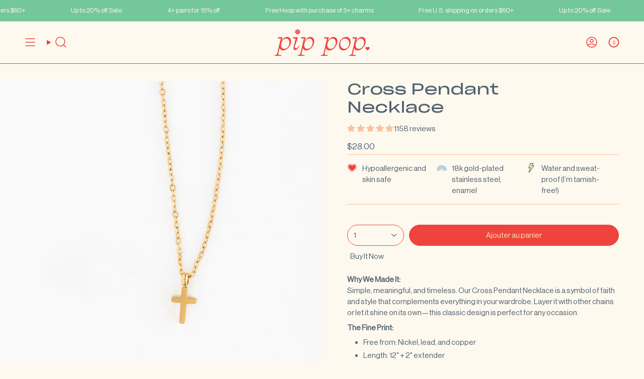

--- FILE ---
content_type: text/html; charset=utf-8
request_url: https://www.pippoppost.com/fr/products/cross-necklace
body_size: 71526
content:
<!doctype html>
<html class="no-js no-touch supports-no-cookies" lang="fr">

<head>
<!-- Google Tag Manager -->

<!-- End Google Tag Manager --><meta charset="UTF-8">
  <meta http-equiv="X-UA-Compatible" content="IE=edge">
  <meta name="viewport" content="width=device-width,initial-scale=1"><meta name="theme-color" content="#ab8c52">
  <link rel="canonical" href="https://www.pippoppost.com/fr/products/cross-necklace">

  <!-- ======================= Broadcast Theme V6.0.2 ========================= -->

  
    <link rel="icon" type="image/png" href="//www.pippoppost.com/cdn/shop/files/favicon.png?crop=center&height=32&v=1729105500&width=32">
  
<link rel="preconnect" href="https://fonts.shopifycdn.com" crossorigin><!-- Title and description ================================================ -->
  

  <title>
    
    Cross Pendant Necklace
    
    
    
      &ndash; Pip Pop Post
    
  </title>

  
    <meta name="description" content="The Pip Pop Cross Pendant Necklace is Waterproof 18K Gold plated with CZ stones. Dainty and durable, it adds a touch of elegance to every moment. Tarnish-free and adjustable for a perfect fit. A timeless keepsake that will keep up with her on her adventures.">
  

  <meta property="og:site_name" content="Pip Pop Post">
<meta property="og:url" content="https://www.pippoppost.com/fr/products/cross-necklace">
<meta property="og:title" content="Cross Pendant Necklace">
<meta property="og:type" content="product">
<meta property="og:description" content="The Pip Pop Cross Pendant Necklace is Waterproof 18K Gold plated with CZ stones. Dainty and durable, it adds a touch of elegance to every moment. Tarnish-free and adjustable for a perfect fit. A timeless keepsake that will keep up with her on her adventures."><meta property="og:image" content="http://www.pippoppost.com/cdn/shop/files/Pip_Pop_Gold_Cross_Pendant_Necklace_1.png?v=1762441953">
  <meta property="og:image:secure_url" content="https://www.pippoppost.com/cdn/shop/files/Pip_Pop_Gold_Cross_Pendant_Necklace_1.png?v=1762441953">
  <meta property="og:image:width" content="1067">
  <meta property="og:image:height" content="1067"><meta property="og:price:amount" content="28.00">
  <meta property="og:price:currency" content="USD"><meta name="twitter:card" content="summary_large_image">
<meta name="twitter:title" content="Cross Pendant Necklace">
<meta name="twitter:description" content="The Pip Pop Cross Pendant Necklace is Waterproof 18K Gold plated with CZ stones. Dainty and durable, it adds a touch of elegance to every moment. Tarnish-free and adjustable for a perfect fit. A timeless keepsake that will keep up with her on her adventures.">
<style data-shopify>.loading { position: fixed; top: 0; left: 0; z-index: 99999; width: 100%; height: 100%; background: var(--bg); transition: opacity 0.2s ease-out, visibility 0.2s ease-out; }
      body.is-loaded .loading { opacity: 0; visibility: hidden; pointer-events: none; }
      .loading__image__holder { position: absolute; top: 0; left: 0; width: 100%; height: 100%; font-size: 0; display: flex; align-items: center; justify-content: center; }
      .loading__image__holder:nth-child(2) { opacity: 0; }
      .loading__image { max-width: 100px; max-height: 100px; object-fit: contain; }
      .loading--animate .loading__image__holder:nth-child(1) { animation: pulse1 2s infinite ease-in-out; }
      .loading--animate .loading__image__holder:nth-child(2) { animation: pulse2 2s infinite ease-in-out; }
      @keyframes pulse1 {
        0% { opacity: 1; }
        50% { opacity: 0; }
        100% { opacity: 1; }
      }
      @keyframes pulse2 {
        0% { opacity: 0; }
        50% { opacity: 1; }
        100% { opacity: 0; }
      }</style><!-- CSS ================================================================== -->
  <style data-shopify>

  @font-face {
  font-family: Archivo;
  font-weight: 400;
  font-style: normal;
  font-display: swap;
  src: url("//www.pippoppost.com/cdn/fonts/archivo/archivo_n4.dc8d917cc69af0a65ae04d01fd8eeab28a3573c9.woff2") format("woff2"),
       url("//www.pippoppost.com/cdn/fonts/archivo/archivo_n4.bd6b9c34fdb81d7646836be8065ce3c80a2cc984.woff") format("woff");
}

  
  
  
  

  
    
  

  
    
  

  
    
  

  
    
  

  

  
    :root,
    .color-scheme-1 {--COLOR-BG-GRADIENT: #fdf9ef;
      --COLOR-BG: #fdf9ef;
      --COLOR-BG-RGB: 253, 249, 239;

      --COLOR-BG-ACCENT: #fbc19d;
      --COLOR-BG-ACCENT-LIGHTEN: #feefe6;

      /* === Link Color ===*/

      --COLOR-LINK: #ef433d;
      --COLOR-LINK-HOVER: rgba(239, 67, 61, 0.7);
      --COLOR-LINK-OPPOSITE: #ffffff;

      --COLOR-TEXT: #536270;
      --COLOR-TEXT-HOVER: rgba(83, 98, 112, 0.7);
      --COLOR-TEXT-LIGHT: #868f96;
      --COLOR-TEXT-DARK: #2c3c4a;
      --COLOR-TEXT-A5:  rgba(83, 98, 112, 0.05);
      --COLOR-TEXT-A35: rgba(83, 98, 112, 0.35);
      --COLOR-TEXT-A50: rgba(83, 98, 112, 0.5);
      --COLOR-TEXT-A80: rgba(83, 98, 112, 0.8);


      --COLOR-BORDER: rgb(251, 193, 157);
      --COLOR-BORDER-LIGHT: #fcd7be;
      --COLOR-BORDER-DARK: #f7833b;
      --COLOR-BORDER-HAIRLINE: #fbf4e1;

      --overlay-bg: #a9c8e4;

      /* === Bright color ===*/
      --COLOR-ACCENT: #fbc19d;
      --COLOR-ACCENT-HOVER: #ff914d;
      --COLOR-ACCENT-FADE: rgba(251, 193, 157, 0.05);
      --COLOR-ACCENT-LIGHT: #ffffff;

      /* === Default Cart Gradient ===*/

      --FREE-SHIPPING-GRADIENT: linear-gradient(to right, var(--COLOR-ACCENT-LIGHT) 0%, var(--accent) 100%);

      /* === Buttons ===*/
      --BTN-PRIMARY-BG: #ef433d;
      --BTN-PRIMARY-TEXT: #edeaa9;
      --BTN-PRIMARY-BORDER: #f3c8d3;

      
      
        --BTN-PRIMARY-BG-BRIGHTER: #ed2c25;
      

      --BTN-SECONDARY-BG: #fbc19d;
      --BTN-SECONDARY-TEXT: #ef433d;
      --BTN-SECONDARY-BORDER: #fbc19d;

      
      
        --BTN-SECONDARY-BG-BRIGHTER: #fab285;
      

      
--COLOR-BG-BRIGHTER: #faf0d8;

      --COLOR-BG-ALPHA-25: rgba(253, 249, 239, 0.25);
      --COLOR-BG-TRANSPARENT: rgba(253, 249, 239, 0);--COLOR-FOOTER-BG-HAIRLINE: #fbf4e1;

      /* Dynamic color variables */
      --accent: var(--COLOR-ACCENT);
      --accent-fade: var(--COLOR-ACCENT-FADE);
      --accent-hover: var(--COLOR-ACCENT-HOVER);
      --border: var(--COLOR-BORDER);
      --border-dark: var(--COLOR-BORDER-DARK);
      --border-light: var(--COLOR-BORDER-LIGHT);
      --border-hairline: var(--COLOR-BORDER-HAIRLINE);
      --bg: var(--COLOR-BG-GRADIENT, var(--COLOR-BG));
      --bg-accent: var(--COLOR-BG-ACCENT);
      --bg-accent-lighten: var(--COLOR-BG-ACCENT-LIGHTEN);
      --icons: var(--COLOR-TEXT);
      --link: var(--COLOR-LINK);
      --link-hover: var(--COLOR-LINK-HOVER);
      --link-opposite: var(--COLOR-LINK-OPPOSITE);
      --text: var(--COLOR-TEXT);
      --text-dark: var(--COLOR-TEXT-DARK);
      --text-light: var(--COLOR-TEXT-LIGHT);
      --text-hover: var(--COLOR-TEXT-HOVER);
      --text-a5: var(--COLOR-TEXT-A5);
      --text-a35: var(--COLOR-TEXT-A35);
      --text-a50: var(--COLOR-TEXT-A50);
      --text-a80: var(--COLOR-TEXT-A80);
    }
  
    
    .color-scheme-2 {--COLOR-BG-GRADIENT: #edeaa9;
      --COLOR-BG: #edeaa9;
      --COLOR-BG-RGB: 237, 234, 169;

      --COLOR-BG-ACCENT: #fbc19d;
      --COLOR-BG-ACCENT-LIGHTEN: #feefe6;

      /* === Link Color ===*/

      --COLOR-LINK: #536270;
      --COLOR-LINK-HOVER: rgba(83, 98, 112, 0.7);
      --COLOR-LINK-OPPOSITE: #ffffff;

      --COLOR-TEXT: #536270;
      --COLOR-TEXT-HOVER: rgba(83, 98, 112, 0.7);
      --COLOR-TEXT-LIGHT: #818b81;
      --COLOR-TEXT-DARK: #2c3c4a;
      --COLOR-TEXT-A5:  rgba(83, 98, 112, 0.05);
      --COLOR-TEXT-A35: rgba(83, 98, 112, 0.35);
      --COLOR-TEXT-A50: rgba(83, 98, 112, 0.5);
      --COLOR-TEXT-A80: rgba(83, 98, 112, 0.8);


      --COLOR-BORDER: rgb(239, 67, 61);
      --COLOR-BORDER-LIGHT: #ee8668;
      --COLOR-BORDER-DARK: #b7150f;
      --COLOR-BORDER-HAIRLINE: #eae79c;

      --overlay-bg: #f3c8d3;

      /* === Bright color ===*/
      --COLOR-ACCENT: #fbc19d;
      --COLOR-ACCENT-HOVER: #ff914d;
      --COLOR-ACCENT-FADE: rgba(251, 193, 157, 0.05);
      --COLOR-ACCENT-LIGHT: #ffffff;

      /* === Default Cart Gradient ===*/

      --FREE-SHIPPING-GRADIENT: linear-gradient(to right, var(--COLOR-ACCENT-LIGHT) 0%, var(--accent) 100%);

      /* === Buttons ===*/
      --BTN-PRIMARY-BG: #ef433d;
      --BTN-PRIMARY-TEXT: #edeaa9;
      --BTN-PRIMARY-BORDER: #ef433d;

      
      
        --BTN-PRIMARY-BG-BRIGHTER: #ed2c25;
      

      --BTN-SECONDARY-BG: #536270;
      --BTN-SECONDARY-TEXT: #edeaa9;
      --BTN-SECONDARY-BORDER: #fbc19d;

      
      
        --BTN-SECONDARY-BG-BRIGHTER: #485561;
      

      
--COLOR-BG-BRIGHTER: #e9e594;

      --COLOR-BG-ALPHA-25: rgba(237, 234, 169, 0.25);
      --COLOR-BG-TRANSPARENT: rgba(237, 234, 169, 0);--COLOR-FOOTER-BG-HAIRLINE: #eae79c;

      /* Dynamic color variables */
      --accent: var(--COLOR-ACCENT);
      --accent-fade: var(--COLOR-ACCENT-FADE);
      --accent-hover: var(--COLOR-ACCENT-HOVER);
      --border: var(--COLOR-BORDER);
      --border-dark: var(--COLOR-BORDER-DARK);
      --border-light: var(--COLOR-BORDER-LIGHT);
      --border-hairline: var(--COLOR-BORDER-HAIRLINE);
      --bg: var(--COLOR-BG-GRADIENT, var(--COLOR-BG));
      --bg-accent: var(--COLOR-BG-ACCENT);
      --bg-accent-lighten: var(--COLOR-BG-ACCENT-LIGHTEN);
      --icons: var(--COLOR-TEXT);
      --link: var(--COLOR-LINK);
      --link-hover: var(--COLOR-LINK-HOVER);
      --link-opposite: var(--COLOR-LINK-OPPOSITE);
      --text: var(--COLOR-TEXT);
      --text-dark: var(--COLOR-TEXT-DARK);
      --text-light: var(--COLOR-TEXT-LIGHT);
      --text-hover: var(--COLOR-TEXT-HOVER);
      --text-a5: var(--COLOR-TEXT-A5);
      --text-a35: var(--COLOR-TEXT-A35);
      --text-a50: var(--COLOR-TEXT-A50);
      --text-a80: var(--COLOR-TEXT-A80);
    }
  
    
    .color-scheme-3 {--COLOR-BG-GRADIENT: #fbc19d;
      --COLOR-BG: #fbc19d;
      --COLOR-BG-RGB: 251, 193, 157;

      --COLOR-BG-ACCENT: #ffffff;
      --COLOR-BG-ACCENT-LIGHTEN: #ffffff;

      /* === Link Color ===*/

      --COLOR-LINK: #edeaa9;
      --COLOR-LINK-HOVER: rgba(237, 234, 169, 0.7);
      --COLOR-LINK-OPPOSITE: #000000;

      --COLOR-TEXT: #ef433d;
      --COLOR-TEXT-HOVER: rgba(239, 67, 61, 0.7);
      --COLOR-TEXT-LIGHT: #f3695a;
      --COLOR-TEXT-DARK: #d90d06;
      --COLOR-TEXT-A5:  rgba(239, 67, 61, 0.05);
      --COLOR-TEXT-A35: rgba(239, 67, 61, 0.35);
      --COLOR-TEXT-A50: rgba(239, 67, 61, 0.5);
      --COLOR-TEXT-A80: rgba(239, 67, 61, 0.8);


      --COLOR-BORDER: rgb(239, 67, 61);
      --COLOR-BORDER-LIGHT: #f47563;
      --COLOR-BORDER-DARK: #b7150f;
      --COLOR-BORDER-HAIRLINE: #fab88e;

      --overlay-bg: #f3c8d3;

      /* === Bright color ===*/
      --COLOR-ACCENT: #ef433d;
      --COLOR-ACCENT-HOVER: #d90d06;
      --COLOR-ACCENT-FADE: rgba(239, 67, 61, 0.05);
      --COLOR-ACCENT-LIGHT: #ffc8c6;

      /* === Default Cart Gradient ===*/

      --FREE-SHIPPING-GRADIENT: linear-gradient(to right, var(--COLOR-ACCENT-LIGHT) 0%, var(--accent) 100%);

      /* === Buttons ===*/
      --BTN-PRIMARY-BG: #edeaa9;
      --BTN-PRIMARY-TEXT: #536270;
      --BTN-PRIMARY-BORDER: #ef433d;

      
      
        --BTN-PRIMARY-BG-BRIGHTER: #e9e594;
      

      --BTN-SECONDARY-BG: #ef433d;
      --BTN-SECONDARY-TEXT: #edeaa9;
      --BTN-SECONDARY-BORDER: #536270;

      
      
        --BTN-SECONDARY-BG-BRIGHTER: #ed2c25;
      

      
--COLOR-BG-BRIGHTER: #fab285;

      --COLOR-BG-ALPHA-25: rgba(251, 193, 157, 0.25);
      --COLOR-BG-TRANSPARENT: rgba(251, 193, 157, 0);--COLOR-FOOTER-BG-HAIRLINE: #fab88e;

      /* Dynamic color variables */
      --accent: var(--COLOR-ACCENT);
      --accent-fade: var(--COLOR-ACCENT-FADE);
      --accent-hover: var(--COLOR-ACCENT-HOVER);
      --border: var(--COLOR-BORDER);
      --border-dark: var(--COLOR-BORDER-DARK);
      --border-light: var(--COLOR-BORDER-LIGHT);
      --border-hairline: var(--COLOR-BORDER-HAIRLINE);
      --bg: var(--COLOR-BG-GRADIENT, var(--COLOR-BG));
      --bg-accent: var(--COLOR-BG-ACCENT);
      --bg-accent-lighten: var(--COLOR-BG-ACCENT-LIGHTEN);
      --icons: var(--COLOR-TEXT);
      --link: var(--COLOR-LINK);
      --link-hover: var(--COLOR-LINK-HOVER);
      --link-opposite: var(--COLOR-LINK-OPPOSITE);
      --text: var(--COLOR-TEXT);
      --text-dark: var(--COLOR-TEXT-DARK);
      --text-light: var(--COLOR-TEXT-LIGHT);
      --text-hover: var(--COLOR-TEXT-HOVER);
      --text-a5: var(--COLOR-TEXT-A5);
      --text-a35: var(--COLOR-TEXT-A35);
      --text-a50: var(--COLOR-TEXT-A50);
      --text-a80: var(--COLOR-TEXT-A80);
    }
  
    
    .color-scheme-4 {--COLOR-BG-GRADIENT: #ef433d;
      --COLOR-BG: #ef433d;
      --COLOR-BG-RGB: 239, 67, 61;

      --COLOR-BG-ACCENT: #f5f2ec;
      --COLOR-BG-ACCENT-LIGHTEN: #ffffff;

      /* === Link Color ===*/

      --COLOR-LINK: #edeaa9;
      --COLOR-LINK-HOVER: rgba(237, 234, 169, 0.7);
      --COLOR-LINK-OPPOSITE: #000000;

      --COLOR-TEXT: #edeaa9;
      --COLOR-TEXT-HOVER: rgba(237, 234, 169, 0.7);
      --COLOR-TEXT-LIGHT: #eeb889;
      --COLOR-TEXT-DARK: #e8e361;
      --COLOR-TEXT-A5:  rgba(237, 234, 169, 0.05);
      --COLOR-TEXT-A35: rgba(237, 234, 169, 0.35);
      --COLOR-TEXT-A50: rgba(237, 234, 169, 0.5);
      --COLOR-TEXT-A80: rgba(237, 234, 169, 0.8);


      --COLOR-BORDER: rgb(237, 234, 169);
      --COLOR-BORDER-LIGHT: #eea77e;
      --COLOR-BORDER-DARK: #dbd555;
      --COLOR-BORDER-HAIRLINE: #ee352f;

      --overlay-bg: #fbc19d;

      /* === Bright color ===*/
      --COLOR-ACCENT: #edeaa9;
      --COLOR-ACCENT-HOVER: #e8e361;
      --COLOR-ACCENT-FADE: rgba(237, 234, 169, 0.05);
      --COLOR-ACCENT-LIGHT: #ffffff;

      /* === Default Cart Gradient ===*/

      --FREE-SHIPPING-GRADIENT: linear-gradient(to right, var(--COLOR-ACCENT-LIGHT) 0%, var(--accent) 100%);

      /* === Buttons ===*/
      --BTN-PRIMARY-BG: #fbc19d;
      --BTN-PRIMARY-TEXT: #ef433d;
      --BTN-PRIMARY-BORDER: #ef433d;

      
      
        --BTN-PRIMARY-BG-BRIGHTER: #fab285;
      

      --BTN-SECONDARY-BG: #f3c8d3;
      --BTN-SECONDARY-TEXT: #ef433d;
      --BTN-SECONDARY-BORDER: #ef433d;

      
      
        --BTN-SECONDARY-BG-BRIGHTER: #eeb3c2;
      

      
--COLOR-BG-BRIGHTER: #ed2c25;

      --COLOR-BG-ALPHA-25: rgba(239, 67, 61, 0.25);
      --COLOR-BG-TRANSPARENT: rgba(239, 67, 61, 0);--COLOR-FOOTER-BG-HAIRLINE: #ee352f;

      /* Dynamic color variables */
      --accent: var(--COLOR-ACCENT);
      --accent-fade: var(--COLOR-ACCENT-FADE);
      --accent-hover: var(--COLOR-ACCENT-HOVER);
      --border: var(--COLOR-BORDER);
      --border-dark: var(--COLOR-BORDER-DARK);
      --border-light: var(--COLOR-BORDER-LIGHT);
      --border-hairline: var(--COLOR-BORDER-HAIRLINE);
      --bg: var(--COLOR-BG-GRADIENT, var(--COLOR-BG));
      --bg-accent: var(--COLOR-BG-ACCENT);
      --bg-accent-lighten: var(--COLOR-BG-ACCENT-LIGHTEN);
      --icons: var(--COLOR-TEXT);
      --link: var(--COLOR-LINK);
      --link-hover: var(--COLOR-LINK-HOVER);
      --link-opposite: var(--COLOR-LINK-OPPOSITE);
      --text: var(--COLOR-TEXT);
      --text-dark: var(--COLOR-TEXT-DARK);
      --text-light: var(--COLOR-TEXT-LIGHT);
      --text-hover: var(--COLOR-TEXT-HOVER);
      --text-a5: var(--COLOR-TEXT-A5);
      --text-a35: var(--COLOR-TEXT-A35);
      --text-a50: var(--COLOR-TEXT-A50);
      --text-a80: var(--COLOR-TEXT-A80);
    }
  
    
    .color-scheme-5 {--COLOR-BG-GRADIENT: #c3e0a4;
      --COLOR-BG: #c3e0a4;
      --COLOR-BG-RGB: 195, 224, 164;

      --COLOR-BG-ACCENT: #f5f2ec;
      --COLOR-BG-ACCENT-LIGHTEN: #ffffff;

      /* === Link Color ===*/

      --COLOR-LINK: #ef433d;
      --COLOR-LINK-HOVER: rgba(239, 67, 61, 0.7);
      --COLOR-LINK-OPPOSITE: #ffffff;

      --COLOR-TEXT: #536270;
      --COLOR-TEXT-HOVER: rgba(83, 98, 112, 0.7);
      --COLOR-TEXT-LIGHT: #758880;
      --COLOR-TEXT-DARK: #2c3c4a;
      --COLOR-TEXT-A5:  rgba(83, 98, 112, 0.05);
      --COLOR-TEXT-A35: rgba(83, 98, 112, 0.35);
      --COLOR-TEXT-A50: rgba(83, 98, 112, 0.5);
      --COLOR-TEXT-A80: rgba(83, 98, 112, 0.8);


      --COLOR-BORDER: rgb(251, 193, 157);
      --COLOR-BORDER-LIGHT: #e5cda0;
      --COLOR-BORDER-DARK: #f7833b;
      --COLOR-BORDER-HAIRLINE: #bbdc99;

      --overlay-bg: #edeaa9;

      /* === Bright color ===*/
      --COLOR-ACCENT: #ef433d;
      --COLOR-ACCENT-HOVER: #d90d06;
      --COLOR-ACCENT-FADE: rgba(239, 67, 61, 0.05);
      --COLOR-ACCENT-LIGHT: #ffc8c6;

      /* === Default Cart Gradient ===*/

      --FREE-SHIPPING-GRADIENT: linear-gradient(to right, var(--COLOR-ACCENT-LIGHT) 0%, var(--accent) 100%);

      /* === Buttons ===*/
      --BTN-PRIMARY-BG: #fbc19d;
      --BTN-PRIMARY-TEXT: #ef433d;
      --BTN-PRIMARY-BORDER: #ef433d;

      
      
        --BTN-PRIMARY-BG-BRIGHTER: #fab285;
      

      --BTN-SECONDARY-BG: #f3c8d3;
      --BTN-SECONDARY-TEXT: #ef433d;
      --BTN-SECONDARY-BORDER: #edeaa9;

      
      
        --BTN-SECONDARY-BG-BRIGHTER: #eeb3c2;
      

      
--COLOR-BG-BRIGHTER: #b6da91;

      --COLOR-BG-ALPHA-25: rgba(195, 224, 164, 0.25);
      --COLOR-BG-TRANSPARENT: rgba(195, 224, 164, 0);--COLOR-FOOTER-BG-HAIRLINE: #bbdc99;

      /* Dynamic color variables */
      --accent: var(--COLOR-ACCENT);
      --accent-fade: var(--COLOR-ACCENT-FADE);
      --accent-hover: var(--COLOR-ACCENT-HOVER);
      --border: var(--COLOR-BORDER);
      --border-dark: var(--COLOR-BORDER-DARK);
      --border-light: var(--COLOR-BORDER-LIGHT);
      --border-hairline: var(--COLOR-BORDER-HAIRLINE);
      --bg: var(--COLOR-BG-GRADIENT, var(--COLOR-BG));
      --bg-accent: var(--COLOR-BG-ACCENT);
      --bg-accent-lighten: var(--COLOR-BG-ACCENT-LIGHTEN);
      --icons: var(--COLOR-TEXT);
      --link: var(--COLOR-LINK);
      --link-hover: var(--COLOR-LINK-HOVER);
      --link-opposite: var(--COLOR-LINK-OPPOSITE);
      --text: var(--COLOR-TEXT);
      --text-dark: var(--COLOR-TEXT-DARK);
      --text-light: var(--COLOR-TEXT-LIGHT);
      --text-hover: var(--COLOR-TEXT-HOVER);
      --text-a5: var(--COLOR-TEXT-A5);
      --text-a35: var(--COLOR-TEXT-A35);
      --text-a50: var(--COLOR-TEXT-A50);
      --text-a80: var(--COLOR-TEXT-A80);
    }
  
    
    .color-scheme-6 {--COLOR-BG-GRADIENT: #f3c8d3;
      --COLOR-BG: #f3c8d3;
      --COLOR-BG-RGB: 243, 200, 211;

      --COLOR-BG-ACCENT: #f5f2ec;
      --COLOR-BG-ACCENT-LIGHTEN: #ffffff;

      /* === Link Color ===*/

      --COLOR-LINK: #282c2e;
      --COLOR-LINK-HOVER: rgba(40, 44, 46, 0.7);
      --COLOR-LINK-OPPOSITE: #ffffff;

      --COLOR-TEXT: #536270;
      --COLOR-TEXT-HOVER: rgba(83, 98, 112, 0.7);
      --COLOR-TEXT-LIGHT: #83818e;
      --COLOR-TEXT-DARK: #2c3c4a;
      --COLOR-TEXT-A5:  rgba(83, 98, 112, 0.05);
      --COLOR-TEXT-A35: rgba(83, 98, 112, 0.35);
      --COLOR-TEXT-A50: rgba(83, 98, 112, 0.5);
      --COLOR-TEXT-A80: rgba(83, 98, 112, 0.8);


      --COLOR-BORDER: rgb(239, 67, 61);
      --COLOR-BORDER-LIGHT: #f17879;
      --COLOR-BORDER-DARK: #b7150f;
      --COLOR-BORDER-HAIRLINE: #f0bbc9;

      --overlay-bg: #000000;

      /* === Bright color ===*/
      --COLOR-ACCENT: #ab8c52;
      --COLOR-ACCENT-HOVER: #806430;
      --COLOR-ACCENT-FADE: rgba(171, 140, 82, 0.05);
      --COLOR-ACCENT-LIGHT: #e8d4ae;

      /* === Default Cart Gradient ===*/

      --FREE-SHIPPING-GRADIENT: linear-gradient(to right, var(--COLOR-ACCENT-LIGHT) 0%, var(--accent) 100%);

      /* === Buttons ===*/
      --BTN-PRIMARY-BG: #ef433d;
      --BTN-PRIMARY-TEXT: #edeaa9;
      --BTN-PRIMARY-BORDER: #ef433d;

      
      
        --BTN-PRIMARY-BG-BRIGHTER: #ed2c25;
      

      --BTN-SECONDARY-BG: #ab8c52;
      --BTN-SECONDARY-TEXT: #ffffff;
      --BTN-SECONDARY-BORDER: #ab8c52;

      
      
        --BTN-SECONDARY-BG-BRIGHTER: #9a7e4a;
      

      
--COLOR-BG-BRIGHTER: #eeb3c2;

      --COLOR-BG-ALPHA-25: rgba(243, 200, 211, 0.25);
      --COLOR-BG-TRANSPARENT: rgba(243, 200, 211, 0);--COLOR-FOOTER-BG-HAIRLINE: #f0bbc9;

      /* Dynamic color variables */
      --accent: var(--COLOR-ACCENT);
      --accent-fade: var(--COLOR-ACCENT-FADE);
      --accent-hover: var(--COLOR-ACCENT-HOVER);
      --border: var(--COLOR-BORDER);
      --border-dark: var(--COLOR-BORDER-DARK);
      --border-light: var(--COLOR-BORDER-LIGHT);
      --border-hairline: var(--COLOR-BORDER-HAIRLINE);
      --bg: var(--COLOR-BG-GRADIENT, var(--COLOR-BG));
      --bg-accent: var(--COLOR-BG-ACCENT);
      --bg-accent-lighten: var(--COLOR-BG-ACCENT-LIGHTEN);
      --icons: var(--COLOR-TEXT);
      --link: var(--COLOR-LINK);
      --link-hover: var(--COLOR-LINK-HOVER);
      --link-opposite: var(--COLOR-LINK-OPPOSITE);
      --text: var(--COLOR-TEXT);
      --text-dark: var(--COLOR-TEXT-DARK);
      --text-light: var(--COLOR-TEXT-LIGHT);
      --text-hover: var(--COLOR-TEXT-HOVER);
      --text-a5: var(--COLOR-TEXT-A5);
      --text-a35: var(--COLOR-TEXT-A35);
      --text-a50: var(--COLOR-TEXT-A50);
      --text-a80: var(--COLOR-TEXT-A80);
    }
  
    
    .color-scheme-7 {--COLOR-BG-GRADIENT: #74c69b;
      --COLOR-BG: #74c69b;
      --COLOR-BG-RGB: 116, 198, 155;

      --COLOR-BG-ACCENT: #c3e0a4;
      --COLOR-BG-ACCENT-LIGHTEN: #e9f3dd;

      /* === Link Color ===*/

      --COLOR-LINK: #fbc19d;
      --COLOR-LINK-HOVER: rgba(251, 193, 157, 0.7);
      --COLOR-LINK-OPPOSITE: #000000;

      --COLOR-TEXT: #fdf9ef;
      --COLOR-TEXT-HOVER: rgba(253, 249, 239, 0.7);
      --COLOR-TEXT-LIGHT: #d4ead6;
      --COLOR-TEXT-DARK: #fadfa6;
      --COLOR-TEXT-A5:  rgba(253, 249, 239, 0.05);
      --COLOR-TEXT-A35: rgba(253, 249, 239, 0.35);
      --COLOR-TEXT-A50: rgba(253, 249, 239, 0.5);
      --COLOR-TEXT-A80: rgba(253, 249, 239, 0.8);


      --COLOR-BORDER: rgb(251, 193, 157);
      --COLOR-BORDER-LIGHT: #c5c39c;
      --COLOR-BORDER-DARK: #f7833b;
      --COLOR-BORDER-HAIRLINE: #69c293;

      --overlay-bg: #edeaa9;

      /* === Bright color ===*/
      --COLOR-ACCENT: #fbc19d;
      --COLOR-ACCENT-HOVER: #ff914d;
      --COLOR-ACCENT-FADE: rgba(251, 193, 157, 0.05);
      --COLOR-ACCENT-LIGHT: #ffffff;

      /* === Default Cart Gradient ===*/

      --FREE-SHIPPING-GRADIENT: linear-gradient(to right, var(--COLOR-ACCENT-LIGHT) 0%, var(--accent) 100%);

      /* === Buttons ===*/
      --BTN-PRIMARY-BG: #fbc19d;
      --BTN-PRIMARY-TEXT: #ef433d;
      --BTN-PRIMARY-BORDER: #edeaa9;

      
      
        --BTN-PRIMARY-BG-BRIGHTER: #fab285;
      

      --BTN-SECONDARY-BG: #f3c8d3;
      --BTN-SECONDARY-TEXT: #ef433d;
      --BTN-SECONDARY-BORDER: #f3c8d3;

      
      
        --BTN-SECONDARY-BG-BRIGHTER: #eeb3c2;
      

      
--COLOR-BG-BRIGHTER: #62bf8e;

      --COLOR-BG-ALPHA-25: rgba(116, 198, 155, 0.25);
      --COLOR-BG-TRANSPARENT: rgba(116, 198, 155, 0);--COLOR-FOOTER-BG-HAIRLINE: #69c293;

      /* Dynamic color variables */
      --accent: var(--COLOR-ACCENT);
      --accent-fade: var(--COLOR-ACCENT-FADE);
      --accent-hover: var(--COLOR-ACCENT-HOVER);
      --border: var(--COLOR-BORDER);
      --border-dark: var(--COLOR-BORDER-DARK);
      --border-light: var(--COLOR-BORDER-LIGHT);
      --border-hairline: var(--COLOR-BORDER-HAIRLINE);
      --bg: var(--COLOR-BG-GRADIENT, var(--COLOR-BG));
      --bg-accent: var(--COLOR-BG-ACCENT);
      --bg-accent-lighten: var(--COLOR-BG-ACCENT-LIGHTEN);
      --icons: var(--COLOR-TEXT);
      --link: var(--COLOR-LINK);
      --link-hover: var(--COLOR-LINK-HOVER);
      --link-opposite: var(--COLOR-LINK-OPPOSITE);
      --text: var(--COLOR-TEXT);
      --text-dark: var(--COLOR-TEXT-DARK);
      --text-light: var(--COLOR-TEXT-LIGHT);
      --text-hover: var(--COLOR-TEXT-HOVER);
      --text-a5: var(--COLOR-TEXT-A5);
      --text-a35: var(--COLOR-TEXT-A35);
      --text-a50: var(--COLOR-TEXT-A50);
      --text-a80: var(--COLOR-TEXT-A80);
    }
  
    
    .color-scheme-8 {--COLOR-BG-GRADIENT: #eae6dd;
      --COLOR-BG: #eae6dd;
      --COLOR-BG-RGB: 234, 230, 221;

      --COLOR-BG-ACCENT: #f5f2ec;
      --COLOR-BG-ACCENT-LIGHTEN: #ffffff;

      /* === Link Color ===*/

      --COLOR-LINK: #282c2e;
      --COLOR-LINK-HOVER: rgba(40, 44, 46, 0.7);
      --COLOR-LINK-OPPOSITE: #ffffff;

      --COLOR-TEXT: #212121;
      --COLOR-TEXT-HOVER: rgba(33, 33, 33, 0.7);
      --COLOR-TEXT-LIGHT: #5d5c59;
      --COLOR-TEXT-DARK: #000000;
      --COLOR-TEXT-A5:  rgba(33, 33, 33, 0.05);
      --COLOR-TEXT-A35: rgba(33, 33, 33, 0.35);
      --COLOR-TEXT-A50: rgba(33, 33, 33, 0.5);
      --COLOR-TEXT-A80: rgba(33, 33, 33, 0.8);


      --COLOR-BORDER: rgb(209, 205, 196);
      --COLOR-BORDER-LIGHT: #dbd7ce;
      --COLOR-BORDER-DARK: #a49c8b;
      --COLOR-BORDER-HAIRLINE: #e4dfd4;

      --overlay-bg: #000000;

      /* === Bright color ===*/
      --COLOR-ACCENT: #ab8c52;
      --COLOR-ACCENT-HOVER: #806430;
      --COLOR-ACCENT-FADE: rgba(171, 140, 82, 0.05);
      --COLOR-ACCENT-LIGHT: #e8d4ae;

      /* === Default Cart Gradient ===*/

      --FREE-SHIPPING-GRADIENT: linear-gradient(to right, var(--COLOR-ACCENT-LIGHT) 0%, var(--accent) 100%);

      /* === Buttons ===*/
      --BTN-PRIMARY-BG: #212121;
      --BTN-PRIMARY-TEXT: #ffffff;
      --BTN-PRIMARY-BORDER: #212121;

      
      
        --BTN-PRIMARY-BG-BRIGHTER: #3b3b3b;
      

      --BTN-SECONDARY-BG: #ab8c52;
      --BTN-SECONDARY-TEXT: #ffffff;
      --BTN-SECONDARY-BORDER: #ab8c52;

      
      
        --BTN-SECONDARY-BG-BRIGHTER: #9a7e4a;
      

      
--COLOR-BG-BRIGHTER: #e0dacd;

      --COLOR-BG-ALPHA-25: rgba(234, 230, 221, 0.25);
      --COLOR-BG-TRANSPARENT: rgba(234, 230, 221, 0);--COLOR-FOOTER-BG-HAIRLINE: #e4dfd4;

      /* Dynamic color variables */
      --accent: var(--COLOR-ACCENT);
      --accent-fade: var(--COLOR-ACCENT-FADE);
      --accent-hover: var(--COLOR-ACCENT-HOVER);
      --border: var(--COLOR-BORDER);
      --border-dark: var(--COLOR-BORDER-DARK);
      --border-light: var(--COLOR-BORDER-LIGHT);
      --border-hairline: var(--COLOR-BORDER-HAIRLINE);
      --bg: var(--COLOR-BG-GRADIENT, var(--COLOR-BG));
      --bg-accent: var(--COLOR-BG-ACCENT);
      --bg-accent-lighten: var(--COLOR-BG-ACCENT-LIGHTEN);
      --icons: var(--COLOR-TEXT);
      --link: var(--COLOR-LINK);
      --link-hover: var(--COLOR-LINK-HOVER);
      --link-opposite: var(--COLOR-LINK-OPPOSITE);
      --text: var(--COLOR-TEXT);
      --text-dark: var(--COLOR-TEXT-DARK);
      --text-light: var(--COLOR-TEXT-LIGHT);
      --text-hover: var(--COLOR-TEXT-HOVER);
      --text-a5: var(--COLOR-TEXT-A5);
      --text-a35: var(--COLOR-TEXT-A35);
      --text-a50: var(--COLOR-TEXT-A50);
      --text-a80: var(--COLOR-TEXT-A80);
    }
  
    
    .color-scheme-9 {--COLOR-BG-GRADIENT: #fcfbf9;
      --COLOR-BG: #fcfbf9;
      --COLOR-BG-RGB: 252, 251, 249;

      --COLOR-BG-ACCENT: #f5f2ec;
      --COLOR-BG-ACCENT-LIGHTEN: #ffffff;

      /* === Link Color ===*/

      --COLOR-LINK: #282c2e;
      --COLOR-LINK-HOVER: rgba(40, 44, 46, 0.7);
      --COLOR-LINK-OPPOSITE: #ffffff;

      --COLOR-TEXT: #212121;
      --COLOR-TEXT-HOVER: rgba(33, 33, 33, 0.7);
      --COLOR-TEXT-LIGHT: #636262;
      --COLOR-TEXT-DARK: #000000;
      --COLOR-TEXT-A5:  rgba(33, 33, 33, 0.05);
      --COLOR-TEXT-A35: rgba(33, 33, 33, 0.35);
      --COLOR-TEXT-A50: rgba(33, 33, 33, 0.5);
      --COLOR-TEXT-A80: rgba(33, 33, 33, 0.8);


      --COLOR-BORDER: rgb(234, 234, 234);
      --COLOR-BORDER-LIGHT: #f1f1f0;
      --COLOR-BORDER-DARK: #b7b7b7;
      --COLOR-BORDER-HAIRLINE: #f7f4ef;

      --overlay-bg: #000000;

      /* === Bright color ===*/
      --COLOR-ACCENT: #ab8c52;
      --COLOR-ACCENT-HOVER: #806430;
      --COLOR-ACCENT-FADE: rgba(171, 140, 82, 0.05);
      --COLOR-ACCENT-LIGHT: #e8d4ae;

      /* === Default Cart Gradient ===*/

      --FREE-SHIPPING-GRADIENT: linear-gradient(to right, var(--COLOR-ACCENT-LIGHT) 0%, var(--accent) 100%);

      /* === Buttons ===*/
      --BTN-PRIMARY-BG: #212121;
      --BTN-PRIMARY-TEXT: #ffffff;
      --BTN-PRIMARY-BORDER: #212121;

      
      
        --BTN-PRIMARY-BG-BRIGHTER: #3b3b3b;
      

      --BTN-SECONDARY-BG: #f5f2ec;
      --BTN-SECONDARY-TEXT: #212121;
      --BTN-SECONDARY-BORDER: #f5f2ec;

      
      
        --BTN-SECONDARY-BG-BRIGHTER: #ece7db;
      

      
--COLOR-BG-BRIGHTER: #f4f0e8;

      --COLOR-BG-ALPHA-25: rgba(252, 251, 249, 0.25);
      --COLOR-BG-TRANSPARENT: rgba(252, 251, 249, 0);--COLOR-FOOTER-BG-HAIRLINE: #f7f4ef;

      /* Dynamic color variables */
      --accent: var(--COLOR-ACCENT);
      --accent-fade: var(--COLOR-ACCENT-FADE);
      --accent-hover: var(--COLOR-ACCENT-HOVER);
      --border: var(--COLOR-BORDER);
      --border-dark: var(--COLOR-BORDER-DARK);
      --border-light: var(--COLOR-BORDER-LIGHT);
      --border-hairline: var(--COLOR-BORDER-HAIRLINE);
      --bg: var(--COLOR-BG-GRADIENT, var(--COLOR-BG));
      --bg-accent: var(--COLOR-BG-ACCENT);
      --bg-accent-lighten: var(--COLOR-BG-ACCENT-LIGHTEN);
      --icons: var(--COLOR-TEXT);
      --link: var(--COLOR-LINK);
      --link-hover: var(--COLOR-LINK-HOVER);
      --link-opposite: var(--COLOR-LINK-OPPOSITE);
      --text: var(--COLOR-TEXT);
      --text-dark: var(--COLOR-TEXT-DARK);
      --text-light: var(--COLOR-TEXT-LIGHT);
      --text-hover: var(--COLOR-TEXT-HOVER);
      --text-a5: var(--COLOR-TEXT-A5);
      --text-a35: var(--COLOR-TEXT-A35);
      --text-a50: var(--COLOR-TEXT-A50);
      --text-a80: var(--COLOR-TEXT-A80);
    }
  
    
    .color-scheme-10 {--COLOR-BG-GRADIENT: rgba(0,0,0,0);
      --COLOR-BG: rgba(0,0,0,0);
      --COLOR-BG-RGB: 0, 0, 0;

      --COLOR-BG-ACCENT: #f5f2ec;
      --COLOR-BG-ACCENT-LIGHTEN: #ffffff;

      /* === Link Color ===*/

      --COLOR-LINK: #282c2e;
      --COLOR-LINK-HOVER: rgba(40, 44, 46, 0.7);
      --COLOR-LINK-OPPOSITE: #ffffff;

      --COLOR-TEXT: #ffffff;
      --COLOR-TEXT-HOVER: rgba(255, 255, 255, 0.7);
      --COLOR-TEXT-LIGHT: rgba(179, 179, 179, 0.7);
      --COLOR-TEXT-DARK: #d9d9d9;
      --COLOR-TEXT-A5:  rgba(255, 255, 255, 0.05);
      --COLOR-TEXT-A35: rgba(255, 255, 255, 0.35);
      --COLOR-TEXT-A50: rgba(255, 255, 255, 0.5);
      --COLOR-TEXT-A80: rgba(255, 255, 255, 0.8);


      --COLOR-BORDER: rgb(209, 205, 196);
      --COLOR-BORDER-LIGHT: rgba(125, 123, 118, 0.6);
      --COLOR-BORDER-DARK: #a49c8b;
      --COLOR-BORDER-HAIRLINE: rgba(0, 0, 0, 0.0);

      --overlay-bg: #000000;

      /* === Bright color ===*/
      --COLOR-ACCENT: #ab8c52;
      --COLOR-ACCENT-HOVER: #806430;
      --COLOR-ACCENT-FADE: rgba(171, 140, 82, 0.05);
      --COLOR-ACCENT-LIGHT: #e8d4ae;

      /* === Default Cart Gradient ===*/

      --FREE-SHIPPING-GRADIENT: linear-gradient(to right, var(--COLOR-ACCENT-LIGHT) 0%, var(--accent) 100%);

      /* === Buttons ===*/
      --BTN-PRIMARY-BG: #212121;
      --BTN-PRIMARY-TEXT: #ffffff;
      --BTN-PRIMARY-BORDER: #ffffff;

      
      
        --BTN-PRIMARY-BG-BRIGHTER: #3b3b3b;
      

      --BTN-SECONDARY-BG: #ab8c52;
      --BTN-SECONDARY-TEXT: #ffffff;
      --BTN-SECONDARY-BORDER: #ab8c52;

      
      
        --BTN-SECONDARY-BG-BRIGHTER: #9a7e4a;
      

      
--COLOR-BG-BRIGHTER: rgba(26, 26, 26, 0.0);

      --COLOR-BG-ALPHA-25: rgba(0, 0, 0, 0.25);
      --COLOR-BG-TRANSPARENT: rgba(0, 0, 0, 0);--COLOR-FOOTER-BG-HAIRLINE: rgba(8, 8, 8, 0.0);

      /* Dynamic color variables */
      --accent: var(--COLOR-ACCENT);
      --accent-fade: var(--COLOR-ACCENT-FADE);
      --accent-hover: var(--COLOR-ACCENT-HOVER);
      --border: var(--COLOR-BORDER);
      --border-dark: var(--COLOR-BORDER-DARK);
      --border-light: var(--COLOR-BORDER-LIGHT);
      --border-hairline: var(--COLOR-BORDER-HAIRLINE);
      --bg: var(--COLOR-BG-GRADIENT, var(--COLOR-BG));
      --bg-accent: var(--COLOR-BG-ACCENT);
      --bg-accent-lighten: var(--COLOR-BG-ACCENT-LIGHTEN);
      --icons: var(--COLOR-TEXT);
      --link: var(--COLOR-LINK);
      --link-hover: var(--COLOR-LINK-HOVER);
      --link-opposite: var(--COLOR-LINK-OPPOSITE);
      --text: var(--COLOR-TEXT);
      --text-dark: var(--COLOR-TEXT-DARK);
      --text-light: var(--COLOR-TEXT-LIGHT);
      --text-hover: var(--COLOR-TEXT-HOVER);
      --text-a5: var(--COLOR-TEXT-A5);
      --text-a35: var(--COLOR-TEXT-A35);
      --text-a50: var(--COLOR-TEXT-A50);
      --text-a80: var(--COLOR-TEXT-A80);
    }
  
    
    .color-scheme-11 {--COLOR-BG-GRADIENT: rgba(0,0,0,0);
      --COLOR-BG: rgba(0,0,0,0);
      --COLOR-BG-RGB: 0, 0, 0;

      --COLOR-BG-ACCENT: #f5f2ec;
      --COLOR-BG-ACCENT-LIGHTEN: #ffffff;

      /* === Link Color ===*/

      --COLOR-LINK: #282c2e;
      --COLOR-LINK-HOVER: rgba(40, 44, 46, 0.7);
      --COLOR-LINK-OPPOSITE: #ffffff;

      --COLOR-TEXT: #ffffff;
      --COLOR-TEXT-HOVER: rgba(255, 255, 255, 0.7);
      --COLOR-TEXT-LIGHT: rgba(179, 179, 179, 0.7);
      --COLOR-TEXT-DARK: #d9d9d9;
      --COLOR-TEXT-A5:  rgba(255, 255, 255, 0.05);
      --COLOR-TEXT-A35: rgba(255, 255, 255, 0.35);
      --COLOR-TEXT-A50: rgba(255, 255, 255, 0.5);
      --COLOR-TEXT-A80: rgba(255, 255, 255, 0.8);


      --COLOR-BORDER: rgb(209, 205, 196);
      --COLOR-BORDER-LIGHT: rgba(125, 123, 118, 0.6);
      --COLOR-BORDER-DARK: #a49c8b;
      --COLOR-BORDER-HAIRLINE: rgba(0, 0, 0, 0.0);

      --overlay-bg: #000000;

      /* === Bright color ===*/
      --COLOR-ACCENT: #ab8c52;
      --COLOR-ACCENT-HOVER: #806430;
      --COLOR-ACCENT-FADE: rgba(171, 140, 82, 0.05);
      --COLOR-ACCENT-LIGHT: #e8d4ae;

      /* === Default Cart Gradient ===*/

      --FREE-SHIPPING-GRADIENT: linear-gradient(to right, var(--COLOR-ACCENT-LIGHT) 0%, var(--accent) 100%);

      /* === Buttons ===*/
      --BTN-PRIMARY-BG: #212121;
      --BTN-PRIMARY-TEXT: #ffffff;
      --BTN-PRIMARY-BORDER: #ffffff;

      
      
        --BTN-PRIMARY-BG-BRIGHTER: #3b3b3b;
      

      --BTN-SECONDARY-BG: #ab8c52;
      --BTN-SECONDARY-TEXT: #ffffff;
      --BTN-SECONDARY-BORDER: #ab8c52;

      
      
        --BTN-SECONDARY-BG-BRIGHTER: #9a7e4a;
      

      
--COLOR-BG-BRIGHTER: rgba(26, 26, 26, 0.0);

      --COLOR-BG-ALPHA-25: rgba(0, 0, 0, 0.25);
      --COLOR-BG-TRANSPARENT: rgba(0, 0, 0, 0);--COLOR-FOOTER-BG-HAIRLINE: rgba(8, 8, 8, 0.0);

      /* Dynamic color variables */
      --accent: var(--COLOR-ACCENT);
      --accent-fade: var(--COLOR-ACCENT-FADE);
      --accent-hover: var(--COLOR-ACCENT-HOVER);
      --border: var(--COLOR-BORDER);
      --border-dark: var(--COLOR-BORDER-DARK);
      --border-light: var(--COLOR-BORDER-LIGHT);
      --border-hairline: var(--COLOR-BORDER-HAIRLINE);
      --bg: var(--COLOR-BG-GRADIENT, var(--COLOR-BG));
      --bg-accent: var(--COLOR-BG-ACCENT);
      --bg-accent-lighten: var(--COLOR-BG-ACCENT-LIGHTEN);
      --icons: var(--COLOR-TEXT);
      --link: var(--COLOR-LINK);
      --link-hover: var(--COLOR-LINK-HOVER);
      --link-opposite: var(--COLOR-LINK-OPPOSITE);
      --text: var(--COLOR-TEXT);
      --text-dark: var(--COLOR-TEXT-DARK);
      --text-light: var(--COLOR-TEXT-LIGHT);
      --text-hover: var(--COLOR-TEXT-HOVER);
      --text-a5: var(--COLOR-TEXT-A5);
      --text-a35: var(--COLOR-TEXT-A35);
      --text-a50: var(--COLOR-TEXT-A50);
      --text-a80: var(--COLOR-TEXT-A80);
    }
  
    
    .color-scheme-72e66157-caf0-4d8f-b675-497bfc3a381f {--COLOR-BG-GRADIENT: #fdf9ef;
      --COLOR-BG: #fdf9ef;
      --COLOR-BG-RGB: 253, 249, 239;

      --COLOR-BG-ACCENT: #fdf9ef;
      --COLOR-BG-ACCENT-LIGHTEN: #ffffff;

      /* === Link Color ===*/

      --COLOR-LINK: #c3e0a4;
      --COLOR-LINK-HOVER: rgba(195, 224, 164, 0.7);
      --COLOR-LINK-OPPOSITE: #000000;

      --COLOR-TEXT: #536270;
      --COLOR-TEXT-HOVER: rgba(83, 98, 112, 0.7);
      --COLOR-TEXT-LIGHT: #868f96;
      --COLOR-TEXT-DARK: #2c3c4a;
      --COLOR-TEXT-A5:  rgba(83, 98, 112, 0.05);
      --COLOR-TEXT-A35: rgba(83, 98, 112, 0.35);
      --COLOR-TEXT-A50: rgba(83, 98, 112, 0.5);
      --COLOR-TEXT-A80: rgba(83, 98, 112, 0.8);


      --COLOR-BORDER: rgb(239, 67, 61);
      --COLOR-BORDER-LIGHT: #f58c84;
      --COLOR-BORDER-DARK: #b7150f;
      --COLOR-BORDER-HAIRLINE: #fbf4e1;

      --overlay-bg: #edeaa9;

      /* === Bright color ===*/
      --COLOR-ACCENT: #ef433d;
      --COLOR-ACCENT-HOVER: #d90d06;
      --COLOR-ACCENT-FADE: rgba(239, 67, 61, 0.05);
      --COLOR-ACCENT-LIGHT: #ffc8c6;

      /* === Default Cart Gradient ===*/

      --FREE-SHIPPING-GRADIENT: linear-gradient(to right, var(--COLOR-ACCENT-LIGHT) 0%, var(--accent) 100%);

      /* === Buttons ===*/
      --BTN-PRIMARY-BG: #ef433d;
      --BTN-PRIMARY-TEXT: #edeaa9;
      --BTN-PRIMARY-BORDER: #f3c8d3;

      
      
        --BTN-PRIMARY-BG-BRIGHTER: #ed2c25;
      

      --BTN-SECONDARY-BG: #edeaa9;
      --BTN-SECONDARY-TEXT: #ef433d;
      --BTN-SECONDARY-BORDER: #c3e0a4;

      
      
        --BTN-SECONDARY-BG-BRIGHTER: #e9e594;
      

      
--COLOR-BG-BRIGHTER: #faf0d8;

      --COLOR-BG-ALPHA-25: rgba(253, 249, 239, 0.25);
      --COLOR-BG-TRANSPARENT: rgba(253, 249, 239, 0);--COLOR-FOOTER-BG-HAIRLINE: #fbf4e1;

      /* Dynamic color variables */
      --accent: var(--COLOR-ACCENT);
      --accent-fade: var(--COLOR-ACCENT-FADE);
      --accent-hover: var(--COLOR-ACCENT-HOVER);
      --border: var(--COLOR-BORDER);
      --border-dark: var(--COLOR-BORDER-DARK);
      --border-light: var(--COLOR-BORDER-LIGHT);
      --border-hairline: var(--COLOR-BORDER-HAIRLINE);
      --bg: var(--COLOR-BG-GRADIENT, var(--COLOR-BG));
      --bg-accent: var(--COLOR-BG-ACCENT);
      --bg-accent-lighten: var(--COLOR-BG-ACCENT-LIGHTEN);
      --icons: var(--COLOR-TEXT);
      --link: var(--COLOR-LINK);
      --link-hover: var(--COLOR-LINK-HOVER);
      --link-opposite: var(--COLOR-LINK-OPPOSITE);
      --text: var(--COLOR-TEXT);
      --text-dark: var(--COLOR-TEXT-DARK);
      --text-light: var(--COLOR-TEXT-LIGHT);
      --text-hover: var(--COLOR-TEXT-HOVER);
      --text-a5: var(--COLOR-TEXT-A5);
      --text-a35: var(--COLOR-TEXT-A35);
      --text-a50: var(--COLOR-TEXT-A50);
      --text-a80: var(--COLOR-TEXT-A80);
    }
  

  body, .color-scheme-1, .color-scheme-2, .color-scheme-3, .color-scheme-4, .color-scheme-5, .color-scheme-6, .color-scheme-7, .color-scheme-8, .color-scheme-9, .color-scheme-10, .color-scheme-11, .color-scheme-72e66157-caf0-4d8f-b675-497bfc3a381f {
    color: var(--text);
    background: var(--bg);
  }

  :root {
    --scrollbar-width: 0px;

    /* === Product grid sale tags ===*/
    --COLOR-SALE-BG: #ef433d;
    --COLOR-SALE-TEXT: #edeaa9;

    /* === Product grid badges ===*/
    --COLOR-BADGE-BG: #f3c8d3;
    --COLOR-BADGE-TEXT: #536270;

    /* === Quick Add ===*/
    --COLOR-QUICK-ADD-BG: #fbc19d;
    --COLOR-QUICK-ADD-TEXT: #ef433d;

    /* === Product sale color ===*/
    --COLOR-SALE: #ef433d;

    /* === Helper colors for form error states ===*/
    --COLOR-ERROR: #721C24;
    --COLOR-ERROR-BG: #F8D7DA;
    --COLOR-ERROR-BORDER: #F5C6CB;

    --COLOR-SUCCESS: #56AD6A;
    --COLOR-SUCCESS-BG: rgba(86, 173, 106, 0.2);

    
      --RADIUS: 300px;
      --RADIUS-SELECT: 22px;
    

    --COLOR-HEADER-LINK: #ef433d;
    --COLOR-HEADER-LINK-HOVER: rgba(239, 67, 61, 0.7);

    --COLOR-MENU-BG: #fdf9ef;
    --COLOR-SUBMENU-BG: #c3e0a4;
    --COLOR-SUBMENU-LINK: #ef433d;
    --COLOR-SUBMENU-LINK-HOVER: rgba(239, 67, 61, 0.7);
    --COLOR-SUBMENU-TEXT-LIGHT: #e2725c;

    
      --COLOR-MENU-TRANSPARENT: #ef433d;
      --COLOR-MENU-TRANSPARENT-HOVER: rgba(239, 67, 61, 0.7);
    

    --TRANSPARENT: rgba(255, 255, 255, 0);

    /* === Default overlay opacity ===*/
    --overlay-opacity: 0;
    --underlay-opacity: 1;
    --underlay-bg: rgba(0,0,0,0.4);
    --header-overlay-color: transparent;

    /* === Custom Cursor ===*/
    --ICON-ZOOM-IN: url( "//www.pippoppost.com/cdn/shop/t/37/assets/icon-zoom-in.svg?v=182473373117644429561767069030" );
    --ICON-ZOOM-OUT: url( "//www.pippoppost.com/cdn/shop/t/37/assets/icon-zoom-out.svg?v=101497157853986683871767069030" );

    /* === Custom Icons ===*/
    
    
      
      --ICON-ADD-BAG: url( "//www.pippoppost.com/cdn/shop/t/37/assets/icon-add-bag-medium.svg?v=139170916092727621901767069030" );
      --ICON-ADD-CART: url( "//www.pippoppost.com/cdn/shop/t/37/assets/icon-add-cart-medium.svg?v=57635405022452982901767069030" );
      --ICON-ARROW-LEFT: url( "//www.pippoppost.com/cdn/shop/t/37/assets/icon-arrow-left-medium.svg?v=98614866157451683461767069030" );
      --ICON-ARROW-RIGHT: url( "//www.pippoppost.com/cdn/shop/t/37/assets/icon-arrow-right-medium.svg?v=127385474140982877711767069030" );
      --ICON-SELECT: url("//www.pippoppost.com/cdn/shop/t/37/assets/icon-select-medium.svg?v=26525384418548854221767069030");
    

    --PRODUCT-GRID-ASPECT-RATIO: 100%;

    /* === Typography ===*/
    --FONT-HEADING-MINI: 10px;
    --FONT-HEADING-X-SMALL: 16px;
    --FONT-HEADING-SMALL: 20px;
    --FONT-HEADING-MEDIUM: 30px;
    --FONT-HEADING-LARGE: 40px;
    --FONT-HEADING-X-LARGE: 50px;

    --FONT-HEADING-MINI-MOBILE: 10px;
    --FONT-HEADING-X-SMALL-MOBILE: 12px;
    --FONT-HEADING-SMALL-MOBILE: 16px;
    --FONT-HEADING-MEDIUM-MOBILE: 24px;
    --FONT-HEADING-LARGE-MOBILE: 32px;
    --FONT-HEADING-X-LARGE-MOBILE: 45px;

    --FONT-STACK-BODY: Helvetica, Arial, sans-serif;
    --FONT-STYLE-BODY: normal;
    --FONT-WEIGHT-BODY: 400;
    --FONT-WEIGHT-BODY-BOLD: 700;

    --LETTER-SPACING-BODY: 0.0em;

    --FONT-STACK-HEADING: Archivo, sans-serif;
    --FONT-WEIGHT-HEADING: 400;
    --FONT-STYLE-HEADING: normal;

    --FONT-UPPERCASE-HEADING: none;
    --LETTER-SPACING-HEADING: 0.0em;

    --FONT-STACK-SUBHEADING: Helvetica, Arial, sans-serif;
    --FONT-WEIGHT-SUBHEADING: 400;
    --FONT-STYLE-SUBHEADING: normal;
    --FONT-SIZE-SUBHEADING-DESKTOP: 15px;
    --FONT-SIZE-SUBHEADING-MOBILE: 14px;

    --FONT-UPPERCASE-SUBHEADING: uppercase;
    --LETTER-SPACING-SUBHEADING: 0.1em;

    --FONT-STACK-NAV: Helvetica, Arial, sans-serif;
    --FONT-WEIGHT-NAV: 400;
    --FONT-WEIGHT-NAV-BOLD: 700;
    --FONT-STYLE-NAV: normal;
    --FONT-SIZE-NAV: 15px;


    --LETTER-SPACING-NAV: 0.0em;

    --FONT-SIZE-BASE: 15px;

    /* === Parallax ===*/
    --PARALLAX-STRENGTH-MIN: 100.0%;
    --PARALLAX-STRENGTH-MAX: 110.0%;--COLUMNS: 4;
    --COLUMNS-MEDIUM: 3;
    --COLUMNS-SMALL: 2;
    --COLUMNS-MOBILE: 1;--LAYOUT-OUTER: 50px;
      --LAYOUT-GUTTER: 32px;
      --LAYOUT-OUTER-MEDIUM: 30px;
      --LAYOUT-GUTTER-MEDIUM: 22px;
      --LAYOUT-OUTER-SMALL: 16px;
      --LAYOUT-GUTTER-SMALL: 16px;--base-animation-delay: 0ms;
    --line-height-normal: 1.375; /* Equals to line-height: normal; */--SIDEBAR-WIDTH: 288px;
      --SIDEBAR-WIDTH-MEDIUM: 258px;--DRAWER-WIDTH: 380px;--ICON-STROKE-WIDTH: 1.5px;

    /* === Button General ===*/
    --BTN-FONT-STACK: Helvetica, Arial, sans-serif;
    --BTN-FONT-WEIGHT: 400;
    --BTN-FONT-STYLE: normal;
    --BTN-FONT-SIZE: 15px;--BTN-FONT-SIZE-BODY: 1.0rem;

    --BTN-LETTER-SPACING: 0.0em;
    --BTN-UPPERCASE: none;
    --BTN-TEXT-ARROW-OFFSET: 0px;

    /* === Button White ===*/
    --COLOR-TEXT-BTN-BG-WHITE: #fff;
    --COLOR-TEXT-BTN-BORDER-WHITE: #fff;
    --COLOR-TEXT-BTN-WHITE: #000;
    --COLOR-TEXT-BTN-BG-WHITE-BRIGHTER: #f2f2f2;

    /* === Button Black ===*/
    --COLOR-TEXT-BTN-BG-BLACK: #000;
    --COLOR-TEXT-BTN-BORDER-BLACK: #000;
    --COLOR-TEXT-BTN-BLACK: #fff;
    --COLOR-TEXT-BTN-BG-BLACK-BRIGHTER: #1a1a1a;

    /* === Swatch Size ===*/
    --swatch-size-filters: 1.15rem;
    --swatch-size-product: 2.2rem;
  }

  /* === Backdrop ===*/
  ::backdrop {
    --underlay-opacity: 1;
    --underlay-bg: rgba(0,0,0,0.4);
  }

  /* === Gray background on Product grid items ===*/*,
  *::before,
  *::after {
    box-sizing: inherit;
  }

  * { -webkit-font-smoothing: antialiased; }

  html {
    box-sizing: border-box;
    font-size: var(--FONT-SIZE-BASE);
  }

  html,
  body { min-height: 100%; }

  body {
    position: relative;
    min-width: 320px;
    font-size: var(--FONT-SIZE-BASE);
    text-size-adjust: 100%;
    -webkit-text-size-adjust: 100%;
  }

  </style>
<link rel="preload" as="font" href="//www.pippoppost.com/cdn/fonts/archivo/archivo_n4.dc8d917cc69af0a65ae04d01fd8eeab28a3573c9.woff2" type="font/woff2" crossorigin><link href="//www.pippoppost.com/cdn/shop/t/37/assets/theme.css?v=100354691002156365121767069030" rel="stylesheet" type="text/css" media="all" />
<link href="//www.pippoppost.com/cdn/shop/t/37/assets/swatches.css?v=157844926215047500451767069030" rel="stylesheet" type="text/css" media="all" />
<style data-shopify>.swatches {
    --blue: #96c1f1;--yellow: #ffd52a;--tangerine: #fe8d4f;--pink: #fc92b5;--neutral: #fae8da;--turquoise: #94d4cc;--lime: #E1EAB9;--lilac: #e6d7ff;--neon-pink: #fe536c;--red: #ef433d;--purple: #b78cc3;--black: #000000;--white: #fafafa;--blank: url(//www.pippoppost.com/cdn/shop/files/blank_small.png?v=13754);--butter-yellow: #FFF6BA;--ballet-pink: #ffddee;--blush: #FCD3C1;--electric-blue: #0a82cc;--holographic: #b26abc;--maroon: #550000;--blue-blush-stripe: #bdd1f2;--yellow-pink-stripe: #fad6d4;--green-mint-stripe: #65bfa0;
  }</style>
<script>
    if (window.navigator.userAgent.indexOf('MSIE ') > 0 || window.navigator.userAgent.indexOf('Trident/') > 0) {
      document.documentElement.className = document.documentElement.className + ' ie';

      var scripts = document.getElementsByTagName('script')[0];
      var polyfill = document.createElement("script");
      polyfill.defer = true;
      polyfill.src = "//www.pippoppost.com/cdn/shop/t/37/assets/ie11.js?v=144489047535103983231767069030";

      scripts.parentNode.insertBefore(polyfill, scripts);
    } else {
      document.documentElement.className = document.documentElement.className.replace('no-js', 'js');
    }

    document.documentElement.style.setProperty('--scrollbar-width', `${getScrollbarWidth()}px`);

    function getScrollbarWidth() {
      // Creating invisible container
      const outer = document.createElement('div');
      outer.style.visibility = 'hidden';
      outer.style.overflow = 'scroll'; // forcing scrollbar to appear
      outer.style.msOverflowStyle = 'scrollbar'; // needed for WinJS apps
      document.documentElement.appendChild(outer);

      // Creating inner element and placing it in the container
      const inner = document.createElement('div');
      outer.appendChild(inner);

      // Calculating difference between container's full width and the child width
      const scrollbarWidth = outer.offsetWidth - inner.offsetWidth;

      // Removing temporary elements from the DOM
      outer.parentNode.removeChild(outer);

      return scrollbarWidth;
    }

    let root = '/fr';
    if (root[root.length - 1] !== '/') {
      root = root + '/';
    }

    window.theme = {
      routes: {
        root: root,
        cart_url: '/fr/cart',
        cart_add_url: '/fr/cart/add',
        cart_change_url: '/fr/cart/change',
        product_recommendations_url: '/fr/recommendations/products',
        predictive_search_url: '/fr/search/suggest',
        addresses_url: '/fr/account/addresses'
      },
      assets: {
        photoswipe: '//www.pippoppost.com/cdn/shop/t/37/assets/photoswipe.js?v=162613001030112971491767069030',
        rellax: '//www.pippoppost.com/cdn/shop/t/37/assets/rellax.js?v=4664090443844197101767069030',
        smoothscroll: '//www.pippoppost.com/cdn/shop/t/37/assets/smoothscroll.js?v=37906625415260927261767069030',
      },
      strings: {
        addToCart: "Ajouter au panier",
        cartAcceptanceError: "Vous devez accepter nos termes et conditions.",
        soldOut: "Épuisé",
        from: "À partir de",
        preOrder: "Pré-commander",
        sale: "En solde",
        subscription: "Abonnement",
        unavailable: "Non disponible",
        unitPrice: "Prix ​​unitaire",
        unitPriceSeparator: "par",
        shippingCalcSubmitButton: "Calculez les frais de livraison",
        shippingCalcSubmitButtonDisabled: "Calcul...",
        selectValue: "Sélectionnez la valeur",
        selectColor: "Sélectionnez la couleur",
        oneColor: "couleur",
        otherColor: "couleurs",
        upsellAddToCart: "Ajouter",
        free: "Gratuit",
        swatchesColor: "Couleur",
        sku: "SKU",
      },
      settings: {
        cartType: "drawer",
        customerLoggedIn: null ? true : false,
        enableQuickAdd: true,
        enableAnimations: false,
        variantOnSale: true,
        collectionSwatchStyle: "limited",
        swatchesType: "theme",
        mobileMenuType: "new",
      },
      sliderArrows: {
        prev: '<button type="button" class="slider__button slider__button--prev" data-button-arrow data-button-prev>' + "Précédent" + '</button>',
        next: '<button type="button" class="slider__button slider__button--next" data-button-arrow data-button-next>' + "Suivant" + '</button>',
      },
      moneyFormat: false ? "${{amount}} USD" : "${{amount}}",
      moneyWithoutCurrencyFormat: "${{amount}}",
      moneyWithCurrencyFormat: "${{amount}} USD",
      subtotal: 0,
      info: {
        name: 'broadcast'
      },
      version: '6.0.2'
    };

    let windowInnerHeight = window.innerHeight;
    document.documentElement.style.setProperty('--full-height', `${windowInnerHeight}px`);
    document.documentElement.style.setProperty('--three-quarters', `${windowInnerHeight * 0.75}px`);
    document.documentElement.style.setProperty('--two-thirds', `${windowInnerHeight * 0.66}px`);
    document.documentElement.style.setProperty('--one-half', `${windowInnerHeight * 0.5}px`);
    document.documentElement.style.setProperty('--one-third', `${windowInnerHeight * 0.33}px`);
    document.documentElement.style.setProperty('--one-fifth', `${windowInnerHeight * 0.2}px`);
  </script>

  

  <!-- Theme Javascript ============================================================== -->
  <script src="//www.pippoppost.com/cdn/shop/t/37/assets/vendor.js?v=7306322560400075171767069030" defer="defer"></script>
  <script src="//www.pippoppost.com/cdn/shop/t/37/assets/theme.js?v=167584891647884578241767069030" defer="defer"></script><!-- Shopify app scripts =========================================================== -->
<script>window.performance && window.performance.mark && window.performance.mark('shopify.content_for_header.start');</script><meta name="facebook-domain-verification" content="e507d3jvd458czu179s8p0vlnb4xpo">
<meta name="facebook-domain-verification" content="xdedgfg7aw9vq05wmhzd5siyn0ygfq">
<meta name="google-site-verification" content="ck4GWs31ki6OBnT4RRs5J5FcyFyXOYCnCtallu6yUXs">
<meta id="shopify-digital-wallet" name="shopify-digital-wallet" content="/51873644718/digital_wallets/dialog">
<meta name="shopify-checkout-api-token" content="cd97d899a92f667ec8b67d1b1a649659">
<meta id="in-context-paypal-metadata" data-shop-id="51873644718" data-venmo-supported="false" data-environment="production" data-locale="fr_FR" data-paypal-v4="true" data-currency="USD">
<link rel="alternate" hreflang="x-default" href="https://www.pippoppost.com/products/cross-necklace">
<link rel="alternate" hreflang="en" href="https://www.pippoppost.com/products/cross-necklace">
<link rel="alternate" hreflang="es" href="https://www.pippoppost.com/es/products/cross-necklace">
<link rel="alternate" hreflang="fr" href="https://www.pippoppost.com/fr/products/cross-necklace">
<link rel="alternate" hreflang="zh-Hans" href="https://www.pippoppost.com/zh-hans/products/cross-necklace">
<link rel="alternate" hreflang="zh-Hant" href="https://www.pippoppost.com/zh-hant/products/cross-necklace">
<link rel="alternate" hreflang="he" href="https://www.pippoppost.com/he/products/cross-necklace">
<link rel="alternate" hreflang="ko" href="https://www.pippoppost.com/ko/products/cross-necklace">
<link rel="alternate" hreflang="zh-Hans-US" href="https://www.pippoppost.com/zh-hans/products/cross-necklace">
<link rel="alternate" hreflang="zh-Hant-US" href="https://www.pippoppost.com/zh-hant/products/cross-necklace">
<link rel="alternate" hreflang="zh-Hans-AL" href="https://www.pippoppost.com/zh-hans/products/cross-necklace">
<link rel="alternate" hreflang="zh-Hant-AL" href="https://www.pippoppost.com/zh-hant/products/cross-necklace">
<link rel="alternate" hreflang="zh-Hans-AD" href="https://www.pippoppost.com/zh-hans/products/cross-necklace">
<link rel="alternate" hreflang="zh-Hant-AD" href="https://www.pippoppost.com/zh-hant/products/cross-necklace">
<link rel="alternate" hreflang="zh-Hans-AM" href="https://www.pippoppost.com/zh-hans/products/cross-necklace">
<link rel="alternate" hreflang="zh-Hant-AM" href="https://www.pippoppost.com/zh-hant/products/cross-necklace">
<link rel="alternate" hreflang="zh-Hans-AT" href="https://www.pippoppost.com/zh-hans/products/cross-necklace">
<link rel="alternate" hreflang="zh-Hant-AT" href="https://www.pippoppost.com/zh-hant/products/cross-necklace">
<link rel="alternate" hreflang="zh-Hans-BE" href="https://www.pippoppost.com/zh-hans/products/cross-necklace">
<link rel="alternate" hreflang="zh-Hant-BE" href="https://www.pippoppost.com/zh-hant/products/cross-necklace">
<link rel="alternate" hreflang="zh-Hans-BA" href="https://www.pippoppost.com/zh-hans/products/cross-necklace">
<link rel="alternate" hreflang="zh-Hant-BA" href="https://www.pippoppost.com/zh-hant/products/cross-necklace">
<link rel="alternate" hreflang="zh-Hans-BG" href="https://www.pippoppost.com/zh-hans/products/cross-necklace">
<link rel="alternate" hreflang="zh-Hant-BG" href="https://www.pippoppost.com/zh-hant/products/cross-necklace">
<link rel="alternate" hreflang="zh-Hans-HR" href="https://www.pippoppost.com/zh-hans/products/cross-necklace">
<link rel="alternate" hreflang="zh-Hant-HR" href="https://www.pippoppost.com/zh-hant/products/cross-necklace">
<link rel="alternate" hreflang="zh-Hans-CY" href="https://www.pippoppost.com/zh-hans/products/cross-necklace">
<link rel="alternate" hreflang="zh-Hant-CY" href="https://www.pippoppost.com/zh-hant/products/cross-necklace">
<link rel="alternate" hreflang="zh-Hans-CZ" href="https://www.pippoppost.com/zh-hans/products/cross-necklace">
<link rel="alternate" hreflang="zh-Hant-CZ" href="https://www.pippoppost.com/zh-hant/products/cross-necklace">
<link rel="alternate" hreflang="zh-Hans-DK" href="https://www.pippoppost.com/zh-hans/products/cross-necklace">
<link rel="alternate" hreflang="zh-Hant-DK" href="https://www.pippoppost.com/zh-hant/products/cross-necklace">
<link rel="alternate" hreflang="zh-Hans-EE" href="https://www.pippoppost.com/zh-hans/products/cross-necklace">
<link rel="alternate" hreflang="zh-Hant-EE" href="https://www.pippoppost.com/zh-hant/products/cross-necklace">
<link rel="alternate" hreflang="zh-Hans-FO" href="https://www.pippoppost.com/zh-hans/products/cross-necklace">
<link rel="alternate" hreflang="zh-Hant-FO" href="https://www.pippoppost.com/zh-hant/products/cross-necklace">
<link rel="alternate" hreflang="zh-Hans-FI" href="https://www.pippoppost.com/zh-hans/products/cross-necklace">
<link rel="alternate" hreflang="zh-Hant-FI" href="https://www.pippoppost.com/zh-hant/products/cross-necklace">
<link rel="alternate" hreflang="zh-Hans-FR" href="https://www.pippoppost.com/zh-hans/products/cross-necklace">
<link rel="alternate" hreflang="zh-Hant-FR" href="https://www.pippoppost.com/zh-hant/products/cross-necklace">
<link rel="alternate" hreflang="zh-Hans-GE" href="https://www.pippoppost.com/zh-hans/products/cross-necklace">
<link rel="alternate" hreflang="zh-Hant-GE" href="https://www.pippoppost.com/zh-hant/products/cross-necklace">
<link rel="alternate" hreflang="zh-Hans-DE" href="https://www.pippoppost.com/zh-hans/products/cross-necklace">
<link rel="alternate" hreflang="zh-Hant-DE" href="https://www.pippoppost.com/zh-hant/products/cross-necklace">
<link rel="alternate" hreflang="zh-Hans-GI" href="https://www.pippoppost.com/zh-hans/products/cross-necklace">
<link rel="alternate" hreflang="zh-Hant-GI" href="https://www.pippoppost.com/zh-hant/products/cross-necklace">
<link rel="alternate" hreflang="zh-Hans-GR" href="https://www.pippoppost.com/zh-hans/products/cross-necklace">
<link rel="alternate" hreflang="zh-Hant-GR" href="https://www.pippoppost.com/zh-hant/products/cross-necklace">
<link rel="alternate" hreflang="zh-Hans-GL" href="https://www.pippoppost.com/zh-hans/products/cross-necklace">
<link rel="alternate" hreflang="zh-Hant-GL" href="https://www.pippoppost.com/zh-hant/products/cross-necklace">
<link rel="alternate" hreflang="zh-Hans-GP" href="https://www.pippoppost.com/zh-hans/products/cross-necklace">
<link rel="alternate" hreflang="zh-Hant-GP" href="https://www.pippoppost.com/zh-hant/products/cross-necklace">
<link rel="alternate" hreflang="zh-Hans-GG" href="https://www.pippoppost.com/zh-hans/products/cross-necklace">
<link rel="alternate" hreflang="zh-Hant-GG" href="https://www.pippoppost.com/zh-hant/products/cross-necklace">
<link rel="alternate" hreflang="zh-Hans-HU" href="https://www.pippoppost.com/zh-hans/products/cross-necklace">
<link rel="alternate" hreflang="zh-Hant-HU" href="https://www.pippoppost.com/zh-hant/products/cross-necklace">
<link rel="alternate" hreflang="zh-Hans-IS" href="https://www.pippoppost.com/zh-hans/products/cross-necklace">
<link rel="alternate" hreflang="zh-Hant-IS" href="https://www.pippoppost.com/zh-hant/products/cross-necklace">
<link rel="alternate" hreflang="zh-Hans-IE" href="https://www.pippoppost.com/zh-hans/products/cross-necklace">
<link rel="alternate" hreflang="zh-Hant-IE" href="https://www.pippoppost.com/zh-hant/products/cross-necklace">
<link rel="alternate" hreflang="zh-Hans-IT" href="https://www.pippoppost.com/zh-hans/products/cross-necklace">
<link rel="alternate" hreflang="zh-Hant-IT" href="https://www.pippoppost.com/zh-hant/products/cross-necklace">
<link rel="alternate" hreflang="zh-Hans-JE" href="https://www.pippoppost.com/zh-hans/products/cross-necklace">
<link rel="alternate" hreflang="zh-Hant-JE" href="https://www.pippoppost.com/zh-hant/products/cross-necklace">
<link rel="alternate" hreflang="zh-Hans-LV" href="https://www.pippoppost.com/zh-hans/products/cross-necklace">
<link rel="alternate" hreflang="zh-Hant-LV" href="https://www.pippoppost.com/zh-hant/products/cross-necklace">
<link rel="alternate" hreflang="zh-Hans-LI" href="https://www.pippoppost.com/zh-hans/products/cross-necklace">
<link rel="alternate" hreflang="zh-Hant-LI" href="https://www.pippoppost.com/zh-hant/products/cross-necklace">
<link rel="alternate" hreflang="zh-Hans-LT" href="https://www.pippoppost.com/zh-hans/products/cross-necklace">
<link rel="alternate" hreflang="zh-Hant-LT" href="https://www.pippoppost.com/zh-hant/products/cross-necklace">
<link rel="alternate" hreflang="zh-Hans-LU" href="https://www.pippoppost.com/zh-hans/products/cross-necklace">
<link rel="alternate" hreflang="zh-Hant-LU" href="https://www.pippoppost.com/zh-hant/products/cross-necklace">
<link rel="alternate" hreflang="zh-Hans-MK" href="https://www.pippoppost.com/zh-hans/products/cross-necklace">
<link rel="alternate" hreflang="zh-Hant-MK" href="https://www.pippoppost.com/zh-hant/products/cross-necklace">
<link rel="alternate" hreflang="zh-Hans-MT" href="https://www.pippoppost.com/zh-hans/products/cross-necklace">
<link rel="alternate" hreflang="zh-Hant-MT" href="https://www.pippoppost.com/zh-hant/products/cross-necklace">
<link rel="alternate" hreflang="zh-Hans-YT" href="https://www.pippoppost.com/zh-hans/products/cross-necklace">
<link rel="alternate" hreflang="zh-Hant-YT" href="https://www.pippoppost.com/zh-hant/products/cross-necklace">
<link rel="alternate" hreflang="zh-Hans-MD" href="https://www.pippoppost.com/zh-hans/products/cross-necklace">
<link rel="alternate" hreflang="zh-Hant-MD" href="https://www.pippoppost.com/zh-hant/products/cross-necklace">
<link rel="alternate" hreflang="zh-Hans-MC" href="https://www.pippoppost.com/zh-hans/products/cross-necklace">
<link rel="alternate" hreflang="zh-Hant-MC" href="https://www.pippoppost.com/zh-hant/products/cross-necklace">
<link rel="alternate" hreflang="zh-Hans-ME" href="https://www.pippoppost.com/zh-hans/products/cross-necklace">
<link rel="alternate" hreflang="zh-Hant-ME" href="https://www.pippoppost.com/zh-hant/products/cross-necklace">
<link rel="alternate" hreflang="zh-Hans-NL" href="https://www.pippoppost.com/zh-hans/products/cross-necklace">
<link rel="alternate" hreflang="zh-Hant-NL" href="https://www.pippoppost.com/zh-hant/products/cross-necklace">
<link rel="alternate" hreflang="zh-Hans-NO" href="https://www.pippoppost.com/zh-hans/products/cross-necklace">
<link rel="alternate" hreflang="zh-Hant-NO" href="https://www.pippoppost.com/zh-hant/products/cross-necklace">
<link rel="alternate" hreflang="zh-Hans-PL" href="https://www.pippoppost.com/zh-hans/products/cross-necklace">
<link rel="alternate" hreflang="zh-Hant-PL" href="https://www.pippoppost.com/zh-hant/products/cross-necklace">
<link rel="alternate" hreflang="zh-Hans-PT" href="https://www.pippoppost.com/zh-hans/products/cross-necklace">
<link rel="alternate" hreflang="zh-Hant-PT" href="https://www.pippoppost.com/zh-hant/products/cross-necklace">
<link rel="alternate" hreflang="zh-Hans-RE" href="https://www.pippoppost.com/zh-hans/products/cross-necklace">
<link rel="alternate" hreflang="zh-Hant-RE" href="https://www.pippoppost.com/zh-hant/products/cross-necklace">
<link rel="alternate" hreflang="zh-Hans-RO" href="https://www.pippoppost.com/zh-hans/products/cross-necklace">
<link rel="alternate" hreflang="zh-Hant-RO" href="https://www.pippoppost.com/zh-hant/products/cross-necklace">
<link rel="alternate" hreflang="zh-Hans-SM" href="https://www.pippoppost.com/zh-hans/products/cross-necklace">
<link rel="alternate" hreflang="zh-Hant-SM" href="https://www.pippoppost.com/zh-hant/products/cross-necklace">
<link rel="alternate" hreflang="zh-Hans-RS" href="https://www.pippoppost.com/zh-hans/products/cross-necklace">
<link rel="alternate" hreflang="zh-Hant-RS" href="https://www.pippoppost.com/zh-hant/products/cross-necklace">
<link rel="alternate" hreflang="zh-Hans-SK" href="https://www.pippoppost.com/zh-hans/products/cross-necklace">
<link rel="alternate" hreflang="zh-Hant-SK" href="https://www.pippoppost.com/zh-hant/products/cross-necklace">
<link rel="alternate" hreflang="zh-Hans-SI" href="https://www.pippoppost.com/zh-hans/products/cross-necklace">
<link rel="alternate" hreflang="zh-Hant-SI" href="https://www.pippoppost.com/zh-hant/products/cross-necklace">
<link rel="alternate" hreflang="zh-Hans-ES" href="https://www.pippoppost.com/zh-hans/products/cross-necklace">
<link rel="alternate" hreflang="zh-Hant-ES" href="https://www.pippoppost.com/zh-hant/products/cross-necklace">
<link rel="alternate" hreflang="zh-Hans-SE" href="https://www.pippoppost.com/zh-hans/products/cross-necklace">
<link rel="alternate" hreflang="zh-Hant-SE" href="https://www.pippoppost.com/zh-hant/products/cross-necklace">
<link rel="alternate" hreflang="zh-Hans-CH" href="https://www.pippoppost.com/zh-hans/products/cross-necklace">
<link rel="alternate" hreflang="zh-Hant-CH" href="https://www.pippoppost.com/zh-hant/products/cross-necklace">
<link rel="alternate" hreflang="zh-Hans-GB" href="https://www.pippoppost.com/zh-hans/products/cross-necklace">
<link rel="alternate" hreflang="zh-Hant-GB" href="https://www.pippoppost.com/zh-hant/products/cross-necklace">
<link rel="alternate" hreflang="zh-Hans-CA" href="https://www.pippoppost.com/zh-hans/products/cross-necklace">
<link rel="alternate" hreflang="zh-Hant-CA" href="https://www.pippoppost.com/zh-hant/products/cross-necklace">
<link rel="alternate" hreflang="zh-Hans-MX" href="https://www.pippoppost.com/zh-hans/products/cross-necklace">
<link rel="alternate" hreflang="zh-Hant-MX" href="https://www.pippoppost.com/zh-hant/products/cross-necklace">
<link rel="alternate" hreflang="zh-Hans-AU" href="https://www.pippoppost.com/zh-hans/products/cross-necklace">
<link rel="alternate" hreflang="zh-Hant-AU" href="https://www.pippoppost.com/zh-hant/products/cross-necklace">
<link rel="alternate" hreflang="zh-Hans-CK" href="https://www.pippoppost.com/zh-hans/products/cross-necklace">
<link rel="alternate" hreflang="zh-Hant-CK" href="https://www.pippoppost.com/zh-hant/products/cross-necklace">
<link rel="alternate" hreflang="zh-Hans-FJ" href="https://www.pippoppost.com/zh-hans/products/cross-necklace">
<link rel="alternate" hreflang="zh-Hant-FJ" href="https://www.pippoppost.com/zh-hant/products/cross-necklace">
<link rel="alternate" hreflang="zh-Hans-PF" href="https://www.pippoppost.com/zh-hans/products/cross-necklace">
<link rel="alternate" hreflang="zh-Hant-PF" href="https://www.pippoppost.com/zh-hant/products/cross-necklace">
<link rel="alternate" hreflang="zh-Hans-KI" href="https://www.pippoppost.com/zh-hans/products/cross-necklace">
<link rel="alternate" hreflang="zh-Hant-KI" href="https://www.pippoppost.com/zh-hant/products/cross-necklace">
<link rel="alternate" hreflang="zh-Hans-NR" href="https://www.pippoppost.com/zh-hans/products/cross-necklace">
<link rel="alternate" hreflang="zh-Hant-NR" href="https://www.pippoppost.com/zh-hant/products/cross-necklace">
<link rel="alternate" hreflang="zh-Hans-NC" href="https://www.pippoppost.com/zh-hans/products/cross-necklace">
<link rel="alternate" hreflang="zh-Hant-NC" href="https://www.pippoppost.com/zh-hant/products/cross-necklace">
<link rel="alternate" hreflang="zh-Hans-NZ" href="https://www.pippoppost.com/zh-hans/products/cross-necklace">
<link rel="alternate" hreflang="zh-Hant-NZ" href="https://www.pippoppost.com/zh-hant/products/cross-necklace">
<link rel="alternate" hreflang="zh-Hans-NU" href="https://www.pippoppost.com/zh-hans/products/cross-necklace">
<link rel="alternate" hreflang="zh-Hant-NU" href="https://www.pippoppost.com/zh-hant/products/cross-necklace">
<link rel="alternate" hreflang="zh-Hans-PG" href="https://www.pippoppost.com/zh-hans/products/cross-necklace">
<link rel="alternate" hreflang="zh-Hant-PG" href="https://www.pippoppost.com/zh-hant/products/cross-necklace">
<link rel="alternate" hreflang="zh-Hans-WS" href="https://www.pippoppost.com/zh-hans/products/cross-necklace">
<link rel="alternate" hreflang="zh-Hant-WS" href="https://www.pippoppost.com/zh-hant/products/cross-necklace">
<link rel="alternate" hreflang="zh-Hans-SB" href="https://www.pippoppost.com/zh-hans/products/cross-necklace">
<link rel="alternate" hreflang="zh-Hant-SB" href="https://www.pippoppost.com/zh-hant/products/cross-necklace">
<link rel="alternate" hreflang="zh-Hans-TL" href="https://www.pippoppost.com/zh-hans/products/cross-necklace">
<link rel="alternate" hreflang="zh-Hant-TL" href="https://www.pippoppost.com/zh-hant/products/cross-necklace">
<link rel="alternate" hreflang="zh-Hans-TO" href="https://www.pippoppost.com/zh-hans/products/cross-necklace">
<link rel="alternate" hreflang="zh-Hant-TO" href="https://www.pippoppost.com/zh-hant/products/cross-necklace">
<link rel="alternate" hreflang="zh-Hans-TV" href="https://www.pippoppost.com/zh-hans/products/cross-necklace">
<link rel="alternate" hreflang="zh-Hant-TV" href="https://www.pippoppost.com/zh-hant/products/cross-necklace">
<link rel="alternate" hreflang="zh-Hans-VU" href="https://www.pippoppost.com/zh-hans/products/cross-necklace">
<link rel="alternate" hreflang="zh-Hant-VU" href="https://www.pippoppost.com/zh-hant/products/cross-necklace">
<link rel="alternate" hreflang="zh-Hans-AR" href="https://www.pippoppost.com/zh-hans/products/cross-necklace">
<link rel="alternate" hreflang="zh-Hant-AR" href="https://www.pippoppost.com/zh-hant/products/cross-necklace">
<link rel="alternate" hreflang="zh-Hans-BO" href="https://www.pippoppost.com/zh-hans/products/cross-necklace">
<link rel="alternate" hreflang="zh-Hant-BO" href="https://www.pippoppost.com/zh-hant/products/cross-necklace">
<link rel="alternate" hreflang="zh-Hans-BR" href="https://www.pippoppost.com/zh-hans/products/cross-necklace">
<link rel="alternate" hreflang="zh-Hant-BR" href="https://www.pippoppost.com/zh-hant/products/cross-necklace">
<link rel="alternate" hreflang="zh-Hans-BQ" href="https://www.pippoppost.com/zh-hans/products/cross-necklace">
<link rel="alternate" hreflang="zh-Hant-BQ" href="https://www.pippoppost.com/zh-hant/products/cross-necklace">
<link rel="alternate" hreflang="zh-Hans-CL" href="https://www.pippoppost.com/zh-hans/products/cross-necklace">
<link rel="alternate" hreflang="zh-Hant-CL" href="https://www.pippoppost.com/zh-hant/products/cross-necklace">
<link rel="alternate" hreflang="zh-Hans-CO" href="https://www.pippoppost.com/zh-hans/products/cross-necklace">
<link rel="alternate" hreflang="zh-Hant-CO" href="https://www.pippoppost.com/zh-hant/products/cross-necklace">
<link rel="alternate" hreflang="zh-Hans-EC" href="https://www.pippoppost.com/zh-hans/products/cross-necklace">
<link rel="alternate" hreflang="zh-Hant-EC" href="https://www.pippoppost.com/zh-hant/products/cross-necklace">
<link rel="alternate" hreflang="zh-Hans-FK" href="https://www.pippoppost.com/zh-hans/products/cross-necklace">
<link rel="alternate" hreflang="zh-Hant-FK" href="https://www.pippoppost.com/zh-hant/products/cross-necklace">
<link rel="alternate" hreflang="zh-Hans-GF" href="https://www.pippoppost.com/zh-hans/products/cross-necklace">
<link rel="alternate" hreflang="zh-Hant-GF" href="https://www.pippoppost.com/zh-hant/products/cross-necklace">
<link rel="alternate" hreflang="zh-Hans-GY" href="https://www.pippoppost.com/zh-hans/products/cross-necklace">
<link rel="alternate" hreflang="zh-Hant-GY" href="https://www.pippoppost.com/zh-hant/products/cross-necklace">
<link rel="alternate" hreflang="zh-Hans-PY" href="https://www.pippoppost.com/zh-hans/products/cross-necklace">
<link rel="alternate" hreflang="zh-Hant-PY" href="https://www.pippoppost.com/zh-hant/products/cross-necklace">
<link rel="alternate" hreflang="zh-Hans-PE" href="https://www.pippoppost.com/zh-hans/products/cross-necklace">
<link rel="alternate" hreflang="zh-Hant-PE" href="https://www.pippoppost.com/zh-hant/products/cross-necklace">
<link rel="alternate" hreflang="zh-Hans-SR" href="https://www.pippoppost.com/zh-hans/products/cross-necklace">
<link rel="alternate" hreflang="zh-Hant-SR" href="https://www.pippoppost.com/zh-hant/products/cross-necklace">
<link rel="alternate" hreflang="zh-Hans-UY" href="https://www.pippoppost.com/zh-hans/products/cross-necklace">
<link rel="alternate" hreflang="zh-Hant-UY" href="https://www.pippoppost.com/zh-hant/products/cross-necklace">
<link rel="alternate" hreflang="zh-Hans-AI" href="https://www.pippoppost.com/zh-hans/products/cross-necklace">
<link rel="alternate" hreflang="zh-Hant-AI" href="https://www.pippoppost.com/zh-hant/products/cross-necklace">
<link rel="alternate" hreflang="zh-Hans-AG" href="https://www.pippoppost.com/zh-hans/products/cross-necklace">
<link rel="alternate" hreflang="zh-Hant-AG" href="https://www.pippoppost.com/zh-hant/products/cross-necklace">
<link rel="alternate" hreflang="zh-Hans-AW" href="https://www.pippoppost.com/zh-hans/products/cross-necklace">
<link rel="alternate" hreflang="zh-Hant-AW" href="https://www.pippoppost.com/zh-hant/products/cross-necklace">
<link rel="alternate" hreflang="zh-Hans-BS" href="https://www.pippoppost.com/zh-hans/products/cross-necklace">
<link rel="alternate" hreflang="zh-Hant-BS" href="https://www.pippoppost.com/zh-hant/products/cross-necklace">
<link rel="alternate" hreflang="zh-Hans-BB" href="https://www.pippoppost.com/zh-hans/products/cross-necklace">
<link rel="alternate" hreflang="zh-Hant-BB" href="https://www.pippoppost.com/zh-hant/products/cross-necklace">
<link rel="alternate" hreflang="zh-Hans-BZ" href="https://www.pippoppost.com/zh-hans/products/cross-necklace">
<link rel="alternate" hreflang="zh-Hant-BZ" href="https://www.pippoppost.com/zh-hant/products/cross-necklace">
<link rel="alternate" hreflang="zh-Hans-BM" href="https://www.pippoppost.com/zh-hans/products/cross-necklace">
<link rel="alternate" hreflang="zh-Hant-BM" href="https://www.pippoppost.com/zh-hant/products/cross-necklace">
<link rel="alternate" hreflang="zh-Hans-VG" href="https://www.pippoppost.com/zh-hans/products/cross-necklace">
<link rel="alternate" hreflang="zh-Hant-VG" href="https://www.pippoppost.com/zh-hant/products/cross-necklace">
<link rel="alternate" hreflang="zh-Hans-KY" href="https://www.pippoppost.com/zh-hans/products/cross-necklace">
<link rel="alternate" hreflang="zh-Hant-KY" href="https://www.pippoppost.com/zh-hant/products/cross-necklace">
<link rel="alternate" hreflang="zh-Hans-CR" href="https://www.pippoppost.com/zh-hans/products/cross-necklace">
<link rel="alternate" hreflang="zh-Hant-CR" href="https://www.pippoppost.com/zh-hant/products/cross-necklace">
<link rel="alternate" hreflang="zh-Hans-CW" href="https://www.pippoppost.com/zh-hans/products/cross-necklace">
<link rel="alternate" hreflang="zh-Hant-CW" href="https://www.pippoppost.com/zh-hant/products/cross-necklace">
<link rel="alternate" hreflang="zh-Hans-DM" href="https://www.pippoppost.com/zh-hans/products/cross-necklace">
<link rel="alternate" hreflang="zh-Hant-DM" href="https://www.pippoppost.com/zh-hant/products/cross-necklace">
<link rel="alternate" hreflang="zh-Hans-DO" href="https://www.pippoppost.com/zh-hans/products/cross-necklace">
<link rel="alternate" hreflang="zh-Hant-DO" href="https://www.pippoppost.com/zh-hant/products/cross-necklace">
<link rel="alternate" hreflang="zh-Hans-SV" href="https://www.pippoppost.com/zh-hans/products/cross-necklace">
<link rel="alternate" hreflang="zh-Hant-SV" href="https://www.pippoppost.com/zh-hant/products/cross-necklace">
<link rel="alternate" hreflang="zh-Hans-GD" href="https://www.pippoppost.com/zh-hans/products/cross-necklace">
<link rel="alternate" hreflang="zh-Hant-GD" href="https://www.pippoppost.com/zh-hant/products/cross-necklace">
<link rel="alternate" hreflang="zh-Hans-GT" href="https://www.pippoppost.com/zh-hans/products/cross-necklace">
<link rel="alternate" hreflang="zh-Hant-GT" href="https://www.pippoppost.com/zh-hant/products/cross-necklace">
<link rel="alternate" hreflang="zh-Hans-HT" href="https://www.pippoppost.com/zh-hans/products/cross-necklace">
<link rel="alternate" hreflang="zh-Hant-HT" href="https://www.pippoppost.com/zh-hant/products/cross-necklace">
<link rel="alternate" hreflang="zh-Hans-HN" href="https://www.pippoppost.com/zh-hans/products/cross-necklace">
<link rel="alternate" hreflang="zh-Hant-HN" href="https://www.pippoppost.com/zh-hant/products/cross-necklace">
<link rel="alternate" hreflang="zh-Hans-JM" href="https://www.pippoppost.com/zh-hans/products/cross-necklace">
<link rel="alternate" hreflang="zh-Hant-JM" href="https://www.pippoppost.com/zh-hant/products/cross-necklace">
<link rel="alternate" hreflang="zh-Hans-MQ" href="https://www.pippoppost.com/zh-hans/products/cross-necklace">
<link rel="alternate" hreflang="zh-Hant-MQ" href="https://www.pippoppost.com/zh-hant/products/cross-necklace">
<link rel="alternate" hreflang="zh-Hans-MS" href="https://www.pippoppost.com/zh-hans/products/cross-necklace">
<link rel="alternate" hreflang="zh-Hant-MS" href="https://www.pippoppost.com/zh-hant/products/cross-necklace">
<link rel="alternate" hreflang="zh-Hans-NI" href="https://www.pippoppost.com/zh-hans/products/cross-necklace">
<link rel="alternate" hreflang="zh-Hant-NI" href="https://www.pippoppost.com/zh-hant/products/cross-necklace">
<link rel="alternate" hreflang="zh-Hans-PA" href="https://www.pippoppost.com/zh-hans/products/cross-necklace">
<link rel="alternate" hreflang="zh-Hant-PA" href="https://www.pippoppost.com/zh-hant/products/cross-necklace">
<link rel="alternate" hreflang="zh-Hans-BL" href="https://www.pippoppost.com/zh-hans/products/cross-necklace">
<link rel="alternate" hreflang="zh-Hant-BL" href="https://www.pippoppost.com/zh-hant/products/cross-necklace">
<link rel="alternate" hreflang="zh-Hans-KN" href="https://www.pippoppost.com/zh-hans/products/cross-necklace">
<link rel="alternate" hreflang="zh-Hant-KN" href="https://www.pippoppost.com/zh-hant/products/cross-necklace">
<link rel="alternate" hreflang="zh-Hans-LC" href="https://www.pippoppost.com/zh-hans/products/cross-necklace">
<link rel="alternate" hreflang="zh-Hant-LC" href="https://www.pippoppost.com/zh-hant/products/cross-necklace">
<link rel="alternate" hreflang="zh-Hans-MF" href="https://www.pippoppost.com/zh-hans/products/cross-necklace">
<link rel="alternate" hreflang="zh-Hant-MF" href="https://www.pippoppost.com/zh-hant/products/cross-necklace">
<link rel="alternate" hreflang="zh-Hans-VC" href="https://www.pippoppost.com/zh-hans/products/cross-necklace">
<link rel="alternate" hreflang="zh-Hant-VC" href="https://www.pippoppost.com/zh-hant/products/cross-necklace">
<link rel="alternate" hreflang="zh-Hans-TT" href="https://www.pippoppost.com/zh-hans/products/cross-necklace">
<link rel="alternate" hreflang="zh-Hant-TT" href="https://www.pippoppost.com/zh-hant/products/cross-necklace">
<link rel="alternate" hreflang="zh-Hans-TC" href="https://www.pippoppost.com/zh-hans/products/cross-necklace">
<link rel="alternate" hreflang="zh-Hant-TC" href="https://www.pippoppost.com/zh-hant/products/cross-necklace">
<link rel="alternate" hreflang="zh-Hans-AZ" href="https://www.pippoppost.com/zh-hans/products/cross-necklace">
<link rel="alternate" hreflang="zh-Hant-AZ" href="https://www.pippoppost.com/zh-hant/products/cross-necklace">
<link rel="alternate" hreflang="zh-Hans-BH" href="https://www.pippoppost.com/zh-hans/products/cross-necklace">
<link rel="alternate" hreflang="zh-Hant-BH" href="https://www.pippoppost.com/zh-hant/products/cross-necklace">
<link rel="alternate" hreflang="zh-Hans-BD" href="https://www.pippoppost.com/zh-hans/products/cross-necklace">
<link rel="alternate" hreflang="zh-Hant-BD" href="https://www.pippoppost.com/zh-hant/products/cross-necklace">
<link rel="alternate" hreflang="zh-Hans-BN" href="https://www.pippoppost.com/zh-hans/products/cross-necklace">
<link rel="alternate" hreflang="zh-Hant-BN" href="https://www.pippoppost.com/zh-hant/products/cross-necklace">
<link rel="alternate" hreflang="zh-Hans-KH" href="https://www.pippoppost.com/zh-hans/products/cross-necklace">
<link rel="alternate" hreflang="zh-Hant-KH" href="https://www.pippoppost.com/zh-hant/products/cross-necklace">
<link rel="alternate" hreflang="zh-Hans-CN" href="https://www.pippoppost.com/zh-hans/products/cross-necklace">
<link rel="alternate" hreflang="zh-Hant-CN" href="https://www.pippoppost.com/zh-hant/products/cross-necklace">
<link rel="alternate" hreflang="zh-Hans-HK" href="https://www.pippoppost.com/zh-hans/products/cross-necklace">
<link rel="alternate" hreflang="zh-Hant-HK" href="https://www.pippoppost.com/zh-hant/products/cross-necklace">
<link rel="alternate" hreflang="zh-Hans-IN" href="https://www.pippoppost.com/zh-hans/products/cross-necklace">
<link rel="alternate" hreflang="zh-Hant-IN" href="https://www.pippoppost.com/zh-hant/products/cross-necklace">
<link rel="alternate" hreflang="zh-Hans-ID" href="https://www.pippoppost.com/zh-hans/products/cross-necklace">
<link rel="alternate" hreflang="zh-Hant-ID" href="https://www.pippoppost.com/zh-hant/products/cross-necklace">
<link rel="alternate" hreflang="zh-Hans-IL" href="https://www.pippoppost.com/zh-hans/products/cross-necklace">
<link rel="alternate" hreflang="zh-Hant-IL" href="https://www.pippoppost.com/zh-hant/products/cross-necklace">
<link rel="alternate" hreflang="zh-Hans-JP" href="https://www.pippoppost.com/zh-hans/products/cross-necklace">
<link rel="alternate" hreflang="zh-Hant-JP" href="https://www.pippoppost.com/zh-hant/products/cross-necklace">
<link rel="alternate" hreflang="zh-Hans-JO" href="https://www.pippoppost.com/zh-hans/products/cross-necklace">
<link rel="alternate" hreflang="zh-Hant-JO" href="https://www.pippoppost.com/zh-hant/products/cross-necklace">
<link rel="alternate" hreflang="zh-Hans-KZ" href="https://www.pippoppost.com/zh-hans/products/cross-necklace">
<link rel="alternate" hreflang="zh-Hant-KZ" href="https://www.pippoppost.com/zh-hant/products/cross-necklace">
<link rel="alternate" hreflang="zh-Hans-KW" href="https://www.pippoppost.com/zh-hans/products/cross-necklace">
<link rel="alternate" hreflang="zh-Hant-KW" href="https://www.pippoppost.com/zh-hant/products/cross-necklace">
<link rel="alternate" hreflang="zh-Hans-KG" href="https://www.pippoppost.com/zh-hans/products/cross-necklace">
<link rel="alternate" hreflang="zh-Hant-KG" href="https://www.pippoppost.com/zh-hant/products/cross-necklace">
<link rel="alternate" hreflang="zh-Hans-LA" href="https://www.pippoppost.com/zh-hans/products/cross-necklace">
<link rel="alternate" hreflang="zh-Hant-LA" href="https://www.pippoppost.com/zh-hant/products/cross-necklace">
<link rel="alternate" hreflang="zh-Hans-MO" href="https://www.pippoppost.com/zh-hans/products/cross-necklace">
<link rel="alternate" hreflang="zh-Hant-MO" href="https://www.pippoppost.com/zh-hant/products/cross-necklace">
<link rel="alternate" hreflang="zh-Hans-MY" href="https://www.pippoppost.com/zh-hans/products/cross-necklace">
<link rel="alternate" hreflang="zh-Hant-MY" href="https://www.pippoppost.com/zh-hant/products/cross-necklace">
<link rel="alternate" hreflang="zh-Hans-MV" href="https://www.pippoppost.com/zh-hans/products/cross-necklace">
<link rel="alternate" hreflang="zh-Hant-MV" href="https://www.pippoppost.com/zh-hant/products/cross-necklace">
<link rel="alternate" hreflang="zh-Hans-MN" href="https://www.pippoppost.com/zh-hans/products/cross-necklace">
<link rel="alternate" hreflang="zh-Hant-MN" href="https://www.pippoppost.com/zh-hant/products/cross-necklace">
<link rel="alternate" hreflang="zh-Hans-NP" href="https://www.pippoppost.com/zh-hans/products/cross-necklace">
<link rel="alternate" hreflang="zh-Hant-NP" href="https://www.pippoppost.com/zh-hant/products/cross-necklace">
<link rel="alternate" hreflang="zh-Hans-OM" href="https://www.pippoppost.com/zh-hans/products/cross-necklace">
<link rel="alternate" hreflang="zh-Hant-OM" href="https://www.pippoppost.com/zh-hant/products/cross-necklace">
<link rel="alternate" hreflang="zh-Hans-PK" href="https://www.pippoppost.com/zh-hans/products/cross-necklace">
<link rel="alternate" hreflang="zh-Hant-PK" href="https://www.pippoppost.com/zh-hant/products/cross-necklace">
<link rel="alternate" hreflang="zh-Hans-PH" href="https://www.pippoppost.com/zh-hans/products/cross-necklace">
<link rel="alternate" hreflang="zh-Hant-PH" href="https://www.pippoppost.com/zh-hant/products/cross-necklace">
<link rel="alternate" hreflang="zh-Hans-QA" href="https://www.pippoppost.com/zh-hans/products/cross-necklace">
<link rel="alternate" hreflang="zh-Hant-QA" href="https://www.pippoppost.com/zh-hant/products/cross-necklace">
<link rel="alternate" hreflang="zh-Hans-SA" href="https://www.pippoppost.com/zh-hans/products/cross-necklace">
<link rel="alternate" hreflang="zh-Hant-SA" href="https://www.pippoppost.com/zh-hant/products/cross-necklace">
<link rel="alternate" hreflang="zh-Hans-SG" href="https://www.pippoppost.com/zh-hans/products/cross-necklace">
<link rel="alternate" hreflang="zh-Hant-SG" href="https://www.pippoppost.com/zh-hant/products/cross-necklace">
<link rel="alternate" hreflang="zh-Hans-KR" href="https://www.pippoppost.com/zh-hans/products/cross-necklace">
<link rel="alternate" hreflang="zh-Hant-KR" href="https://www.pippoppost.com/zh-hant/products/cross-necklace">
<link rel="alternate" hreflang="zh-Hans-LK" href="https://www.pippoppost.com/zh-hans/products/cross-necklace">
<link rel="alternate" hreflang="zh-Hant-LK" href="https://www.pippoppost.com/zh-hant/products/cross-necklace">
<link rel="alternate" hreflang="zh-Hans-TW" href="https://www.pippoppost.com/zh-hans/products/cross-necklace">
<link rel="alternate" hreflang="zh-Hant-TW" href="https://www.pippoppost.com/zh-hant/products/cross-necklace">
<link rel="alternate" hreflang="zh-Hans-TH" href="https://www.pippoppost.com/zh-hans/products/cross-necklace">
<link rel="alternate" hreflang="zh-Hant-TH" href="https://www.pippoppost.com/zh-hant/products/cross-necklace">
<link rel="alternate" hreflang="zh-Hans-AE" href="https://www.pippoppost.com/zh-hans/products/cross-necklace">
<link rel="alternate" hreflang="zh-Hant-AE" href="https://www.pippoppost.com/zh-hant/products/cross-necklace">
<link rel="alternate" hreflang="zh-Hans-UZ" href="https://www.pippoppost.com/zh-hans/products/cross-necklace">
<link rel="alternate" hreflang="zh-Hant-UZ" href="https://www.pippoppost.com/zh-hant/products/cross-necklace">
<link rel="alternate" hreflang="zh-Hans-VN" href="https://www.pippoppost.com/zh-hans/products/cross-necklace">
<link rel="alternate" hreflang="zh-Hant-VN" href="https://www.pippoppost.com/zh-hant/products/cross-necklace">
<link rel="alternate" hreflang="zh-Hans-DZ" href="https://www.pippoppost.com/zh-hans/products/cross-necklace">
<link rel="alternate" hreflang="zh-Hant-DZ" href="https://www.pippoppost.com/zh-hant/products/cross-necklace">
<link rel="alternate" hreflang="zh-Hans-AO" href="https://www.pippoppost.com/zh-hans/products/cross-necklace">
<link rel="alternate" hreflang="zh-Hant-AO" href="https://www.pippoppost.com/zh-hant/products/cross-necklace">
<link rel="alternate" hreflang="zh-Hans-BJ" href="https://www.pippoppost.com/zh-hans/products/cross-necklace">
<link rel="alternate" hreflang="zh-Hant-BJ" href="https://www.pippoppost.com/zh-hant/products/cross-necklace">
<link rel="alternate" hreflang="zh-Hans-BW" href="https://www.pippoppost.com/zh-hans/products/cross-necklace">
<link rel="alternate" hreflang="zh-Hant-BW" href="https://www.pippoppost.com/zh-hant/products/cross-necklace">
<link rel="alternate" hreflang="zh-Hans-BF" href="https://www.pippoppost.com/zh-hans/products/cross-necklace">
<link rel="alternate" hreflang="zh-Hant-BF" href="https://www.pippoppost.com/zh-hant/products/cross-necklace">
<link rel="alternate" hreflang="zh-Hans-BI" href="https://www.pippoppost.com/zh-hans/products/cross-necklace">
<link rel="alternate" hreflang="zh-Hant-BI" href="https://www.pippoppost.com/zh-hant/products/cross-necklace">
<link rel="alternate" hreflang="zh-Hans-CM" href="https://www.pippoppost.com/zh-hans/products/cross-necklace">
<link rel="alternate" hreflang="zh-Hant-CM" href="https://www.pippoppost.com/zh-hant/products/cross-necklace">
<link rel="alternate" hreflang="zh-Hans-CV" href="https://www.pippoppost.com/zh-hans/products/cross-necklace">
<link rel="alternate" hreflang="zh-Hant-CV" href="https://www.pippoppost.com/zh-hant/products/cross-necklace">
<link rel="alternate" hreflang="zh-Hans-TD" href="https://www.pippoppost.com/zh-hans/products/cross-necklace">
<link rel="alternate" hreflang="zh-Hant-TD" href="https://www.pippoppost.com/zh-hant/products/cross-necklace">
<link rel="alternate" hreflang="zh-Hans-KM" href="https://www.pippoppost.com/zh-hans/products/cross-necklace">
<link rel="alternate" hreflang="zh-Hant-KM" href="https://www.pippoppost.com/zh-hant/products/cross-necklace">
<link rel="alternate" hreflang="zh-Hans-DJ" href="https://www.pippoppost.com/zh-hans/products/cross-necklace">
<link rel="alternate" hreflang="zh-Hant-DJ" href="https://www.pippoppost.com/zh-hant/products/cross-necklace">
<link rel="alternate" hreflang="zh-Hans-EG" href="https://www.pippoppost.com/zh-hans/products/cross-necklace">
<link rel="alternate" hreflang="zh-Hant-EG" href="https://www.pippoppost.com/zh-hant/products/cross-necklace">
<link rel="alternate" hreflang="zh-Hans-GQ" href="https://www.pippoppost.com/zh-hans/products/cross-necklace">
<link rel="alternate" hreflang="zh-Hant-GQ" href="https://www.pippoppost.com/zh-hant/products/cross-necklace">
<link rel="alternate" hreflang="zh-Hans-SZ" href="https://www.pippoppost.com/zh-hans/products/cross-necklace">
<link rel="alternate" hreflang="zh-Hant-SZ" href="https://www.pippoppost.com/zh-hant/products/cross-necklace">
<link rel="alternate" hreflang="zh-Hans-ET" href="https://www.pippoppost.com/zh-hans/products/cross-necklace">
<link rel="alternate" hreflang="zh-Hant-ET" href="https://www.pippoppost.com/zh-hant/products/cross-necklace">
<link rel="alternate" hreflang="zh-Hans-GA" href="https://www.pippoppost.com/zh-hans/products/cross-necklace">
<link rel="alternate" hreflang="zh-Hant-GA" href="https://www.pippoppost.com/zh-hant/products/cross-necklace">
<link rel="alternate" hreflang="zh-Hans-GM" href="https://www.pippoppost.com/zh-hans/products/cross-necklace">
<link rel="alternate" hreflang="zh-Hant-GM" href="https://www.pippoppost.com/zh-hant/products/cross-necklace">
<link rel="alternate" hreflang="zh-Hans-GH" href="https://www.pippoppost.com/zh-hans/products/cross-necklace">
<link rel="alternate" hreflang="zh-Hant-GH" href="https://www.pippoppost.com/zh-hant/products/cross-necklace">
<link rel="alternate" hreflang="zh-Hans-GN" href="https://www.pippoppost.com/zh-hans/products/cross-necklace">
<link rel="alternate" hreflang="zh-Hant-GN" href="https://www.pippoppost.com/zh-hant/products/cross-necklace">
<link rel="alternate" hreflang="zh-Hans-GW" href="https://www.pippoppost.com/zh-hans/products/cross-necklace">
<link rel="alternate" hreflang="zh-Hant-GW" href="https://www.pippoppost.com/zh-hant/products/cross-necklace">
<link rel="alternate" hreflang="zh-Hans-KE" href="https://www.pippoppost.com/zh-hans/products/cross-necklace">
<link rel="alternate" hreflang="zh-Hant-KE" href="https://www.pippoppost.com/zh-hant/products/cross-necklace">
<link rel="alternate" hreflang="zh-Hans-LS" href="https://www.pippoppost.com/zh-hans/products/cross-necklace">
<link rel="alternate" hreflang="zh-Hant-LS" href="https://www.pippoppost.com/zh-hant/products/cross-necklace">
<link rel="alternate" hreflang="zh-Hans-MG" href="https://www.pippoppost.com/zh-hans/products/cross-necklace">
<link rel="alternate" hreflang="zh-Hant-MG" href="https://www.pippoppost.com/zh-hant/products/cross-necklace">
<link rel="alternate" hreflang="zh-Hans-MW" href="https://www.pippoppost.com/zh-hans/products/cross-necklace">
<link rel="alternate" hreflang="zh-Hant-MW" href="https://www.pippoppost.com/zh-hant/products/cross-necklace">
<link rel="alternate" hreflang="zh-Hans-MR" href="https://www.pippoppost.com/zh-hans/products/cross-necklace">
<link rel="alternate" hreflang="zh-Hant-MR" href="https://www.pippoppost.com/zh-hant/products/cross-necklace">
<link rel="alternate" hreflang="zh-Hans-MU" href="https://www.pippoppost.com/zh-hans/products/cross-necklace">
<link rel="alternate" hreflang="zh-Hant-MU" href="https://www.pippoppost.com/zh-hant/products/cross-necklace">
<link rel="alternate" hreflang="zh-Hans-MA" href="https://www.pippoppost.com/zh-hans/products/cross-necklace">
<link rel="alternate" hreflang="zh-Hant-MA" href="https://www.pippoppost.com/zh-hant/products/cross-necklace">
<link rel="alternate" hreflang="zh-Hans-MZ" href="https://www.pippoppost.com/zh-hans/products/cross-necklace">
<link rel="alternate" hreflang="zh-Hant-MZ" href="https://www.pippoppost.com/zh-hant/products/cross-necklace">
<link rel="alternate" hreflang="zh-Hans-NA" href="https://www.pippoppost.com/zh-hans/products/cross-necklace">
<link rel="alternate" hreflang="zh-Hant-NA" href="https://www.pippoppost.com/zh-hant/products/cross-necklace">
<link rel="alternate" hreflang="zh-Hans-NG" href="https://www.pippoppost.com/zh-hans/products/cross-necklace">
<link rel="alternate" hreflang="zh-Hant-NG" href="https://www.pippoppost.com/zh-hant/products/cross-necklace">
<link rel="alternate" hreflang="zh-Hans-RW" href="https://www.pippoppost.com/zh-hans/products/cross-necklace">
<link rel="alternate" hreflang="zh-Hant-RW" href="https://www.pippoppost.com/zh-hant/products/cross-necklace">
<link rel="alternate" hreflang="zh-Hans-ST" href="https://www.pippoppost.com/zh-hans/products/cross-necklace">
<link rel="alternate" hreflang="zh-Hant-ST" href="https://www.pippoppost.com/zh-hant/products/cross-necklace">
<link rel="alternate" hreflang="zh-Hans-SN" href="https://www.pippoppost.com/zh-hans/products/cross-necklace">
<link rel="alternate" hreflang="zh-Hant-SN" href="https://www.pippoppost.com/zh-hant/products/cross-necklace">
<link rel="alternate" hreflang="zh-Hans-SC" href="https://www.pippoppost.com/zh-hans/products/cross-necklace">
<link rel="alternate" hreflang="zh-Hant-SC" href="https://www.pippoppost.com/zh-hant/products/cross-necklace">
<link rel="alternate" hreflang="zh-Hans-SL" href="https://www.pippoppost.com/zh-hans/products/cross-necklace">
<link rel="alternate" hreflang="zh-Hant-SL" href="https://www.pippoppost.com/zh-hant/products/cross-necklace">
<link rel="alternate" hreflang="zh-Hans-ZA" href="https://www.pippoppost.com/zh-hans/products/cross-necklace">
<link rel="alternate" hreflang="zh-Hant-ZA" href="https://www.pippoppost.com/zh-hant/products/cross-necklace">
<link rel="alternate" hreflang="zh-Hans-TZ" href="https://www.pippoppost.com/zh-hans/products/cross-necklace">
<link rel="alternate" hreflang="zh-Hant-TZ" href="https://www.pippoppost.com/zh-hant/products/cross-necklace">
<link rel="alternate" hreflang="zh-Hans-TG" href="https://www.pippoppost.com/zh-hans/products/cross-necklace">
<link rel="alternate" hreflang="zh-Hant-TG" href="https://www.pippoppost.com/zh-hant/products/cross-necklace">
<link rel="alternate" hreflang="zh-Hans-TN" href="https://www.pippoppost.com/zh-hans/products/cross-necklace">
<link rel="alternate" hreflang="zh-Hant-TN" href="https://www.pippoppost.com/zh-hant/products/cross-necklace">
<link rel="alternate" hreflang="zh-Hans-UG" href="https://www.pippoppost.com/zh-hans/products/cross-necklace">
<link rel="alternate" hreflang="zh-Hant-UG" href="https://www.pippoppost.com/zh-hant/products/cross-necklace">
<link rel="alternate" hreflang="zh-Hans-ZM" href="https://www.pippoppost.com/zh-hans/products/cross-necklace">
<link rel="alternate" hreflang="zh-Hant-ZM" href="https://www.pippoppost.com/zh-hant/products/cross-necklace">
<link rel="alternate" type="application/json+oembed" href="https://www.pippoppost.com/fr/products/cross-necklace.oembed">
<script async="async" src="/checkouts/internal/preloads.js?locale=fr-US"></script>
<link rel="preconnect" href="https://shop.app" crossorigin="anonymous">
<script async="async" src="https://shop.app/checkouts/internal/preloads.js?locale=fr-US&shop_id=51873644718" crossorigin="anonymous"></script>
<script id="apple-pay-shop-capabilities" type="application/json">{"shopId":51873644718,"countryCode":"US","currencyCode":"USD","merchantCapabilities":["supports3DS"],"merchantId":"gid:\/\/shopify\/Shop\/51873644718","merchantName":"Pip Pop Post","requiredBillingContactFields":["postalAddress","email"],"requiredShippingContactFields":["postalAddress","email"],"shippingType":"shipping","supportedNetworks":["visa","masterCard","amex","discover","elo","jcb"],"total":{"type":"pending","label":"Pip Pop Post","amount":"1.00"},"shopifyPaymentsEnabled":true,"supportsSubscriptions":true}</script>
<script id="shopify-features" type="application/json">{"accessToken":"cd97d899a92f667ec8b67d1b1a649659","betas":["rich-media-storefront-analytics"],"domain":"www.pippoppost.com","predictiveSearch":true,"shopId":51873644718,"locale":"fr"}</script>
<script>var Shopify = Shopify || {};
Shopify.shop = "pip-pop-post.myshopify.com";
Shopify.locale = "fr";
Shopify.currency = {"active":"USD","rate":"1.0"};
Shopify.country = "US";
Shopify.theme = {"name":"Happy New Year 2026","id":148852965550,"schema_name":"Broadcast","schema_version":"6.0.2","theme_store_id":868,"role":"main"};
Shopify.theme.handle = "null";
Shopify.theme.style = {"id":null,"handle":null};
Shopify.cdnHost = "www.pippoppost.com/cdn";
Shopify.routes = Shopify.routes || {};
Shopify.routes.root = "/fr/";</script>
<script type="module">!function(o){(o.Shopify=o.Shopify||{}).modules=!0}(window);</script>
<script>!function(o){function n(){var o=[];function n(){o.push(Array.prototype.slice.apply(arguments))}return n.q=o,n}var t=o.Shopify=o.Shopify||{};t.loadFeatures=n(),t.autoloadFeatures=n()}(window);</script>
<script>
  window.ShopifyPay = window.ShopifyPay || {};
  window.ShopifyPay.apiHost = "shop.app\/pay";
  window.ShopifyPay.redirectState = null;
</script>
<script id="shop-js-analytics" type="application/json">{"pageType":"product"}</script>
<script defer="defer" async type="module" src="//www.pippoppost.com/cdn/shopifycloud/shop-js/modules/v2/client.init-shop-cart-sync_Lpn8ZOi5.fr.esm.js"></script>
<script defer="defer" async type="module" src="//www.pippoppost.com/cdn/shopifycloud/shop-js/modules/v2/chunk.common_X4Hu3kma.esm.js"></script>
<script defer="defer" async type="module" src="//www.pippoppost.com/cdn/shopifycloud/shop-js/modules/v2/chunk.modal_BV0V5IrV.esm.js"></script>
<script type="module">
  await import("//www.pippoppost.com/cdn/shopifycloud/shop-js/modules/v2/client.init-shop-cart-sync_Lpn8ZOi5.fr.esm.js");
await import("//www.pippoppost.com/cdn/shopifycloud/shop-js/modules/v2/chunk.common_X4Hu3kma.esm.js");
await import("//www.pippoppost.com/cdn/shopifycloud/shop-js/modules/v2/chunk.modal_BV0V5IrV.esm.js");

  window.Shopify.SignInWithShop?.initShopCartSync?.({"fedCMEnabled":true,"windoidEnabled":true});

</script>
<script defer="defer" async type="module" src="//www.pippoppost.com/cdn/shopifycloud/shop-js/modules/v2/client.payment-terms_CokxZuo0.fr.esm.js"></script>
<script defer="defer" async type="module" src="//www.pippoppost.com/cdn/shopifycloud/shop-js/modules/v2/chunk.common_X4Hu3kma.esm.js"></script>
<script defer="defer" async type="module" src="//www.pippoppost.com/cdn/shopifycloud/shop-js/modules/v2/chunk.modal_BV0V5IrV.esm.js"></script>
<script type="module">
  await import("//www.pippoppost.com/cdn/shopifycloud/shop-js/modules/v2/client.payment-terms_CokxZuo0.fr.esm.js");
await import("//www.pippoppost.com/cdn/shopifycloud/shop-js/modules/v2/chunk.common_X4Hu3kma.esm.js");
await import("//www.pippoppost.com/cdn/shopifycloud/shop-js/modules/v2/chunk.modal_BV0V5IrV.esm.js");

  
</script>
<script>
  window.Shopify = window.Shopify || {};
  if (!window.Shopify.featureAssets) window.Shopify.featureAssets = {};
  window.Shopify.featureAssets['shop-js'] = {"shop-cart-sync":["modules/v2/client.shop-cart-sync_hBo3gat_.fr.esm.js","modules/v2/chunk.common_X4Hu3kma.esm.js","modules/v2/chunk.modal_BV0V5IrV.esm.js"],"init-fed-cm":["modules/v2/client.init-fed-cm_BoVeauXL.fr.esm.js","modules/v2/chunk.common_X4Hu3kma.esm.js","modules/v2/chunk.modal_BV0V5IrV.esm.js"],"init-shop-email-lookup-coordinator":["modules/v2/client.init-shop-email-lookup-coordinator_CX4-Y-CZ.fr.esm.js","modules/v2/chunk.common_X4Hu3kma.esm.js","modules/v2/chunk.modal_BV0V5IrV.esm.js"],"init-windoid":["modules/v2/client.init-windoid_iuUmw7cp.fr.esm.js","modules/v2/chunk.common_X4Hu3kma.esm.js","modules/v2/chunk.modal_BV0V5IrV.esm.js"],"shop-button":["modules/v2/client.shop-button_DumFxEIo.fr.esm.js","modules/v2/chunk.common_X4Hu3kma.esm.js","modules/v2/chunk.modal_BV0V5IrV.esm.js"],"shop-cash-offers":["modules/v2/client.shop-cash-offers_BPdnZcGX.fr.esm.js","modules/v2/chunk.common_X4Hu3kma.esm.js","modules/v2/chunk.modal_BV0V5IrV.esm.js"],"shop-toast-manager":["modules/v2/client.shop-toast-manager_sjv6XvZD.fr.esm.js","modules/v2/chunk.common_X4Hu3kma.esm.js","modules/v2/chunk.modal_BV0V5IrV.esm.js"],"init-shop-cart-sync":["modules/v2/client.init-shop-cart-sync_Lpn8ZOi5.fr.esm.js","modules/v2/chunk.common_X4Hu3kma.esm.js","modules/v2/chunk.modal_BV0V5IrV.esm.js"],"init-customer-accounts-sign-up":["modules/v2/client.init-customer-accounts-sign-up_DQVKlaja.fr.esm.js","modules/v2/client.shop-login-button_DkHUpD44.fr.esm.js","modules/v2/chunk.common_X4Hu3kma.esm.js","modules/v2/chunk.modal_BV0V5IrV.esm.js"],"pay-button":["modules/v2/client.pay-button_DN6Ek-nh.fr.esm.js","modules/v2/chunk.common_X4Hu3kma.esm.js","modules/v2/chunk.modal_BV0V5IrV.esm.js"],"init-customer-accounts":["modules/v2/client.init-customer-accounts_BQOJrVdv.fr.esm.js","modules/v2/client.shop-login-button_DkHUpD44.fr.esm.js","modules/v2/chunk.common_X4Hu3kma.esm.js","modules/v2/chunk.modal_BV0V5IrV.esm.js"],"avatar":["modules/v2/client.avatar_BTnouDA3.fr.esm.js"],"init-shop-for-new-customer-accounts":["modules/v2/client.init-shop-for-new-customer-accounts_DW7xpOCZ.fr.esm.js","modules/v2/client.shop-login-button_DkHUpD44.fr.esm.js","modules/v2/chunk.common_X4Hu3kma.esm.js","modules/v2/chunk.modal_BV0V5IrV.esm.js"],"shop-follow-button":["modules/v2/client.shop-follow-button_CXr7UFuQ.fr.esm.js","modules/v2/chunk.common_X4Hu3kma.esm.js","modules/v2/chunk.modal_BV0V5IrV.esm.js"],"checkout-modal":["modules/v2/client.checkout-modal_CXg0VCPn.fr.esm.js","modules/v2/chunk.common_X4Hu3kma.esm.js","modules/v2/chunk.modal_BV0V5IrV.esm.js"],"shop-login-button":["modules/v2/client.shop-login-button_DkHUpD44.fr.esm.js","modules/v2/chunk.common_X4Hu3kma.esm.js","modules/v2/chunk.modal_BV0V5IrV.esm.js"],"lead-capture":["modules/v2/client.lead-capture_C9SxlK5K.fr.esm.js","modules/v2/chunk.common_X4Hu3kma.esm.js","modules/v2/chunk.modal_BV0V5IrV.esm.js"],"shop-login":["modules/v2/client.shop-login_DQBEMTrD.fr.esm.js","modules/v2/chunk.common_X4Hu3kma.esm.js","modules/v2/chunk.modal_BV0V5IrV.esm.js"],"payment-terms":["modules/v2/client.payment-terms_CokxZuo0.fr.esm.js","modules/v2/chunk.common_X4Hu3kma.esm.js","modules/v2/chunk.modal_BV0V5IrV.esm.js"]};
</script>
<script>(function() {
  var isLoaded = false;
  function asyncLoad() {
    if (isLoaded) return;
    isLoaded = true;
    var urls = ["https:\/\/static.shareasale.com\/json\/shopify\/deduplication.js?shop=pip-pop-post.myshopify.com","https:\/\/static.shareasale.com\/json\/shopify\/shareasale-tracking.js?sasmid=135248\u0026ssmtid=19038\u0026shop=pip-pop-post.myshopify.com","https:\/\/cdn.productcustomizer.com\/storefront\/production-product-customizer-v2.js?shop=pip-pop-post.myshopify.com","\/\/cdn.shopify.com\/proxy\/97a8c1fbfcfe791fa968869f86fc3be09dc6acc1917c277110b16a87a3bf4d48\/b2b-solution.bsscommerce.com\/js\/bss-b2b-cp.js?shop=pip-pop-post.myshopify.com\u0026sp-cache-control=cHVibGljLCBtYXgtYWdlPTkwMA","https:\/\/cdn.attn.tv\/pippoppost\/dtag.js?shop=pip-pop-post.myshopify.com","https:\/\/cdn.attn.tv\/pippoppost\/dtag.js?shop=pip-pop-post.myshopify.com","https:\/\/storage.nfcube.com\/instafeed-6384ac11619de77cc2e1b107b60e961c.js?shop=pip-pop-post.myshopify.com","https:\/\/cdn-bundler.nice-team.net\/app\/js\/bundler.js?shop=pip-pop-post.myshopify.com","https:\/\/str.rise-ai.com\/?shop=pip-pop-post.myshopify.com","https:\/\/strn.rise-ai.com\/?shop=pip-pop-post.myshopify.com","https:\/\/cdn.rebuyengine.com\/onsite\/js\/rebuy.js?shop=pip-pop-post.myshopify.com","https:\/\/cdn.rebuyengine.com\/onsite\/js\/rebuy.js?shop=pip-pop-post.myshopify.com","https:\/\/cdn.rebuyengine.com\/onsite\/js\/rebuy.js?shop=pip-pop-post.myshopify.com","https:\/\/cdn.rebuyengine.com\/onsite\/js\/rebuy.js?shop=pip-pop-post.myshopify.com"];
    for (var i = 0; i < urls.length; i++) {
      var s = document.createElement('script');
      s.type = 'text/javascript';
      s.async = true;
      s.src = urls[i];
      var x = document.getElementsByTagName('script')[0];
      x.parentNode.insertBefore(s, x);
    }
  };
  if(window.attachEvent) {
    window.attachEvent('onload', asyncLoad);
  } else {
    window.addEventListener('load', asyncLoad, false);
  }
})();</script>
<script id="__st">var __st={"a":51873644718,"offset":-28800,"reqid":"ebaacef1-c06f-4ea5-a6bb-802b5fc817ef-1769947889","pageurl":"www.pippoppost.com\/fr\/products\/cross-necklace","u":"b19cb9838b41","p":"product","rtyp":"product","rid":8490233757870};</script>
<script>window.ShopifyPaypalV4VisibilityTracking = true;</script>
<script id="captcha-bootstrap">!function(){'use strict';const t='contact',e='account',n='new_comment',o=[[t,t],['blogs',n],['comments',n],[t,'customer']],c=[[e,'customer_login'],[e,'guest_login'],[e,'recover_customer_password'],[e,'create_customer']],r=t=>t.map((([t,e])=>`form[action*='/${t}']:not([data-nocaptcha='true']) input[name='form_type'][value='${e}']`)).join(','),a=t=>()=>t?[...document.querySelectorAll(t)].map((t=>t.form)):[];function s(){const t=[...o],e=r(t);return a(e)}const i='password',u='form_key',d=['recaptcha-v3-token','g-recaptcha-response','h-captcha-response',i],f=()=>{try{return window.sessionStorage}catch{return}},m='__shopify_v',_=t=>t.elements[u];function p(t,e,n=!1){try{const o=window.sessionStorage,c=JSON.parse(o.getItem(e)),{data:r}=function(t){const{data:e,action:n}=t;return t[m]||n?{data:e,action:n}:{data:t,action:n}}(c);for(const[e,n]of Object.entries(r))t.elements[e]&&(t.elements[e].value=n);n&&o.removeItem(e)}catch(o){console.error('form repopulation failed',{error:o})}}const l='form_type',E='cptcha';function T(t){t.dataset[E]=!0}const w=window,h=w.document,L='Shopify',v='ce_forms',y='captcha';let A=!1;((t,e)=>{const n=(g='f06e6c50-85a8-45c8-87d0-21a2b65856fe',I='https://cdn.shopify.com/shopifycloud/storefront-forms-hcaptcha/ce_storefront_forms_captcha_hcaptcha.v1.5.2.iife.js',D={infoText:'Protégé par hCaptcha',privacyText:'Confidentialité',termsText:'Conditions'},(t,e,n)=>{const o=w[L][v],c=o.bindForm;if(c)return c(t,g,e,D).then(n);var r;o.q.push([[t,g,e,D],n]),r=I,A||(h.body.append(Object.assign(h.createElement('script'),{id:'captcha-provider',async:!0,src:r})),A=!0)});var g,I,D;w[L]=w[L]||{},w[L][v]=w[L][v]||{},w[L][v].q=[],w[L][y]=w[L][y]||{},w[L][y].protect=function(t,e){n(t,void 0,e),T(t)},Object.freeze(w[L][y]),function(t,e,n,w,h,L){const[v,y,A,g]=function(t,e,n){const i=e?o:[],u=t?c:[],d=[...i,...u],f=r(d),m=r(i),_=r(d.filter((([t,e])=>n.includes(e))));return[a(f),a(m),a(_),s()]}(w,h,L),I=t=>{const e=t.target;return e instanceof HTMLFormElement?e:e&&e.form},D=t=>v().includes(t);t.addEventListener('submit',(t=>{const e=I(t);if(!e)return;const n=D(e)&&!e.dataset.hcaptchaBound&&!e.dataset.recaptchaBound,o=_(e),c=g().includes(e)&&(!o||!o.value);(n||c)&&t.preventDefault(),c&&!n&&(function(t){try{if(!f())return;!function(t){const e=f();if(!e)return;const n=_(t);if(!n)return;const o=n.value;o&&e.removeItem(o)}(t);const e=Array.from(Array(32),(()=>Math.random().toString(36)[2])).join('');!function(t,e){_(t)||t.append(Object.assign(document.createElement('input'),{type:'hidden',name:u})),t.elements[u].value=e}(t,e),function(t,e){const n=f();if(!n)return;const o=[...t.querySelectorAll(`input[type='${i}']`)].map((({name:t})=>t)),c=[...d,...o],r={};for(const[a,s]of new FormData(t).entries())c.includes(a)||(r[a]=s);n.setItem(e,JSON.stringify({[m]:1,action:t.action,data:r}))}(t,e)}catch(e){console.error('failed to persist form',e)}}(e),e.submit())}));const S=(t,e)=>{t&&!t.dataset[E]&&(n(t,e.some((e=>e===t))),T(t))};for(const o of['focusin','change'])t.addEventListener(o,(t=>{const e=I(t);D(e)&&S(e,y())}));const B=e.get('form_key'),M=e.get(l),P=B&&M;t.addEventListener('DOMContentLoaded',(()=>{const t=y();if(P)for(const e of t)e.elements[l].value===M&&p(e,B);[...new Set([...A(),...v().filter((t=>'true'===t.dataset.shopifyCaptcha))])].forEach((e=>S(e,t)))}))}(h,new URLSearchParams(w.location.search),n,t,e,['guest_login'])})(!0,!0)}();</script>
<script integrity="sha256-4kQ18oKyAcykRKYeNunJcIwy7WH5gtpwJnB7kiuLZ1E=" data-source-attribution="shopify.loadfeatures" defer="defer" src="//www.pippoppost.com/cdn/shopifycloud/storefront/assets/storefront/load_feature-a0a9edcb.js" crossorigin="anonymous"></script>
<script crossorigin="anonymous" defer="defer" src="//www.pippoppost.com/cdn/shopifycloud/storefront/assets/shopify_pay/storefront-65b4c6d7.js?v=20250812"></script>
<script data-source-attribution="shopify.dynamic_checkout.dynamic.init">var Shopify=Shopify||{};Shopify.PaymentButton=Shopify.PaymentButton||{isStorefrontPortableWallets:!0,init:function(){window.Shopify.PaymentButton.init=function(){};var t=document.createElement("script");t.src="https://www.pippoppost.com/cdn/shopifycloud/portable-wallets/latest/portable-wallets.fr.js",t.type="module",document.head.appendChild(t)}};
</script>
<script data-source-attribution="shopify.dynamic_checkout.buyer_consent">
  function portableWalletsHideBuyerConsent(e){var t=document.getElementById("shopify-buyer-consent"),n=document.getElementById("shopify-subscription-policy-button");t&&n&&(t.classList.add("hidden"),t.setAttribute("aria-hidden","true"),n.removeEventListener("click",e))}function portableWalletsShowBuyerConsent(e){var t=document.getElementById("shopify-buyer-consent"),n=document.getElementById("shopify-subscription-policy-button");t&&n&&(t.classList.remove("hidden"),t.removeAttribute("aria-hidden"),n.addEventListener("click",e))}window.Shopify?.PaymentButton&&(window.Shopify.PaymentButton.hideBuyerConsent=portableWalletsHideBuyerConsent,window.Shopify.PaymentButton.showBuyerConsent=portableWalletsShowBuyerConsent);
</script>
<script data-source-attribution="shopify.dynamic_checkout.cart.bootstrap">document.addEventListener("DOMContentLoaded",(function(){function t(){return document.querySelector("shopify-accelerated-checkout-cart, shopify-accelerated-checkout")}if(t())Shopify.PaymentButton.init();else{new MutationObserver((function(e,n){t()&&(Shopify.PaymentButton.init(),n.disconnect())})).observe(document.body,{childList:!0,subtree:!0})}}));
</script>
<script id='scb4127' type='text/javascript' async='' src='https://www.pippoppost.com/cdn/shopifycloud/privacy-banner/storefront-banner.js'></script><link id="shopify-accelerated-checkout-styles" rel="stylesheet" media="screen" href="https://www.pippoppost.com/cdn/shopifycloud/portable-wallets/latest/accelerated-checkout-backwards-compat.css" crossorigin="anonymous">
<style id="shopify-accelerated-checkout-cart">
        #shopify-buyer-consent {
  margin-top: 1em;
  display: inline-block;
  width: 100%;
}

#shopify-buyer-consent.hidden {
  display: none;
}

#shopify-subscription-policy-button {
  background: none;
  border: none;
  padding: 0;
  text-decoration: underline;
  font-size: inherit;
  cursor: pointer;
}

#shopify-subscription-policy-button::before {
  box-shadow: none;
}

      </style>

<script>window.performance && window.performance.mark && window.performance.mark('shopify.content_for_header.end');</script>
  <link rel="stylesheet" href="//www.pippoppost.com/cdn/shop/t/37/assets/custom.css?v=53584388283546770011767069030">
  
<!-- BEGIN app block: shopify://apps/black-crow-ai-that-delivers/blocks/blackcrow_ai_script/3e73f597-cb71-47a1-8a06-0c931482ecd2 -->

<script type="text/javascript" async src="https://shopify-init.blackcrow.ai/js/core/pip-pop-post.js?shop=pip-pop-post.myshopify.com&tagSrc=ShopifyThemeAppExtension"></script>


<!-- END app block --><!-- BEGIN app block: shopify://apps/bundler/blocks/bundler-script-append/7a6ae1b8-3b16-449b-8429-8bb89a62c664 --><script defer="defer">
	/**	Bundler script loader, version number: 2.0 */
	(function(){
		var loadScript=function(a,b){var c=document.createElement("script");c.type="text/javascript",c.readyState?c.onreadystatechange=function(){("loaded"==c.readyState||"complete"==c.readyState)&&(c.onreadystatechange=null,b())}:c.onload=function(){b()},c.src=a,document.getElementsByTagName("head")[0].appendChild(c)};
		appendScriptUrl('pip-pop-post.myshopify.com');

		// get script url and append timestamp of last change
		function appendScriptUrl(shop) {

			var timeStamp = Math.floor(Date.now() / (1000*1*1));
			var timestampUrl = 'https://bundler.nice-team.net/app/shop/status/'+shop+'.js?'+timeStamp;

			loadScript(timestampUrl, function() {
				// append app script
				if (typeof bundler_settings_updated == 'undefined') {
					console.log('settings are undefined');
					bundler_settings_updated = 'default-by-script';
				}
				var scriptUrl = "https://cdn-bundler.nice-team.net/app/js/bundler-script.js?shop="+shop+"&"+bundler_settings_updated;
				loadScript(scriptUrl, function(){});
			});
		}
	})();

	var BndlrScriptAppended = true;
	
</script>

<!-- END app block --><!-- BEGIN app block: shopify://apps/klaviyo-email-marketing-sms/blocks/klaviyo-onsite-embed/2632fe16-c075-4321-a88b-50b567f42507 -->












  <script async src="https://static.klaviyo.com/onsite/js/Sd7xkZ/klaviyo.js?company_id=Sd7xkZ"></script>
  <script>!function(){if(!window.klaviyo){window._klOnsite=window._klOnsite||[];try{window.klaviyo=new Proxy({},{get:function(n,i){return"push"===i?function(){var n;(n=window._klOnsite).push.apply(n,arguments)}:function(){for(var n=arguments.length,o=new Array(n),w=0;w<n;w++)o[w]=arguments[w];var t="function"==typeof o[o.length-1]?o.pop():void 0,e=new Promise((function(n){window._klOnsite.push([i].concat(o,[function(i){t&&t(i),n(i)}]))}));return e}}})}catch(n){window.klaviyo=window.klaviyo||[],window.klaviyo.push=function(){var n;(n=window._klOnsite).push.apply(n,arguments)}}}}();</script>

  
    <script id="viewed_product">
      if (item == null) {
        var _learnq = _learnq || [];

        var MetafieldReviews = null
        var MetafieldYotpoRating = null
        var MetafieldYotpoCount = null
        var MetafieldLooxRating = null
        var MetafieldLooxCount = null
        var okendoProduct = null
        var okendoProductReviewCount = null
        var okendoProductReviewAverageValue = null
        try {
          // The following fields are used for Customer Hub recently viewed in order to add reviews.
          // This information is not part of __kla_viewed. Instead, it is part of __kla_viewed_reviewed_items
          MetafieldReviews = {"rating":{"scale_min":"1.0","scale_max":"5.0","value":"4.97"},"rating_count":1158};
          MetafieldYotpoRating = null
          MetafieldYotpoCount = null
          MetafieldLooxRating = null
          MetafieldLooxCount = null

          okendoProduct = null
          // If the okendo metafield is not legacy, it will error, which then requires the new json formatted data
          if (okendoProduct && 'error' in okendoProduct) {
            okendoProduct = null
          }
          okendoProductReviewCount = okendoProduct ? okendoProduct.reviewCount : null
          okendoProductReviewAverageValue = okendoProduct ? okendoProduct.reviewAverageValue : null
        } catch (error) {
          console.error('Error in Klaviyo onsite reviews tracking:', error);
        }

        var item = {
          Name: "Cross Pendant Necklace",
          ProductID: 8490233757870,
          Categories: ["Cross Collection","Earrings","Easter Cross","Holiday Sale","Necklaces","Shop All"],
          ImageURL: "https://www.pippoppost.com/cdn/shop/files/Pip_Pop_Gold_Cross_Pendant_Necklace_1_grande.png?v=1762441953",
          URL: "https://www.pippoppost.com/fr/products/cross-necklace",
          Brand: "Pip Pop Post",
          Price: "$28.00",
          Value: "28.00",
          CompareAtPrice: "$0.00"
        };
        _learnq.push(['track', 'Viewed Product', item]);
        _learnq.push(['trackViewedItem', {
          Title: item.Name,
          ItemId: item.ProductID,
          Categories: item.Categories,
          ImageUrl: item.ImageURL,
          Url: item.URL,
          Metadata: {
            Brand: item.Brand,
            Price: item.Price,
            Value: item.Value,
            CompareAtPrice: item.CompareAtPrice
          },
          metafields:{
            reviews: MetafieldReviews,
            yotpo:{
              rating: MetafieldYotpoRating,
              count: MetafieldYotpoCount,
            },
            loox:{
              rating: MetafieldLooxRating,
              count: MetafieldLooxCount,
            },
            okendo: {
              rating: okendoProductReviewAverageValue,
              count: okendoProductReviewCount,
            }
          }
        }]);
      }
    </script>
  




  <script>
    window.klaviyoReviewsProductDesignMode = false
  </script>







<!-- END app block --><!-- BEGIN app block: shopify://apps/convert-experiences/blocks/convert-tracking/2eacdd19-b384-4180-b32c-b323a6d9e27e -->
  
  <script
    type='text/javascript'
  >
    var _conv_page_type = "product";
    var _conv_category_id = "";
    var _conv_category_name = null;
    var _conv_product_id = 8490233757870;
    var _conv_product_sku = "P1117S142G";
    var _conv_product_variant_id = 45422029602990;
    var _conv_product_name = "Cross Pendant Necklace";
    var _conv_product_price = "28.00";
    var _conv_customer_id = "";
    var _conv_custom_v1 = "18k";
    var _conv_custom_v2 = null;
    var _conv_custom_v3 = "0";
    var _conv_custom_v4 = "0.00";
    
    // Advanced matching: Collections and Tags (for pricing rules)
    var _conv_product_handle = "cross-necklace";
    var _conv_product_collections = ["crosses","earrings","easter-cross","cyber-sale","necklaces","shop-all"];
    var _conv_product_tags = ["18k","diamond","Gold","marketplace","mirakl","necklace"];
    
    // Build product data map for products on this page (for related products, collection pages, etc.)
    var _conv_products_data = {};
    
    
      // Product page: Add main product to map
      _conv_products_data["cross-necklace"] = {
        handle: "cross-necklace",
        collections: ["crosses","earrings","easter-cross","cyber-sale","necklaces","shop-all"],
        tags: ["18k","diamond","Gold","marketplace","mirakl","necklace"],
        id: 8490233757870,
        title: "Cross Pendant Necklace"
      };

      // Store product ID for recommendations fetching
      var _conv_product_id_for_recommendations = 8490233757870;
    

    (function () {
      // ============================================================================
      // SHARED LOGGER UTILITY
      // ============================================================================
      /**
       * Shared Logger Utility for Convert Theme Extension
       *
       * Provides consistent logging interface across all Convert Shopify extensions.
       * Supports badge styling, timestamps, and emoji prefixes - matches backend logger.
       */
      const createLogger = (function() {
        const LogLevel = {TRACE: 0, DEBUG: 1, INFO: 2, WARN: 3, ERROR: 4, SILENT: 5};
        const LogMethod = {LOG: "log", TRACE: "trace", DEBUG: "debug", INFO: "info", WARN: "warn", ERROR: "error"};
        const LOG_EMOJIS = {debug: "🔵", info: "🟢", warn: "⚠️", error: "🔴"};
        const LOG_LEVEL_METHODS = {};
        LOG_LEVEL_METHODS[LogLevel.TRACE] = ["trace", "debug", "info", "warn", "error", "log"];
        LOG_LEVEL_METHODS[LogLevel.DEBUG] = ["debug", "info", "warn", "error", "log"];
        LOG_LEVEL_METHODS[LogLevel.INFO] = ["info", "warn", "error", "log"];
        LOG_LEVEL_METHODS[LogLevel.WARN] = ["warn", "error"];
        LOG_LEVEL_METHODS[LogLevel.ERROR] = ["error"];
        LOG_LEVEL_METHODS[LogLevel.SILENT] = [];
        function getLogLevelFromURL() {
          try {
            var levelParam = null;
            // Check localStorage first (persists across pages)
            if (typeof localStorage !== "undefined") {
              levelParam = localStorage.getItem("convert_log_level");
            }
            // Check URL hash (not stripped by Shopify)
            if (window.location.hash && window.location.hash.includes("convert_log_level")) {
              var hashParams = new URLSearchParams(window.location.hash.substring(1));
              var hashLevel = hashParams.get("convert_log_level");
              if (hashLevel) {
                levelParam = hashLevel;
                // Save to localStorage for persistence
                if (typeof localStorage !== "undefined") {
                  localStorage.setItem("convert_log_level", hashLevel);
                }
              }
            }
            if (levelParam) {
              var lowerLevel = levelParam.toLowerCase();
              if (lowerLevel === LogMethod.TRACE) return LogLevel.TRACE;
              if (lowerLevel === LogMethod.DEBUG) return LogLevel.DEBUG;
              if (lowerLevel === LogMethod.INFO) return LogLevel.INFO;
              if (lowerLevel === LogMethod.WARN) return LogLevel.WARN;
              if (lowerLevel === LogMethod.ERROR) return LogLevel.ERROR;
            }
          } catch (e) {}
          return LogLevel.INFO;
        }
        const BADGE_STYLES = ["color: #992ae3", "background: rgba(153,42,227,0.2)", "border: 1px solid #992ae3", "border-radius: 4px", "padding: 2px 4px", "margin-right: 4px"].join(";");
        const TIME_STYLES = "color: #788797";
        const startTime = performance.now();
        return function(prefix) {
          prefix = prefix || "Convert Theme";
          var currentLevel = getLogLevelFromURL();
          var allowedMethods = LOG_LEVEL_METHODS[currentLevel] || LOG_LEVEL_METHODS[LogLevel.INFO];
          const log = function(level, method, message) {
            if (allowedMethods.indexOf(method) === -1) return;
            const emoji = LOG_EMOJIS[level];
            const args = Array.prototype.slice.call(arguments, 3);
            const elapsed = ((performance.now() - startTime) / 1000).toFixed(3);
            const paddedTime = ("000000" + elapsed).slice(-6);
            const fullMessage = "%c" + prefix + "%c[" + paddedTime + " sec] " + emoji + " " + message;
            switch (level) {
              case "debug": console.debug.apply(console, [fullMessage, BADGE_STYLES, TIME_STYLES].concat(args)); break;
              case "info": console.log.apply(console, [fullMessage, BADGE_STYLES, TIME_STYLES].concat(args)); break;
              case "warn": console.warn.apply(console, [fullMessage, BADGE_STYLES, TIME_STYLES].concat(args)); break;
              case "error": console.error.apply(console, [fullMessage, BADGE_STYLES, TIME_STYLES].concat(args)); break;
            }
          };
          return {
            level: currentLevel,
            setLevel: function(level) {
              if (typeof level === "string") {
                var lowerLevel = level.toLowerCase();
                if (lowerLevel === LogMethod.TRACE) currentLevel = LogLevel.TRACE;
                else if (lowerLevel === LogMethod.DEBUG) currentLevel = LogLevel.DEBUG;
                else if (lowerLevel === LogMethod.INFO) currentLevel = LogLevel.INFO;
                else if (lowerLevel === LogMethod.WARN) currentLevel = LogLevel.WARN;
                else if (lowerLevel === LogMethod.ERROR) currentLevel = LogLevel.ERROR;
                else currentLevel = LogLevel.INFO;
              } else { currentLevel = level; }
              allowedMethods = LOG_LEVEL_METHODS[currentLevel] || LOG_LEVEL_METHODS[LogLevel.INFO];
            },
            debug: function(message) { log.apply(null, ["debug", "debug", message].concat(Array.prototype.slice.call(arguments, 1))); },
            info: function(message) { log.apply(null, ["info", "info", message].concat(Array.prototype.slice.call(arguments, 1))); },
            warn: function(message) { log.apply(null, ["warn", "warn", message].concat(Array.prototype.slice.call(arguments, 1))); },
            error: function(message) { log.apply(null, ["error", "error", message].concat(Array.prototype.slice.call(arguments, 1))); }
          };
        };
      })();

      // Create logger instance for theme extension
      const logger = createLogger('Convert Theme');

      // ============================================================================
      // CONVERT SHOPIFY INTEGRATION
      // ============================================================================

      // Initialize global namespace for Shopify-specific Convert functions
      // MUST be first before any function tries to use it
      window.convertShopify = window.convertShopify || {};
      
      // Define addPricingRules() to receive pricing rules from Variation JS
      // This MUST be defined BEFORE tracking script executes (so Variation JS can call it)
      // Source of truth: Variation JS at Convert side
      window.convertShopify.addPricingRules = function({experienceId, variationId}, rules) {
        this.pricingRules = this.pricingRules || {};
        this.pricingRules[`${experienceId}-${variationId}`] = rules;
        logger.info(`Pricing rules added for experience #${experienceId} and variation ${variationId}:`, rules.length, 'rules');
      };
      
      // Load pricing settings (how to combine multiple matching rules)
      let shopifyPricingSettings = {
        multipleRulesStrategy: 'sequential' // default
      };
      
      
      // Debouncing for cart updates (prevent 409 conflicts)
      let cartUpdateTimeout = null;
      let isUpdatingCart = false;
      
      // Variant tracking initialization will be moved to snippet.goals_evaluated
      // This is defined here but not called yet (waiting for ShopifyAnalytics to be ready)
      window.convertShopify.initVariantTracking = function() {
        const pageType = window._conv_page_type;
        if (pageType !== 'product') {
          logger.debug('Not a product page, skipping variant tracking');
          return;
        }
        
        // Wait for ShopifyAnalytics to be ready (with retry logic)
        const waitForShopifyAnalytics = (callback, maxAttempts = 10, interval = 100) => {
          let attempts = 0;
          const checkAnalytics = () => {
            attempts++;
            if (window.ShopifyAnalytics?.meta?.product) {
              logger.info('ShopifyAnalytics ready after', attempts, 'attempts');
              callback();
            } else if (attempts < maxAttempts) {
              logger.debug('Waiting for ShopifyAnalytics... attempt', attempts);
              setTimeout(checkAnalytics, interval);
            } else {
              logger.warn('ShopifyAnalytics not available after', maxAttempts, 'attempts, using theme events fallback');
              callback(); // Call anyway, will fall back to theme events
            }
          };
          checkAnalytics();
        };
        
        // Initialize tracking once ShopifyAnalytics is ready
        waitForShopifyAnalytics(() => {
          // Try Proxy approach first (Primary method)
          if (window.ShopifyAnalytics?.meta && typeof Proxy !== 'undefined') {
            logger.info('Initializing variant tracking with Proxy API');
            
            // Store variant data for quick SKU lookup
            const variantMap = {};
            const variants = window.ShopifyAnalytics.meta.product?.variants;
            if (variants && Array.isArray(variants)) {
              variants.forEach(v => {
                variantMap[v.id] = v;
              });
              logger.debug('Loaded', variants.length, 'variants for tracking');
            } else {
              logger.warn('No variants found in ShopifyAnalytics.meta');
              // Fall through to theme events fallback
            }
            
            if (Object.keys(variantMap).length > 0) {
              const originalMeta = window.ShopifyAnalytics.meta;
              let lastVariantId = originalMeta.selectedVariantId;
              
              // Create Proxy to intercept property changes
              window.ShopifyAnalytics.meta = new Proxy(originalMeta, {
                set(target, property, value) {
                  // Update the actual property
                  target[property] = value;
                  
                  // If selectedVariantId changed, trigger our handler (DEBOUNCED)
                  if (property === 'selectedVariantId' && value !== lastVariantId) {
                    lastVariantId = value;
                    logger.debug('Variant changed via Proxy:', value);
                    
                    const variant = variantMap[value];
                    if (variant) {
                      // Update VARIANT-SPECIFIC variables only (cast to strings)
                      window._conv_product_variant_id = String(variant.id) || null;
                      window._conv_product_sku = variant.sku ? String(variant.sku) : null;
                      // NOTE: Do NOT update _conv_product_id - it's the same for ALL variants!
                      // Product ID is set once on page load from Liquid 8490233757870
                      logger.info('Updated variant:', {
                        variantId: window._conv_product_variant_id,
                        sku: window._conv_product_sku,
                        productId: window._conv_product_id // (unchanged - same for all variants)
                      });
                      
                      // Clear pricing attributes immediately on variant change
                      // This ensures price elements will be re-processed with fresh data
                      if (window.convertShopify.clearPricingAttributes) {
                        window.convertShopify.clearPricingAttributes();
                      }

                      // Debounce pricing update to prevent rapid-fire cart updates
                      if (cartUpdateTimeout) {
                        clearTimeout(cartUpdateTimeout);
                        logger.debug('Debouncing cart update...');
                      }
                      cartUpdateTimeout = setTimeout(() => {
                        // NOTE: Must use window.convertShopify explicitly - `this` inside Proxy handler
                        // refers to the Proxy trap object, not window.convertShopify
                        if (window.convertShopify.updatePricing) {
                          window.convertShopify.updatePricing();
                        }
                      }, 300); // Wait 300ms after last variant change
                    }
                  }
                  
                  return true; // Indicate success
                },
                
                get(target, property) {
                  // Return the actual property value
                  return target[property];
                }
              });
              
              logger.info('Variant tracking Proxy installed successfully');
              return; // Success, exit
            }
          }
          
          // Fallback: Theme events (Secondary method)
          logger.warn('ShopifyAnalytics.meta not available or Proxy not supported, using theme events fallback');
          const eventNames = ['variant:change', 'variantChange', 'product:variant:change'];
          eventNames.forEach(eventName => {
            document.addEventListener(eventName, (event) => {
              const variant = event.detail?.variant;
              if (variant) {
                // Update VARIANT-SPECIFIC variables only (cast to strings)
                window._conv_product_variant_id = variant.id ? String(variant.id) : null;
                window._conv_product_sku = variant.sku ? String(variant.sku) : null;
                // NOTE: Do NOT update _conv_product_id - it's the same for ALL variants!
                // Product ID is set once on page load from Liquid 8490233757870
                logger.debug('Variant changed via event "' + eventName + '":', {
                  variantId: window._conv_product_variant_id,
                  sku: window._conv_product_sku,
                  productId: window._conv_product_id // (unchanged - same for all variants)
                });

                // Clear pricing attributes immediately on variant change
                // This ensures price elements will be re-processed with fresh data
                if (window.convertShopify.clearPricingAttributes) {
                  window.convertShopify.clearPricingAttributes();
                }

                // Debounce pricing update
                if (cartUpdateTimeout) {
                  clearTimeout(cartUpdateTimeout);
                  logger.debug('Debouncing cart update...');
                }
                cartUpdateTimeout = setTimeout(() => {
                  // NOTE: Must use window.convertShopify explicitly - `this` inside event listener
                  // refers to the event target or is undefined, not window.convertShopify
                  if (window.convertShopify.updatePricing) {
                    window.convertShopify.updatePricing();
                  }
                }, 300);
              }
            });
          });
          logger.info('Listening to', eventNames.length, 'theme events for variant changes');
        }); // End waitForShopifyAnalytics callback
      };
      
      /**
       * Finds ALL matching pricing rules for a product (returns array, not just first match)
       * Supports array of match criteria with optional regex patterns
       * 
       * @param {Array} rulesArray - Array of pricing rules: [{ type, value, match: [{ field, regex }] }]
       * @param {Object} productData - Current product data with identifiers
       * @returns {Array} Array of matched pricing rules (empty array if no matches)
       */
      window.convertShopify.findAllMatchingRules = function(rulesArray, productData) {
        if (!Array.isArray(rulesArray) || rulesArray.length === 0) return [];
        if (!productData) return [];
        
        const matchedRules = [];
        
        // Build array of basic product identifiers (all cast as strings)
        const productIdentifiers = [
          productData.variantId ? String(productData.variantId) : null,
          productData.productId ? String(productData.productId) : null,
          productData.sku ? String(productData.sku) : null,
          productData.handle ? String(productData.handle) : null
        ].filter(Boolean); // Remove nulls
        
        // Add collections with 'collection:' prefix
        if (productData.collections && Array.isArray(productData.collections)) {
          productData.collections.forEach(collection => {
            productIdentifiers.push(`collection:${collection}`);
          });
        }
        
        // Always add 'collection:all' since it's a virtual collection that matches all products
        productIdentifiers.push('collection:all');
        
        // Add tags with 'tag:' prefix
        if (productData.tags && Array.isArray(productData.tags)) {
          productData.tags.forEach(tag => {
            productIdentifiers.push(`tag:${tag}`);
          });
        }
        
        // Match product identifiers (silent - fires per element)
        
        // Check ALL rules (not just first match)
        for (const rule of rulesArray) {
          if (!rule.match || !Array.isArray(rule.match)) continue;
          
          let ruleMatches = false;
          
          // Check each match criterion
          for (const matchCriterion of rule.match) {
            const field = String(matchCriterion.field); // Cast to string
            const regex = matchCriterion.regex;
            
            if (regex) {
              // Regex matching
              // Field can be 'productId', 'handle', or empty (any field)
              let identifiersToCheck = productIdentifiers;
              
              if (field === 'productId') {
                // Only check against productId
                identifiersToCheck = productData.productId ? [String(productData.productId)] : [];
              } else if (field === 'handle') {
                // Only check against handle
                identifiersToCheck = productData.handle ? [String(productData.handle)] : [];
              }
              // else: check against all identifiers (field is empty or 'any')
              
              for (const productIdentifier of identifiersToCheck) {
                try {
                  const regexPattern = new RegExp(regex);
                  if (regexPattern.test(productIdentifier)) {
                    ruleMatches = true;
                    break;
                  }
                } catch (e) {
                  logger.error('Invalid regex pattern:', regex, e);
                }
              }
            } else {
              // Exact matching
              for (const productIdentifier of productIdentifiers) {
                if (field === productIdentifier) {
                  ruleMatches = true;
                  break;
                }
              }
            }
            
            if (ruleMatches) break; // This rule matched, no need to check other criteria
          }
          
          if (ruleMatches) {
            matchedRules.push(rule);
          }
        }
        
        return matchedRules;
      };
      
      /**
       * Applies multiple pricing rules to a price based on the configured strategy
       * 
       * @param {Number} originalPrice - The original price
       * @param {Array} matchedRules - Array of matched pricing rules
       * @returns {Number} Final price after applying all rules
       */
      window.convertShopify.applyPricingRules = function(originalPrice, matchedRules) {
        if (!matchedRules || matchedRules.length === 0) return originalPrice;
        
        const strategy = shopifyPricingSettings.multipleRulesStrategy || 'sequential';
        
        // Apply rules using strategy (silent - fires per element)
        
        let finalPrice = originalPrice;
        
        switch (strategy) {
          case 'sequential':
            // Apply one after another in order
            finalPrice = originalPrice;
            for (const rule of matchedRules) {
              const previousPrice = finalPrice;
              if (rule.type === 'percentage') {
                finalPrice = finalPrice * (1 + rule.value / 100);
              } else {
                finalPrice = finalPrice + rule.value;
              }
              logger.debug(`  → ${rule.type} ${rule.value}: ${previousPrice.toFixed(2)} → ${finalPrice.toFixed(2)}`);
            }
            break;
          
          case 'sum-then-apply':
            // Sum all percentages, apply together, then apply fixed amounts
            let totalPercentage = 0;
            let totalFixed = 0;
            
            for (const rule of matchedRules) {
              if (rule.type === 'percentage') {
                totalPercentage += rule.value;
              } else {
                totalFixed += rule.value;
              }
            }
            
            finalPrice = originalPrice * (1 + totalPercentage / 100) + totalFixed;
            logger.debug(`  → Total percentage: ${totalPercentage}%, Total fixed: ${totalFixed}`);
            logger.debug(`  → ${originalPrice.toFixed(2)} × (1 + ${totalPercentage}/100) + ${totalFixed} = ${finalPrice.toFixed(2)}`);
            break;
          
          case 'best-price':
            // Calculate all possible combinations and use lowest price
            const prices = [];
            
            // Original price (no discount)
            prices.push(originalPrice);
            
            // Each rule applied individually
            for (const rule of matchedRules) {
              let price = originalPrice;
              if (rule.type === 'percentage') {
                price = price * (1 + rule.value / 100);
              } else {
                price = price + rule.value;
              }
              prices.push(price);
            }
            
            // All rules combined sequentially
            let combinedPrice = originalPrice;
            for (const rule of matchedRules) {
              if (rule.type === 'percentage') {
                combinedPrice = combinedPrice * (1 + rule.value / 100);
              } else {
                combinedPrice = combinedPrice + rule.value;
              }
            }
            prices.push(combinedPrice);
            
            // Use lowest price
            finalPrice = Math.min(...prices);
            logger.debug(`  → Calculated ${prices.length} price options:`, prices.map(p => p.toFixed(2)));
            logger.debug(`  → Best price: ${finalPrice.toFixed(2)}`);
            break;
        }

        // Prevent negative prices (minimum price $0.01 as Shopify doesn't allow $0.00)
        if (finalPrice < 0.01) {
          logger.warn(`Price would be negative or zero: ${finalPrice.toFixed(2)} → setting to 0.01`);
          finalPrice = 0.01;
        }

        // Final price calculated (silent - fires per element)
        return finalPrice;
      };
      
      window._conv_q = window._conv_q || [];
      _conv_q.push({
        what: 'addListener',
        params: {
          event: 'snippet.goals_evaluated',
          handler: () => {
            try {
              logger.info('Prepare shopify data');
              convert.shopifyVersion = 'latest';

              convert.shopifyPricingTags = convert.shopifyPricingTags || [];
              const commonPriceTags = [
                '.price-item',           // Dawn theme
                '.price',                // Generic, many themes
                '.product__price',       // Debut, Brooklyn, many others
                '.product-single__price', // Product pages (Debut, Brooklyn)
                '.product-price',        // Minimal, Supply
                '.money',                // Generic price wrapper
                '.price__current',       // Some newer themes
                '.price__regular',       // Regular price display
                '.price__sale',          // Sale price display
                '.price-item--sale',     // Dawn theme sale price (for compare-at price products)
              ];
              for (const tag of commonPriceTags)
                if (!convert.shopifyPricingTags.some(t => t.trim() === tag)) convert.shopifyPricingTags.push(tag);

              convert.shopifyPricingObserverDelay = convert.shopifyPricingObserverDelay || 50;

              // Cart drawer selectors (skip pricing in cart - Cart Transform handles it)
              convert.shopifyCartDrawerTags = convert.shopifyCartDrawerTags || [];
              const commonCartDrawerTags = [
                'cart-drawer',           // Dawn theme (web component)
                '.cart-drawer',          // Class-based
                '#cart-drawer',          // ID-based
                '.drawer--cart',         // Debut theme
                '.mini-cart',            // Brooklyn, Minimal
                '.ajax-cart',            // Venture, Supply
                '.cart-popup',           // Some custom themes
                '[data-cart-drawer]',    // Data attribute pattern
                '.side-cart',            // Custom implementations
                '#CartDrawer',           // Debut/Brooklyn
                '.cart__sidebar',        // Some themes
              ];
              for (const tag of commonCartDrawerTags)
                if (!convert.shopifyCartDrawerTags.some(t => t.trim() === tag)) convert.shopifyCartDrawerTags.push(tag);
              
              // window.convertShopify.addPricingRules() is already defined at the top
              // It will be called by Variation JS to store pricing rules
              
              // Initialize variant tracking NOW (ShopifyAnalytics is ready at this point)
              window.convertShopify.initVariantTracking();
              
              // Watch for DOM changes and reapply pricing (handles SPA navigation and late-loading elements)
              window.convertShopify.observeDOMPricing();
              
              // Fetch product recommendations for product pages
              // This populates _conv_products_data with related products (collections, tags, etc.)
              if (window._conv_page_type === 'product') {
                window.convertShopify.getRecommendations();
              }
              
              // Apply initial pricing
              window.convertShopify.updatePricing();

              const isLegacy = Boolean(convert.data?.u_id && convert.data?.prj?.id);
              if (isLegacy) logger.warn('Legacy tracking script detected!');

              const visitorData = convert.getAllVisitorData();
              if (isLegacy) visitorData.bucketing = enrichLegacyBucketing(visitorData.bucketing);
              sendAnalyticsData(visitorData);
              const experiences = getVerifiedExperiences(visitorData.bucketing, isLegacy);
              const verifyData = {
                experiences,
                domain: getCookieDomain(isLegacy)
              };

              if (convert.getCookie('_conv_v')) {
                let segments = convert.getDefaultSegments();
                if (isLegacy) segments = transformLegacySegments(segments);
                convert.setCookie('_conv_g', JSON.stringify(segments));
                convert.setCookie('_conv_d', JSON.stringify(verifyData));
              } else {
                // cookies not writable, falling back to localStorage
                const {visitorId, bucketing = [], segments} = visitorData;
                const experiencesData = getExperiencesData(bucketing);
                if (isLegacy) {
                  logger.info('Unable to remember triggered goals due to blocked cookies while the legacy tracking script is used.');
                }
                const convertStorage = JSON.parse(localStorage.getItem('convert.com') || '{}');
                Object.assign(convertStorage, {
                  shopifyData: {
                    visitorId,
                    experiencesData,
                    segments,
                    ...verifyData
                  }
                });
                localStorage.setItem('convert.com', JSON.stringify(convertStorage));
              }

              if (window !== window?.parent) return; // skip updating cart notes if this is an iframe

              if ('gid://shopify/WebhookSubscription/1490035703982' === 'null') {
                logger.info('Skip updating cart attributes since webhook is not enabled');
                return;
              }

              convert.shopifyData = {
                accountId: '10041221',
                projectId: '100417451',
                currency: 'USD',
                revenueGoalId: '1004111599',
                subscriptionGoalId: 'null',
                oneTimePaymentGoalId: 'null',
                visitorData
              };
              const cartAttributes = getCartAttributes();
              if (!cartAttributes) return;

              /**
               * IMPORTANT:
               * The "Buy Now" button is a form of dynamic checkout buttons
               * which don't support cart attributes
               * See: https://help.shopify.com/en/manual/online-store/dynamic-checkout/compatibility
               */
              if (!convert.shopifyCartUpdate) convert.shopifyCartUpdate = {};
              if (convert.shopifyCartUpdate?.request) convert.shopifyCartUpdate.request.abort();
              if (convert.shopifyCartUpdate?.timeout) clearTimeout(convert.shopifyCartUpdate.timeout);
              convert.shopifyCartUpdate.request = new AbortController();
              convert.shopifyCartUpdate.timeout = setTimeout(() => {
                logger.info('Updating cart attributes...');
                const shopifyRoot = window?.Shopify?.routes ? Shopify.routes.root : '/';
                fetch(`${shopifyRoot}cart/update.js`, {
                  method: 'POST',
                  headers: {
                    'Content-Type': 'application/json'
                  },
                  body: JSON.stringify({
                    attributes: cartAttributes
                  }),
                  signal: convert.shopifyCartUpdate.request.signal
                })
                  .then(() => {
                    logger.info('Cart attributes successfully updated');
                  })
                  .catch(({message, stack}) => {
                    clearTimeout(convert.shopifyCartUpdate.timeout);
                    logger.warn(`Cart attributes update error: ${message}`);
                    logger.debug('Error:', stack || message);
                  });
              }, 300);
            } catch (error) {
              logger.warn('Failed to prepare shopify data');
              logger.debug('Error:', error);
            }
          }
        }
      });
      function sendAnalyticsData(visitorData) {
        if (!window?.Shopify?.analytics) return;
        const {bucketing = []} = visitorData;
        for (const {experienceId, variationId} of bucketing)
          Shopify.analytics.publish('experience_impression', {
            exp_variant_string: `CONV-${experienceId}:${variationId}`
          });
      }
      function enrichLegacyBucketing(bucketing) {
        const enrichedBucketing = [];
        if (convert.historicalData) {
          for (const experienceId in convert.historicalData.experiments) {
            const variationId = convert.historicalData.experiments[experienceId].variation_id;
            const goals = Object.keys(convert.historicalData.experiments[experienceId].goals || {}).map((goalId) => ({
              goalId
            }));
            enrichedBucketing.push({
              experienceId,
              variationId,
              goals
            });
          }
        }
        for (const {experienceId, variationId} of bucketing) {
          const goals = Object.keys(convert.currentData.experiments_goals[experienceId] || {}).map((goalId) => ({
            goalId
          }));
          enrichedBucketing.push({
            experienceId,
            variationId,
            goals
          });
        }
        return enrichedBucketing;
      }
      function getVerifiedExperiences(bucketing, isLegacy = false) {
        if (isLegacy) {
          return bucketing
            .filter(({experienceId}) => !!convert.data.experiments[experienceId].tp !== 4)
            .map(({experienceId}) => String(experienceId));
        } else {
          return bucketing
            .filter(
              ({experienceId}) =>
                !!convert.data.experiences.find(({id, type}) => id === experienceId && type !== 'deploy')
            )
            .map(({experienceId}) => String(experienceId));
        }
      }
      function getExperiencesData(bucketing) {
        if (!Array.isArray(bucketing)) return {};
        return Object.fromEntries(
          bucketing.map(({experienceId, variationId, goals = []}) => [
            experienceId,
            {
              v: String(variationId),
              g: Object.fromEntries(goals.map(({goalId}) => [String(goalId), 1]))
            }
          ])
        );
      }
      function getCookieDomain(isLegacy = false) {
        const currentHost = location.hostname.replace(/^www\./, '');
        let domains, cookieDomain;
        if (isLegacy) {
          domains = convert.data.prj.asoc_domains;
          if (domains[currentHost]) {
            return (cookieDomain = `.${currentHost}`);
          } else {
            for (host in domains) {
              if (matchWildcard(currentHost, host)) {
                cookieDomain = `.${domains[host]}`;
              }
            }
          }
        } else {
          domains = convert.data.project.domains;
          if (domains.find(({tld}) => tld === currentHost)) return (cookieDomain = `.${currentHost}`);
          for (const {tld, hosts} of domains) {
            if (hosts.find((host) => host.includes(currentHost) || matchWildcard(currentHost, host))) {
              cookieDomain = `.${tld}`;
              break;
            }
          }
        }
        if (cookieDomain) return cookieDomain;
        else return false;

        function matchWildcard(toMatch, wildcard) {
          const regex = new RegExp(`^${wildcard.replace(/\./g, '\\.').replace(/\?/g, '\\?').split('*').join('.*?')}$`);
          return regex.test(`www.${toMatch}`) || regex.test(toMatch);
        }
      }
      function transformLegacySegments(segments) {
        const {ctry, new: visitorType, cust, ...transformed} = segments;
        transformed.visitorType = visitorType ? 'new' : 'returning';
        if (ctry) transformed.country = ctry;
        if (cust) transformed.customSegments = cust;
        return transformed;
      }
      function getCartAttributes() {
        const {shopifyData} = convert;
        if (!shopifyData || typeof shopifyData !== 'object') return;
        const {visitorData} = shopifyData;
        if (!visitorData || typeof visitorData !== 'object') return;
        const {bucketing = []} = visitorData;
        const bucketingData = Object.fromEntries(
          bucketing.map(({experienceId, variationId}) => [`experience_${experienceId}`, variationId])
        );
        return Object.assign({}, bucketingData, {
          __data: btoa(JSON.stringify(shopifyData))
        });
      }

      /**
       * Check if element is inside a cart drawer/mini-cart container
       * Cart Transform handles all cart/checkout pricing, so skip these elements
       * @param {Element} element - DOM element to check
       * @returns {boolean} True if inside cart container
       */
      window.convertShopify.isInsideCartContainer = function(element) {
        if (!element || !convert.shopifyCartDrawerTags || convert.shopifyCartDrawerTags.length === 0) {
          return false;
        }

        // Check if element or any ancestor matches cart drawer selectors
        let currentElement = element;
        while (currentElement && currentElement !== document.documentElement) {
          for (const selector of convert.shopifyCartDrawerTags) {
            try {
              if (currentElement.matches && currentElement.matches(selector)) {
                logger.debug('Skipping element inside cart container:', selector, 'Element:', element.className || element.tagName);
                return true;
              }
            } catch (e) {
              // Invalid selector, skip it
              logger.warn('Invalid cart drawer selector:', selector, e);
            }
          }
          currentElement = currentElement.parentElement;
        }

        return false;
      };

      /**
       * Extract product handle from a DOM element by traversing up the tree
       * Checks for data attributes (data-handle, data-url, data-product-handle) first,
       * then falls back to finding <a href="/products/..."> links
       * @param {Element} element - DOM element to start search from
       * @returns {string|null} Product handle or null if not found
       */
      window.convertShopify.extractProductHandleFromElement = function(element) {
        let currentElement = element;

        while (currentElement && currentElement !== document.body) {
          // Priority 1: Check for data-handle attribute (common in Shopify themes)
          const handleAttr = currentElement.getAttribute && currentElement.getAttribute('data-handle');
          if (handleAttr) {
            logger.debug('Found product handle via data-handle:', handleAttr);
            return handleAttr;
          }

          // Priority 2: Check for data-product-handle attribute (another common pattern)
          const productHandleAttr = currentElement.getAttribute && currentElement.getAttribute('data-product-handle');
          if (productHandleAttr) {
            logger.debug('Found product handle via data-product-handle:', productHandleAttr);
            return productHandleAttr;
          }

          // Priority 3: Check for data-url attribute with /products/ path
          const urlAttr = currentElement.getAttribute && currentElement.getAttribute('data-url');
          if (urlAttr) {
            const urlMatch = urlAttr.match(/\/products\/([^?#\/]+)/);
            if (urlMatch) {
              logger.debug('Found product handle via data-url:', urlMatch[1]);
              return urlMatch[1];
            }
          }

          // Priority 4: Check for <a href="/products/..."> link in this element
          const productLink = currentElement.querySelector && currentElement.querySelector('a[href*="/products/"]');
          if (productLink) {
            const href = productLink.getAttribute('href');
            const linkMatch = href && href.match(/\/products\/([^?#\/]+)/);
            if (linkMatch) {
              logger.debug('Found product handle via product link:', linkMatch[1]);
              return linkMatch[1];
            }
          }

          currentElement = currentElement.parentElement;
        }

        return null;
      };

      window.convertShopify.updateDOMPricing = function(productId, matchedRules, targetElement = document) {
        // Changed signature: now accepts array of rules instead of single rule
        if (!matchedRules || matchedRules.length === 0) return;
        // Skip DOM updates if no pricing tags defined (customer prefers Visual Editor)
        if (convert.shopifyPricingTags.length === 0) return;

        // Temporarily disconnect MutationObserver to prevent it from detecting our own changes
        const observer = this.pricingObserver;
        if (observer) {
          observer.disconnect();
          logger.debug('MutationObserver disconnected for pricing update');
        }

        try {
          // Use predefined selectors to find price elements efficiently
          const priceElements = targetElement.querySelectorAll(convert.shopifyPricingTags.join(', '));
          // Processing price elements (silent - fires frequently)
          priceElements.forEach(element => {
            // Skip cart containers (Cart Transform handles those)
            if (this.isInsideCartContainer(element)) {
              return;
            }

            // Skip elements that were already processed OR have a processed ancestor
            // (prevents re-processing nested elements when parent innerHTML is updated)
            let checkElement = element;
            while (checkElement && checkElement !== document.documentElement) {
              if (checkElement.hasAttribute('data-convert')) {
                logger.debug('Skipping element (self or ancestor processed):', element.className);
                return;
              }
              checkElement = checkElement.parentElement;
            }

            // Skip elements if they contain a child that will be/was processed
            // (prevents parent from overwriting child's update)
            const childPriceElements = element.querySelectorAll(convert.shopifyPricingTags.join(', '));
            if (childPriceElements.length > 0) {
              logger.debug('Skipping parent element - has', childPriceElements.length, 'child price elements:', element.className);
              return;
            }

            // Check if we've already stored the original price
            let originalPrice;
            let currencyPrefix = '';
            let currencySuffix = '';
            let priceValue;
            
            if (element.hasAttribute('data-convert-original-price')) {
              // Use stored original price (prevents compounding)
              originalPrice = parseFloat(element.getAttribute('data-convert-original-price'));
              currencyPrefix = element.getAttribute('data-convert-currency-prefix') || '';
              currencySuffix = element.getAttribute('data-convert-currency-suffix') || '';
              // Get current displayed value for replacement
              const fullText = element.textContent.trim();
              const currentMatch = fullText.match(/([^\d]*?)([\d,]+\.?\d+)([^\d]*?)/);
              priceValue = currentMatch ? currentMatch[2] : null;
              logger.debug('Using stored original price:', originalPrice, 'for element:', element.className);
            } else {
              // First time - extract and store original price
              const fullText = element.textContent.trim();
              // Match any currency format: $20.00, EUR 21.00, 20,00 €, ¥1000, etc.
              const priceMatch = fullText.match(/([^\d]*?)([\d,]+\.?\d+)([^\d]*?)/);
              if (!priceMatch) {
                logger.error('No price match in element:', element, fullText);
                return;
              }
              currencyPrefix = priceMatch[1].trim();
              priceValue = priceMatch[2];
              currencySuffix = priceMatch[3].trim();
              originalPrice = parseFloat(priceValue.replace(',', ''));

              if (isNaN(originalPrice)) {
                logger.error('Invalid price:', priceValue);
                return;
              }

              // Skip placeholder values (like $0 or $0.00) - themes often show these during DOM transitions
              // before the real price is loaded. We'll catch the real price on the next MutationObserver cycle.
              if (originalPrice === 0) {
                logger.debug('Skipping placeholder price ($0) in element:', element.className);
                return;
              }

              // Store original price and currency format for future updates
              element.setAttribute('data-convert-original-price', originalPrice.toString());
              element.setAttribute('data-convert-currency-prefix', currencyPrefix);
              element.setAttribute('data-convert-currency-suffix', currencySuffix);
              logger.debug('Stored original price:', originalPrice, 'for element:', element.className);
            }
            
            if (!priceValue) {
              logger.error('Could not extract price value');
              return;
            }
            
            // Use applyPricingRules to combine multiple rules based on strategy
            const newPrice = this.applyPricingRules(originalPrice, matchedRules);

            // Mark element as modified BEFORE updating innerHTML (prevents MutationObserver from reprocessing)
            element.setAttribute('data-convert', '');

            // Preserve original currency format
            const formattedValue = newPrice.toFixed(2);

            // Debug: Log innerHTML before replacement
            // const beforeHTML = element.innerHTML;
            // console.debug('🔍 Before replacement - innerHTML:', beforeHTML);
            // console.debug('🔍 Searching for priceValue:', priceValue, 'to replace with:', formattedValue);

            // Replace the price in innerHTML (works with nested structures)
            element.innerHTML = element.innerHTML.replace(priceValue, formattedValue);

            // Debug: Verify replacement actually happened
            // const afterHTML = element.innerHTML;
            // console.debug('🔍 After replacement - innerHTML:', afterHTML);

            // if (beforeHTML === afterHTML) {
            //   logger.error('❌ innerHTML was NOT updated! Replace failed. Element:', element);
            //   logger.error('  priceValue:', priceValue, 'not found in innerHTML:', beforeHTML);
            // } else {
            //   logger.info('Price updated:', originalPrice, '→', newPrice, 'in element:', element.className);
            // }
            logger.info('Final price:', originalPrice.toFixed(2), '→', newPrice.toFixed(2));
          });
        } finally {
          // Reconnect MutationObserver after all price updates are complete
          if (observer) {
            observer.observe(document.documentElement, { childList: true, subtree: true });
            logger.debug('MutationObserver reconnected after pricing update');
          }
        }
      }
      /**
       * Get active pricing rules based on current variation assignment
       * Returns an array of rules for the active variation
       *
       * @returns {Array} Array of active pricing rules with match objects
       */
      window.convertShopify.getActivePricingRules = function() {
        // Pricing rules are now stored by Variation JS via convert.addShopifyPricing()
        const pricingRulesMap = this.pricingRules || {};

        const firstKey = Object.keys(pricingRulesMap)[0];
        if (!firstKey) {
          logger.debug('No pricing rules configured (waiting for Variation JS)');
          return [];
        }

        const firstValue = pricingRulesMap[firstKey];
        const isArrayBased = Array.isArray(firstValue);

        if (!isArrayBased) {
          logger.error('Invalid pricing rules format - expected array-based structure');
          return [];
        }

        // Validate match structure
        const hasCorrectMatchStructure = firstValue[0] && Array.isArray(firstValue[0].match);
        if (!hasCorrectMatchStructure) {
          logger.error('Invalid match structure - expected match to be an array');
          return [];
        }

        // Array-based format with match array: variation-specific mapping
        // Use getAllVisitorData() to get both current and historical bucketing data
        const visitorData = convert.getAllVisitorData();
        const bucketing = visitorData.bucketing || [];

        // Collect all rules from active variations
        let allRules = [];
        for (const {experienceId, variationId} of bucketing) {
          if (experienceId && variationId) {
            const variationKey = `${experienceId}-${variationId}`;
            if (pricingRulesMap[variationKey]) {
              const rulesForVariation = pricingRulesMap[variationKey];
              // Append rules (later experiences can override via matching logic)
              allRules = allRules.concat(rulesForVariation);
            }
          }
        }

        return allRules;
      };
      // Fetch product recommendations using Shopify Ajax API
      // Populates _conv_products_data with recommended products (collections, tags, etc.)
      window.convertShopify.getRecommendations = function() {
        const productId = window._conv_product_id_for_recommendations;
        
        if (!productId) {
          logger.error('No product ID available for recommendations');
          return;
        }
        
        const apiUrl = (window.Shopify && window.Shopify.routes && window.Shopify.routes.root) 
          ? window.Shopify.routes.root + 'recommendations/products.json?product_id=' + productId + '&limit=10&intent=related'
          : '/recommendations/products.json?product_id=' + productId + '&limit=10&intent=related';
        
        logger.debug('Fetching product recommendations for product ID:', productId);
        
        fetch(apiUrl)
          .then(response => response.json())
          .then(data => {
            if (data.products && data.products.length > 0) {
              logger.debug('Fetched ' + data.products.length + ' product recommendations');
              data.products.forEach(function(product) {
                if (product.handle && !window._conv_products_data[product.handle]) {
                  window._conv_products_data[product.handle] = {
                    handle: product.handle,
                    collections: product.collections || [],
                    tags: product.tags || [],
                    id: product.id,
                    title: product.title
                  };
                  logger.debug('Added recommended product to map:', product.handle);
                }
              });

              // Trigger re-application of pricing rules for any price elements that might be visible
              // This ensures related product prices get updated after we have their data
              if (this.applyPricingToPage) {
                logger.debug('Re-applying pricing after recommendations loaded');
                this.applyPricingToPage();
              }
            } else {
              logger.debug('No product recommendations returned');
            }
          })
          .catch(error => {
            logger.warn('Failed to fetch product recommendations:', error);
          });
      };
      
      // Helper function to apply pricing to all price elements on the page
      // Can be called after recommendations load or on SPA navigation
      window.convertShopify.applyPricingToPage = function() {
        // applyPricingToPage (silent - fires on DOM settle)
        const activePricingRules = this.getActivePricingRules();
        const hasRules = activePricingRules.length > 0;
        
        if (!hasRules) {
          logger.debug('No active pricing rules - skipping');
          return;
        }
        
        const pageType = window._conv_page_type;
        
        // Skip cart pages
        if (pageType === 'cart') {
          logger.debug('Cart page - skipping (Cart Transform handles pricing)');
          return;
        }
        
        // Find all price elements
        const priceElements = document.querySelectorAll(convert.shopifyPricingTags.join(', '));
        // Found price elements to process (silent)
        
        // For each price element, find its product and apply pricing
        priceElements.forEach(priceElement => {
          // Skip cart containers (Cart Transform handles those)
          if (this.isInsideCartContainer(priceElement)) {
            return;
          }

          // Clear data-convert to allow repricing (for variant changes, SPA navigation, etc.)
          if (priceElement.hasAttribute('data-convert')) {
            priceElement.removeAttribute('data-convert');
            logger.debug('Cleared data-convert for repricing:', priceElement.className);
          }

          // Extract product handle from DOM (checks data-handle, data-url, then <a> links)
          let productHandle = this.extractProductHandleFromElement(priceElement);

          // Fallback to main product handle if on product page
          if (!productHandle && pageType === 'product') {
            productHandle = window._conv_product_handle;
          }

          if (!productHandle) return;
          
          // Get product data from map (populated by Liquid or Ajax API)
          const productDataFromMap = window._conv_products_data[productHandle];
          
          // Build product data
          const productData = productDataFromMap ? {
            variantId: null,
            productId: String(productDataFromMap.id),
            sku: null,
            handle: String(productHandle),
            collections: productDataFromMap.collections || [],
            tags: productDataFromMap.tags || []
          } : {
            variantId: null,
            productId: null,
            sku: null,
            handle: String(productHandle),
            collections: [],
            tags: []
          };

          // Find ALL matching rules for this product
          const matchedRules = this.findAllMatchingRules(activePricingRules, productData);

          if (matchedRules.length > 0) {
            this.updateDOMPricing(productHandle, matchedRules, priceElement.parentElement || priceElement);
          }
        });
      };

      // Refresh cart drawer to reflect updated pricing from Cart Transform
      // Only works with Dawn theme's cart-drawer element that has renderContents method
      window.convertShopify.refreshCartDrawer = function() {
        const cartDrawer = document.querySelector('cart-drawer');

        const executeRefresh = (cartDrawer) => {
          if (cartDrawer) {
            // Only working approach: cart drawer with renderContents method
            if (typeof cartDrawer.renderContents === 'function') {
              logger.debug('Refreshing cart drawer using renderContents');

              const sectionsToRender = typeof cartDrawer.getSectionsToRender === 'function'
                ? cartDrawer.getSectionsToRender().map(section => section.id)
                : ['cart-drawer', 'cart-icon-bubble'];

              // Convert array to comma-separated string as required by Shopify Cart API
              const sectionsString = sectionsToRender.join(',');

              fetch('/cart.js')
                .then(res => res.json())
                .then(cart => {
                  if (cart.items && cart.items.length > 0) {
                    logger.debug(`Updating ${cart.items.length} cart items in a single request to trigger Cart Transform`);

                    // Build updates object for ALL items at once
                    // Use variant IDs (not line item keys) for /cart/update.js
                    const updates = {};
                    cart.items.forEach(item => {
                      // If multiple items have same variant ID, sum their quantities
                      const variantId = item.variant_id;
                      if (updates[variantId]) {
                        updates[variantId] += item.quantity;
                      } else {
                        updates[variantId] = item.quantity;
                      }
                    });

                    logger.debug('Updates payload:', updates);
                    logger.debug('Sections to render:', sectionsString);

                    // Update ALL items in a SINGLE request - triggers Cart Transform once for entire cart
                    return fetch('/cart/update.js', {
                      method: 'POST',
                      headers: { 'Content-Type': 'application/json' },
                      body: JSON.stringify({
                        updates: updates,
                        sections: sectionsString
                      })
                    })
                    .then(res => {
                      if (!res.ok) {
                        throw new Error(`HTTP ${res.status}: ${res.statusText}`);
                      }
                      return res.json();
                    })
                    .then((data) => {
                      logger.info('All cart items updated, Cart Transform applied');
                      logger.debug('Full response data:', data);
                      logger.debug('data.sections:', data.sections);
                      return data;
                    });
                  }
                  return null;
                })
                .then(data => {
                  if (data) {
                    // CRITICAL FIX: Prevent drawer from opening during refresh (flicker-free)
                    // renderContents() calls this.open() inside a setTimeout
                    // We temporarily override open() to prevent it from executing
                    // Standard behavior: cart drawer is ALWAYS closed after page refresh
                    const originalOpen = cartDrawer.open;
                    let openCallBlocked = false;

                    // Temporarily disable open()
                    cartDrawer.open = function() {
                      openCallBlocked = true;
                      logger.debug('Cart drawer open() blocked during refresh (preventing flicker)');
                    };

                    // Render contents (will try to call open() but it's disabled)
                    cartDrawer.renderContents(data);
                    logger.info('Cart drawer refreshed successfully');

                    // Restore original open() method after renderContents completes
                    setTimeout(() => {
                      cartDrawer.open = originalOpen;
                      if (openCallBlocked) {
                        logger.debug('Cart drawer kept closed (preserving default Shopify behavior)');
                      }
                    }, 50);
                  }
                })
                .catch(error => {
                  logger.warn('Cart drawer refresh error:', error);
                });

              return;
            }

            // Cart drawer found but doesn't have renderContents method
            logger.warn('⚠️ Cart drawer element found but does not have renderContents() method.');
            logger.warn('⚠️ Cannot reliably refresh cart drawer to show updated prices from Cart Transform.');
            logger.warn('⚠️ Prices will update correctly after: page reload, manual cart refresh, or at checkout.');
            logger.debug('Dispatching fallback events (may not work on all themes)');
          } else {
            // No cart drawer found at all
            logger.debug('Cart drawer web component not found, dispatching custom events');
          }

          // Fallback: Dispatch custom events (may not work reliably)
          document.documentElement.dispatchEvent(new CustomEvent('cart:refresh', {bubbles: true}));
          document.documentElement.dispatchEvent(new CustomEvent('cart:updated', {bubbles: true}));
          logger.warn('Cart drawer may require page reload to show updated prices');
        };

        // Try to find cart drawer immediately
        if (cartDrawer) {
          executeRefresh(cartDrawer);
          return;
        }

        // Cart drawer not found yet - use MutationObserver to wait for it
        logger.debug('Cart drawer not found, waiting for it to be added to DOM...');
        const observer = new MutationObserver((mutations, obs) => {
          const cartDrawer = document.querySelector('cart-drawer');
          if (cartDrawer) {
            obs.disconnect();
            logger.debug('Cart drawer element detected');
            executeRefresh(cartDrawer);
          }
        });

        observer.observe(document.body, {
          childList: true,
          subtree: true
        });

        // Stop observing after 5 seconds and fallback
        setTimeout(() => {
          observer.disconnect();
          const cartDrawer = document.querySelector('cart-drawer');
          if (!cartDrawer) {
            logger.debug('Cart drawer not detected after timeout, using fallback');
            executeRefresh(null);
          }
        }, 5000);
      };

      // Add pricing functions to window.convertShopify namespace
      window.convertShopify.updatePricing = function() {
        // updatePricing (silent - fires on variant change)
        // Get active pricing rules based on variation assignment
        const activePricingRules = this.getActivePricingRules();
        const hasRules = activePricingRules.length > 0;
        const pageType = window._conv_page_type;

        // Cart pages: Skip DOM updates - Cart Transform handles checkout pricing
        if (pageType === 'cart') return;
        
        // Product page: use window variables and update cart
        if (pageType === 'product') {
          // Build product data object with all available identifiers (cast to strings)
          const productData = {
            variantId: window._conv_product_variant_id ? String(window._conv_product_variant_id) : null,
            productId: window._conv_product_id ? String(window._conv_product_id) : null,
            sku: window._conv_product_sku ? String(window._conv_product_sku) : null,
            handle: window._conv_product_handle ? String(window._conv_product_handle) : null,
            collections: window._conv_product_collections || [],
            tags: window._conv_product_tags || []
          };
          
          logger.debug('Product data:', productData);
          
          if (!productData.variantId && !productData.productId && !productData.sku) {
            logger.error('No product identifiers found');
            return;
          }
          
          // Find ALL matching pricing rules for main product
          const matchedRules = this.findAllMatchingRules(activePricingRules, productData);

          // Log for troubleshooting (fires once per updatePricing call)
          if (matchedRules.length > 0) {
            logger.info('Total rules matched:', matchedRules.length);
          }

          // Use applyPricingToPage() to handle DOM updates
          // This ensures each price element (main + related products) is evaluated individually
          if (hasRules) {
            // Use applyPricingToPage() with retry logic (prices may load late on SPA navigation)
            const updateProductPrices = () => {
              const priceElements = document.querySelectorAll(convert.shopifyPricingTags.join(', '));
              if (priceElements.length === 0) {
                // Retry in 100ms (silent)
                setTimeout(updateProductPrices, 100);
                return;
              }
              // Call applyPricingToPage to handle main + related products individually
              this.applyPricingToPage();
            };
            // Start with a brief delay to allow DOM to paint
            requestAnimationFrame(() => setTimeout(updateProductPrices, convert.shopifyPricingObserverDelay));
          } else {
            logger.debug('Original variation (no rules) - DOM prices unchanged');
          }
          // Update cart attributes for the current product only
          // NEVER clear rules for other products that were already added to cart
          // Use lock to prevent concurrent cart updates (409 Conflict)
          if (isUpdatingCart) {
            logger.debug('Cart update already in progress, skipping...');
            return;
          }

          // Skip cart update if no variant ID (can't update without it)
          if (!productData.variantId) {
            logger.debug('No variant ID, skipping cart update');
            return;
          }

          isUpdatingCart = true;
          logger.debug('Cart update lock acquired');

          // Calculate hash of current active pricing rules to detect when they change
          const currentRulesHash = JSON.stringify(activePricingRules);

          // Read pricing rules from cookie (NOT from /cart.js - private attributes are hidden!)
          // Cookie persists across pages and subdomains
          const cookieRules = convert.getCookie('_conv_p');
          let cookieData = {};
          let rules = {};

          try {
            cookieData = cookieRules ? JSON.parse(cookieRules) : {};

            // ALWAYS preserve existing rules for products in cart
            // Even if hash changed (rules updated), we can't recalculate other products without their data
            // Those products will update when user revisits their pages

            // Extract existing variant rules (excluding _meta)
            rules = {};
            for (const key in cookieData) {
              if (cookieData.hasOwnProperty(key) && key !== '_meta') {
                rules[key] = cookieData[key];
              }
            }

            if (!cookieData._meta) {
              logger.debug('No _meta in cookie - first time or old format');
            } else if (cookieData._meta.hash === currentRulesHash) {
              logger.debug('Existing rules from cookie (rules unchanged):', rules);
            } else {
              logger.debug('Pricing rules changed - keeping existing rules, will update current product only');
            }

            logger.debug('Loaded existing rules from cookie:', rules);
          } catch (e) {
            logger.error('Failed to parse pricing rules cookie - cookie may be corrupted:', e);
            // Do NOT reset rules = {} here - just leave it as initialized empty object
            // We cannot recover from corrupted cookie, user will need to re-add products
          }

          // Update rules for THIS product only
          if (hasRules && matchedRules.length > 0) {
            // Store ALL matched rules by variantId (array format)
            rules[productData.variantId] = matchedRules.map(rule => ({
              type: rule.type,
              value: rule.value
            }));
            logger.debug(`Updating cart with ${matchedRules.length} pricing rules for variantId`, productData.variantId);
          } else if (hasRules && matchedRules.length === 0) {
            // Remove THIS variant's rules if no rules apply to it
            delete rules[productData.variantId];
            logger.debug('Removing pricing rules for variantId', productData.variantId);
          } else {
            // No active pricing rules at all (getActivePricingRules returned empty)
            // This could mean:
            // 1. Original variation (no rules configured)
            // 2. Timing issue (Variation JS hasn't executed yet)
            // 3. Historical bucketing but pricing rules not found
            // DECISION: Skip cart update to preserve existing rules for other products
            logger.debug('No active pricing rules found - skipping cart update to preserve existing rules');
            isUpdatingCart = false;
            return;
          }

          // Save updated rules to cookie (for next page) with metadata
          const cookieDataToStore = {
            _meta: {
              hash: currentRulesHash
            },
            ...rules
          };
          const rulesJson = JSON.stringify(cookieDataToStore);
          const rulesSize = new Blob([rulesJson]).size;

          // Warn if approaching 4KB cookie limit
          if (rulesSize > 4096) { // 4KB exceeded
            logger.info('Pricing rules cookie EXCEEDS 4KB limit (' + rulesSize + ' bytes)! Cookie may fail to set. Some products in cart will lose pricing rules.');
          } else if (rulesSize > 3072) { // 3KB threshold (warn before hitting limit)
            logger.info('Pricing rules cookie is approaching 4KB limit (' + rulesSize + ' bytes). Large carts with many products may lose pricing rules. Consider reducing the number of rules per product.');
          }

          convert.setCookie('_conv_p', rulesJson);
          logger.info('Updated pricing rules cookie (' + rulesSize + ' bytes)');

          logger.debug('Cart rules to store (excluding metadata):', rules);
          logger.debug('Cart rules JSON:', JSON.stringify(rules));

          // Also update cart attribute (for Cart Transform at checkout)
          // Note: This is a private attribute (__conv_pricing_rules) so it won't be returned by /cart.js
          // but Cart Transform CAN read it at checkout
          // Store ONLY variant rules (exclude _meta) in cart attribute
          const hasAnyRules = Object.keys(rules).length > 0;
          const attributeValue = hasAnyRules ? JSON.stringify(rules) : '';

          logger.debug('Cart attribute value to send:', attributeValue);

          if (hasAnyRules) {
            logger.debug('Setting cart attribute with rules');
          } else {
            logger.debug('Removing cart attribute (no rules)');
          }

          // Also store pricing strategy so Cart Transform uses the same strategy
          const strategyValue = hasAnyRules ? JSON.stringify(shopifyPricingSettings) : '';
          logger.debug('Cart strategy to send:', strategyValue);

          fetch('/cart/update.js', {
            method: 'POST',
            headers: { 'Content-Type': 'application/json' },
            body: JSON.stringify({
              attributes: {
                __conv_pricing_rules: attributeValue,
                __conv_pricing_settings: strategyValue
              }
            })
          })
            .then(response => {
              if (!response.ok) {
                logger.error('Cart update failed:', response.status, response.statusText);
                return response.text().then(text => logger.error('Response:', text));
              }
              return response.json();
            })
            .then(cart => {
              if (cart) {
                logger.info('Cart updated successfully');
                logger.info('Verify:', cart.attributes);

                // Refresh cart drawer to reflect updated pricing from Cart Transform
                this.refreshCartDrawer();
              }
            })
            .catch(error => {
              logger.error('Cart update error:', error);
            })
            .finally(() => {
              isUpdatingCart = false;
              logger.debug('Cart update lock released');
            });
        }
        // All other pages (including collection, index, etc.): update DOM prices
        else {
          // Skip if no active pricing rules (original variation)
          if (!hasRules) return;

          const updatePagePrices = () => {
            if (convert.shopifyPricingTags.length === 0) return;
            // Find all price elements on the page
            const priceElements = document.querySelectorAll(convert.shopifyPricingTags.join(', '));
            if (priceElements.length === 0) {
              // Retry in 100ms (silent)
              setTimeout(updatePagePrices, 100);
              return;
            }
            // For each price element, find its product and apply pricing
            priceElements.forEach(priceElement => {
              // Skip cart containers (Cart Transform handles those)
              if (this.isInsideCartContainer(priceElement)) {
                return;
              }

              // Skip if already processed
              if (priceElement.hasAttribute('data-convert')) return;

              // Extract product handle from DOM (checks data-handle, data-url, then <a> links)
              const productHandle = this.extractProductHandleFromElement(priceElement);
              if (!productHandle) {
                logger.error('Could not find product for price element:', priceElement.className);
                return;
              }
              
              // Get product data from Liquid-generated map (has full collections/tags data)
              const productDataFromMap = window._conv_products_data[productHandle];
              
              // Build product data using map if available
              const productData = productDataFromMap ? {
                variantId: null,
                productId: String(productDataFromMap.id),
                sku: null,
                handle: String(productHandle),
                collections: productDataFromMap.collections || [],
                tags: productDataFromMap.tags || []
              } : {
                // Fallback: product not in map
                variantId: null,
                productId: null,
                sku: null,
                handle: String(productHandle),
                collections: [],
                tags: []
              };

              // Find ALL matching rules for this product
              // This correctly handles multiple rules per product (e.g., product-specific + collection + tag rules)
              const matchedRules = this.findAllMatchingRules(activePricingRules, productData);

              if (matchedRules.length === 0) return;

              // Apply pricing rules to element (silent - fires per element)
              // Apply pricing to this specific element
              this.updateDOMPricing(productHandle, matchedRules, priceElement.parentElement || priceElement);
            });
          };
          // Start with a brief delay to allow DOM to paint
          requestAnimationFrame(() => setTimeout(updatePagePrices, convert.shopifyPricingObserverDelay));
        }
      }
      // Store observer globally so we can disconnect/reconnect during updates
      window.convertShopify.pricingObserver = null;

      // DOM settling detection - debounce timer for re-applying pricing after DOM stops changing
      let domSettlingTimeout = null;
      const DOM_SETTLING_DELAY = 150; // Wait 150ms after last mutation before re-applying

      /**
       * Called when DOM has settled (no mutations for DOM_SETTLING_DELAY ms)
       * Clears stale attributes and re-applies pricing to all price elements
       */
      window.convertShopify.onDOMSettled = function() {
        const pageType = window._conv_page_type;
        if (pageType === 'cart') return; // Skip cart pages

        const activePricingRules = this.getActivePricingRules();
        if (activePricingRules.length === 0) return;

        // DOM settled - check for theme overwrites (silent)

        // Find all price elements that may have been replaced by theme
        const priceElements = document.querySelectorAll(convert.shopifyPricingTags.join(', '));

        // Check each price element - if the displayed price doesn't match our updated price,
        // the theme has overwritten it and we need to re-apply
        priceElements.forEach(priceElement => {
          // Skip cart containers
          if (this.isInsideCartContainer(priceElement)) return;

          // If element has data-convert, check if theme overwrote our price
          if (priceElement.hasAttribute('data-convert')) {
            // Extract current displayed price
            const fullText = priceElement.textContent.trim();
            const priceMatch = fullText.match(/([^\d]*?)([\d,]+\.?\d*)([^\d]*?)/);
            if (!priceMatch) return;

            const displayedPrice = parseFloat(priceMatch[2].replace(',', ''));
            const originalPrice = parseFloat(priceElement.getAttribute('data-convert-original-price') || '0');

            // Skip $0 placeholder elements
            if (displayedPrice === 0) return;

            // If displayed price equals original (theme overwrote our update), re-apply
            if (displayedPrice === originalPrice || Math.abs(displayedPrice - originalPrice) < 0.01) {
              // Theme reset to original price - clear and re-apply
              priceElement.removeAttribute('data-convert');
              priceElement.removeAttribute('data-convert-original-price');
              priceElement.removeAttribute('data-convert-currency-prefix');
              priceElement.removeAttribute('data-convert-currency-suffix');
            }
          }
        });

        // Now apply pricing to all unprocessed elements
        this.applyPricingToPage();
      };

      /**
       * Clear all data-convert attributes from price elements
       * Called on variant change to ensure fresh re-processing
       */
      window.convertShopify.clearPricingAttributes = function() {
        if (!convert.shopifyPricingTags || convert.shopifyPricingTags.length === 0) return;

        const priceElements = document.querySelectorAll(convert.shopifyPricingTags.join(', '));
        let cleared = 0;

        priceElements.forEach(priceElement => {
          // Skip cart containers
          if (this.isInsideCartContainer(priceElement)) return;

          if (priceElement.hasAttribute('data-convert')) {
            priceElement.removeAttribute('data-convert');
            priceElement.removeAttribute('data-convert-original-price');
            priceElement.removeAttribute('data-convert-currency-prefix');
            priceElement.removeAttribute('data-convert-currency-suffix');
            cleared++;
          }
        });

        if (cleared > 0) {
          logger.debug('Cleared pricing attributes from', cleared, 'elements for variant change');
        }
      };

      // Helper function to build productData for rule matching
      // Reused by MutationObserver handlers to avoid code duplication
      window.convertShopify.buildProductData = function(productHandle, pageType) {
        const mainProductHandle = window._conv_product_handle ? String(window._conv_product_handle) : null;
        const isMainProduct = pageType === 'product' && (!productHandle || productHandle === mainProductHandle);
        const productDataFromMap = window._conv_products_data[productHandle];

        if (isMainProduct) {
          // Main product on product page: use full data from global variables
          return {
            variantId: window._conv_product_variant_id ? String(window._conv_product_variant_id) : null,
            productId: window._conv_product_id ? String(window._conv_product_id) : null,
            sku: window._conv_product_sku ? String(window._conv_product_sku) : null,
            handle: mainProductHandle,
            collections: window._conv_product_collections || [],
            tags: window._conv_product_tags || []
          };
        } else if (productDataFromMap) {
          // Related product or non-product page: use data from map
          return {
            variantId: null,
            productId: String(productDataFromMap.id),
            sku: null,
            handle: String(productHandle),
            collections: productDataFromMap.collections || [],
            tags: productDataFromMap.tags || []
          };
        } else {
          // Fallback: product not in map
          return {
            variantId: null,
            productId: null,
            sku: null,
            handle: String(productHandle),
            collections: [],
            tags: []
          };
        }
      };

      window.convertShopify.observeDOMPricing = function() {
        const startObserver = () => {
          logger.info('MutationObserver starting');

          // Throttle logging to prevent console spam (theme makes constant DOM changes)
          let lastLogTime = 0;
          const LOG_THROTTLE_MS = 1000; // Only log once per second max
          const throttledLog = (msg, ...args) => {
            const now = Date.now();
            if (now - lastLogTime > LOG_THROTTLE_MS) {
              lastLogTime = now;
              logger.debug(msg, ...args);
            }
          };

          this.pricingObserver = new MutationObserver((mutations) => {
            const pageType = window._conv_page_type;
            // Skip cart pages
            if (pageType === 'cart') return;

            const activePricingRules = this.getActivePricingRules();
            if (activePricingRules.length === 0) return;
            
            // For product pages, extract product handle for each price element
            // (to avoid applying main product rules to related product thumbnails)
            if (pageType === 'product') {
              mutations.forEach(mutation => {
                mutation.addedNodes.forEach(node => {
                  if (node.nodeType === Node.ELEMENT_NODE) {
                    // Skip if the node itself or any ancestor is inside a cart container
                    const isInCart = this.isInsideCartContainer(node);
                    if (isInCart) {
                      return;
                    }

                    // Find price elements in the new node
                    const priceElements = node.querySelectorAll ?
                      Array.from(node.querySelectorAll(convert.shopifyPricingTags.join(', '))).filter(el => !el.hasAttribute('data-convert')) :
                      [];

                    // Also check if the node itself is a price element
                    if (node.matches && node.matches(convert.shopifyPricingTags.join(', ')) && !node.hasAttribute('data-convert')) {
                      priceElements.unshift(node);
                    }

                    priceElements.forEach(priceElement => {
                      // Extract product handle from DOM (checks data-handle, data-url, then <a> links)
                      const extractedHandle = this.extractProductHandleFromElement(priceElement);

                      // Determine if this is main product or related product
                      // NOTE: This code ONLY runs on product pages (pageType === 'product')
                      const mainProductHandle = window._conv_product_handle ? String(window._conv_product_handle) : null;
                      
                      // On product pages specifically:
                      // - _conv_products_data contains the main product + related/recommended products (if available)
                      // - recommendations.products are pre-populated from Shopify recommendations
                      // - Other related products (custom upsells, etc.) may NOT be in the map
                      // Therefore:
                      // - If no handle extracted → main product (use globals)
                      // - If extracted handle matches main → main product (use globals)
                      // - If extracted handle is in map → related product with data (use map)
                      // - If extracted handle NOT in map → related product without data (minimal)
                      const productDataFromMap = extractedHandle ? window._conv_products_data[extractedHandle] : null;
                      const isMainProduct = !extractedHandle || extractedHandle === mainProductHandle;
                      const productHandle = isMainProduct ? mainProductHandle : extractedHandle;
                      
                      if (!productHandle) return;
                      
                      // Build product data based on context
                      const productData = isMainProduct ? {
                        // Main product: use full data from global variables
                        variantId: window._conv_product_variant_id ? String(window._conv_product_variant_id) : null,
                        productId: window._conv_product_id ? String(window._conv_product_id) : null,
                        sku: window._conv_product_sku ? String(window._conv_product_sku) : null,
                        handle: String(productHandle),
                        collections: window._conv_product_collections || [],
                        tags: window._conv_product_tags || []
                      } : productDataFromMap ? {
                        // Related product: in map (from recommendations), has full data
                        variantId: null,
                        productId: String(productDataFromMap.id),
                        sku: null,
                        handle: String(productHandle),
                        collections: productDataFromMap.collections || [],
                        tags: productDataFromMap.tags || []
                      } : {
                        // Related product: NOT in map (custom section), minimal data only
                        variantId: null,
                        productId: null,
                        sku: null,
                        handle: String(productHandle),
                        collections: [],
                        tags: []
                      };

                      // Find ALL matching rules for this product
                      const matchedRules = this.findAllMatchingRules(activePricingRules, productData);

                      if (matchedRules.length > 0) {
                        this.updateDOMPricing(productHandle, matchedRules, priceElement.parentElement || priceElement);
                      }
                    });
                  }
                });
              });
            }
            // For all other non-cart pages, find product handle for each price element
            else {
              mutations.forEach(mutation => {
                mutation.addedNodes.forEach(node => {
                  if (node.nodeType === Node.ELEMENT_NODE) {
                    // Skip if the node itself or any ancestor is inside a cart container
                    if (this.isInsideCartContainer(node)) return;

                    // Find price elements in the new node
                    const priceElements = node.querySelectorAll ?
                      Array.from(node.querySelectorAll(convert.shopifyPricingTags.join(', '))).filter(el => !el.hasAttribute('data-convert')) :
                      [];
                    priceElements.forEach(priceElement => {
                      // Extract product handle from DOM (checks data-handle, data-url, then <a> links)
                      const productHandle = this.extractProductHandleFromElement(priceElement);
                      if (productHandle) {
                        // Get product data from Liquid-generated map (has full collections/tags data)
                        const productDataFromMap = window._conv_products_data[productHandle];

                        // Build product data using map if available
                        const productData = productDataFromMap ? {
                          variantId: null,
                          productId: String(productDataFromMap.id),
                          sku: null,
                          handle: String(productHandle),
                          collections: productDataFromMap.collections || [],
                          tags: productDataFromMap.tags || []
                        } : {
                          // Fallback: product not in map
                          variantId: null,
                          productId: null,
                          sku: null,
                          handle: String(productHandle),
                          collections: [],
                          tags: []
                        };

                        // Find ALL matching rules for this product
                        const matchedRules = this.findAllMatchingRules(activePricingRules, productData);

                        if (matchedRules.length > 0) {
                          this.updateDOMPricing(productHandle, matchedRules, priceElement.parentElement || priceElement);
                        }
                      }
                    });
                  }
                });
              });
            }

            // Handle characterData mutations (text content changes in price elements)
            // This catches when themes update price text without replacing the element
            mutations.forEach(mutation => {
              if (mutation.type === 'characterData' && mutation.target.nodeType === Node.TEXT_NODE) {
                const parentElement = mutation.target.parentElement;
                if (!parentElement) return;

                // Check if parent is a price element
                const isPriceElement = convert.shopifyPricingTags.some(tag =>
                  parentElement.matches && parentElement.matches(tag)
                );

                if (isPriceElement && !this.isInsideCartContainer(parentElement)) {
                  // Clear data-convert to allow re-processing (theme overwrote our price)
                  if (parentElement.hasAttribute('data-convert')) {
                    parentElement.removeAttribute('data-convert');
                  }

                  // Re-apply pricing
                  const productHandle = this.extractProductHandleFromElement(parentElement) ||
                    (pageType === 'product' ? window._conv_product_handle : null);

                  if (productHandle) {
                    const productData = this.buildProductData(productHandle, pageType);
                    const matchedRules = this.findAllMatchingRules(activePricingRules, productData);
                    if (matchedRules.length > 0) {
                      this.updateDOMPricing(productHandle, matchedRules, parentElement);
                    }
                  }
                }
              }
            });

            // DOM settling detection: debounce pricing re-application
            // Themes may do multiple rapid DOM updates - wait until DOM stops changing
            if (domSettlingTimeout) {
              clearTimeout(domSettlingTimeout);
            }
            domSettlingTimeout = setTimeout(() => {
              window.convertShopify.onDOMSettled();
            }, DOM_SETTLING_DELAY);
          });
          // Watch for childList (element changes) AND characterData (text content changes)
          this.pricingObserver.observe(document.documentElement, {
            childList: true,
            subtree: true,
            characterData: true // Catch when theme updates price text directly
          });
          logger.info('MutationObserver started');
        };
        // Start observer immediately (document.documentElement always exists)
        startObserver();
      }
    })();
  </script>
  
  
  <script src="https://cdn-4.convertexperiments.com/v1/js/10041221-100417451.js" type="text/javascript"></script>



<!-- END app block --><!-- BEGIN app block: shopify://apps/attentive/blocks/attn-tag/8df62c72-8fe4-407e-a5b3-72132be30a0d --><script type="text/javascript" src="https://cdn.attn.tv/pippoppost/dtag.js?source=app-embed" defer="defer"></script>


<!-- END app block --><!-- BEGIN app block: shopify://apps/judge-me-reviews/blocks/judgeme_core/61ccd3b1-a9f2-4160-9fe9-4fec8413e5d8 --><!-- Start of Judge.me Core -->






<link rel="dns-prefetch" href="https://cdnwidget.judge.me">
<link rel="dns-prefetch" href="https://cdn.judge.me">
<link rel="dns-prefetch" href="https://cdn1.judge.me">
<link rel="dns-prefetch" href="https://api.judge.me">

<script data-cfasync='false' class='jdgm-settings-script'>window.jdgmSettings={"pagination":5,"disable_web_reviews":true,"badge_no_review_text":"No reviews","badge_n_reviews_text":"{{ n }} review/reviews","badge_star_color":"#FBC19D","hide_badge_preview_if_no_reviews":true,"badge_hide_text":false,"enforce_center_preview_badge":false,"widget_title":"Customer Reviews","widget_open_form_text":"Write a review","widget_close_form_text":"Cancel review","widget_refresh_page_text":"Refresh page","widget_summary_text":"Based on {{ number_of_reviews }} review/reviews","widget_no_review_text":"Be the first to write a review","widget_name_field_text":"Display name","widget_verified_name_field_text":"Verified Name (public)","widget_name_placeholder_text":"Display name","widget_required_field_error_text":"This field is required.","widget_email_field_text":"Email address","widget_verified_email_field_text":"Verified Email (private, can not be edited)","widget_email_placeholder_text":"Your email address","widget_email_field_error_text":"Please enter a valid email address.","widget_rating_field_text":"Rating","widget_review_title_field_text":"Review Title","widget_review_title_placeholder_text":"Give your review a title","widget_review_body_field_text":"Review content","widget_review_body_placeholder_text":"Start writing here...","widget_pictures_field_text":"Picture/Video (optional)","widget_submit_review_text":"Submit Review","widget_submit_verified_review_text":"Submit Verified Review","widget_submit_success_msg_with_auto_publish":"Thank you! Please refresh the page in a few moments to see your review. You can remove or edit your review by logging into \u003ca href='https://judge.me/login' target='_blank' rel='nofollow noopener'\u003eJudge.me\u003c/a\u003e","widget_submit_success_msg_no_auto_publish":"Thank you! Your review will be published as soon as it is approved by the shop admin. You can remove or edit your review by logging into \u003ca href='https://judge.me/login' target='_blank' rel='nofollow noopener'\u003eJudge.me\u003c/a\u003e","widget_show_default_reviews_out_of_total_text":"Showing {{ n_reviews_shown }} out of {{ n_reviews }} reviews.","widget_show_all_link_text":"Show all","widget_show_less_link_text":"Show less","widget_author_said_text":"{{ reviewer_name }} said:","widget_days_text":"{{ n }} days ago","widget_weeks_text":"{{ n }} week/weeks ago","widget_months_text":"{{ n }} month/months ago","widget_years_text":"{{ n }} year/years ago","widget_yesterday_text":"Yesterday","widget_today_text":"Today","widget_replied_text":"\u003e\u003e {{ shop_name }} replied:","widget_read_more_text":"Read more","widget_reviewer_name_as_initial":"","widget_rating_filter_color":"#ef8eb9","widget_rating_filter_see_all_text":"See all reviews","widget_sorting_most_recent_text":"Most Recent","widget_sorting_highest_rating_text":"Highest Rating","widget_sorting_lowest_rating_text":"Lowest Rating","widget_sorting_with_pictures_text":"Only Pictures","widget_sorting_most_helpful_text":"Most Helpful","widget_open_question_form_text":"Ask a question","widget_reviews_subtab_text":"Reviews","widget_questions_subtab_text":"Questions","widget_question_label_text":"Question","widget_answer_label_text":"Answer","widget_question_placeholder_text":"Write your question here","widget_submit_question_text":"Submit Question","widget_question_submit_success_text":"Thank you for your question! We will notify you once it gets answered.","widget_star_color":"#FBC19D","verified_badge_text":"Verified","verified_badge_bg_color":"","verified_badge_text_color":"","verified_badge_placement":"left-of-reviewer-name","widget_review_max_height":"","widget_hide_border":false,"widget_social_share":false,"widget_thumb":false,"widget_review_location_show":false,"widget_location_format":"country_iso_code","all_reviews_include_out_of_store_products":true,"all_reviews_out_of_store_text":"(out of store)","all_reviews_pagination":100,"all_reviews_product_name_prefix_text":"about","enable_review_pictures":true,"enable_question_anwser":false,"widget_theme":"leex","review_date_format":"mm/dd/yyyy","default_sort_method":"highest-rating","widget_product_reviews_subtab_text":"Product Reviews","widget_shop_reviews_subtab_text":"Shop Reviews","widget_other_products_reviews_text":"Reviews for other products","widget_store_reviews_subtab_text":"Store reviews","widget_no_store_reviews_text":"This store hasn't received any reviews yet","widget_web_restriction_product_reviews_text":"This product hasn't received any reviews yet","widget_no_items_text":"No items found","widget_show_more_text":"Show more","widget_write_a_store_review_text":"Write a Store Review","widget_other_languages_heading":"Reviews in Other Languages","widget_translate_review_text":"Translate review to {{ language }}","widget_translating_review_text":"Translating...","widget_show_original_translation_text":"Show original ({{ language }})","widget_translate_review_failed_text":"Review couldn't be translated.","widget_translate_review_retry_text":"Retry","widget_translate_review_try_again_later_text":"Try again later","show_product_url_for_grouped_product":false,"widget_sorting_pictures_first_text":"Pictures First","show_pictures_on_all_rev_page_mobile":true,"show_pictures_on_all_rev_page_desktop":true,"floating_tab_hide_mobile_install_preference":false,"floating_tab_button_name":"★ Reviews","floating_tab_title":"Let customers speak for us","floating_tab_button_color":"","floating_tab_button_background_color":"","floating_tab_url":"","floating_tab_url_enabled":false,"floating_tab_tab_style":"text","all_reviews_text_badge_text":"Customers rate us {{ shop.metafields.judgeme.all_reviews_rating | round: 1 }}/5 based on {{ shop.metafields.judgeme.all_reviews_count }} reviews.","all_reviews_text_badge_text_branded_style":"{{ shop.metafields.judgeme.all_reviews_rating | round: 1 }} out of 5 stars based on {{ shop.metafields.judgeme.all_reviews_count }} reviews","is_all_reviews_text_badge_a_link":false,"show_stars_for_all_reviews_text_badge":false,"all_reviews_text_badge_url":"","all_reviews_text_style":"text","all_reviews_text_color_style":"judgeme_brand_color","all_reviews_text_color":"#108474","all_reviews_text_show_jm_brand":true,"featured_carousel_show_header":true,"featured_carousel_title":"Word on the street...","testimonials_carousel_title":"Customers are saying","videos_carousel_title":"Real customer stories","cards_carousel_title":"Customers are saying","featured_carousel_count_text":"{{ n }} reviews","featured_carousel_add_link_to_all_reviews_page":false,"featured_carousel_url":"","featured_carousel_show_images":true,"featured_carousel_autoslide_interval":5,"featured_carousel_arrows_on_the_sides":true,"featured_carousel_height":250,"featured_carousel_width":80,"featured_carousel_image_size":0,"featured_carousel_image_height":250,"featured_carousel_arrow_color":"#f2664f","verified_count_badge_style":"vintage","verified_count_badge_orientation":"horizontal","verified_count_badge_color_style":"judgeme_brand_color","verified_count_badge_color":"#108474","is_verified_count_badge_a_link":false,"verified_count_badge_url":"","verified_count_badge_show_jm_brand":true,"widget_rating_preset_default":5,"widget_first_sub_tab":"product-reviews","widget_show_histogram":false,"widget_histogram_use_custom_color":true,"widget_pagination_use_custom_color":true,"widget_star_use_custom_color":true,"widget_verified_badge_use_custom_color":false,"widget_write_review_use_custom_color":false,"picture_reminder_submit_button":"Upload Pictures","enable_review_videos":true,"mute_video_by_default":true,"widget_sorting_videos_first_text":"Videos First","widget_review_pending_text":"Pending","featured_carousel_items_for_large_screen":3,"social_share_options_order":"Facebook","remove_microdata_snippet":true,"disable_json_ld":false,"enable_json_ld_products":false,"preview_badge_show_question_text":false,"preview_badge_no_question_text":"No questions","preview_badge_n_question_text":"{{ number_of_questions }} question/questions","qa_badge_show_icon":false,"qa_badge_position":"same-row","remove_judgeme_branding":true,"widget_add_search_bar":false,"widget_search_bar_placeholder":"Search","widget_sorting_verified_only_text":"Verified only","featured_carousel_theme":"compact","featured_carousel_show_rating":true,"featured_carousel_show_title":true,"featured_carousel_show_body":true,"featured_carousel_show_date":false,"featured_carousel_show_reviewer":true,"featured_carousel_show_product":false,"featured_carousel_header_background_color":"#108474","featured_carousel_header_text_color":"#ffffff","featured_carousel_name_product_separator":"reviewed","featured_carousel_full_star_background":"#108474","featured_carousel_empty_star_background":"#dadada","featured_carousel_vertical_theme_background":"#f9fafb","featured_carousel_verified_badge_enable":false,"featured_carousel_verified_badge_color":"#108474","featured_carousel_border_style":"round","featured_carousel_review_line_length_limit":3,"featured_carousel_more_reviews_button_text":"Read more reviews","featured_carousel_view_product_button_text":"View product","all_reviews_page_load_reviews_on":"scroll","all_reviews_page_load_more_text":"Load More Reviews","disable_fb_tab_reviews":false,"enable_ajax_cdn_cache":false,"widget_advanced_speed_features":5,"widget_public_name_text":"displayed publicly like","default_reviewer_name":"John Smith","default_reviewer_name_has_non_latin":true,"widget_reviewer_anonymous":"Anonymous","medals_widget_title":"Judge.me Review Medals","medals_widget_background_color":"#f9fafb","medals_widget_position":"footer_all_pages","medals_widget_border_color":"#f9fafb","medals_widget_verified_text_position":"left","medals_widget_use_monochromatic_version":false,"medals_widget_elements_color":"#108474","show_reviewer_avatar":false,"widget_invalid_yt_video_url_error_text":"Not a YouTube video URL","widget_max_length_field_error_text":"Please enter no more than {0} characters.","widget_show_country_flag":false,"widget_show_collected_via_shop_app":true,"widget_verified_by_shop_badge_style":"light","widget_verified_by_shop_text":"Verified by Shop","widget_show_photo_gallery":false,"widget_load_with_code_splitting":true,"widget_ugc_install_preference":false,"widget_ugc_title":"Made by us, Shared by you","widget_ugc_subtitle":"Tag us to see your picture featured in our page","widget_ugc_arrows_color":"#ffffff","widget_ugc_primary_button_text":"Buy Now","widget_ugc_primary_button_background_color":"#108474","widget_ugc_primary_button_text_color":"#ffffff","widget_ugc_primary_button_border_width":"0","widget_ugc_primary_button_border_style":"none","widget_ugc_primary_button_border_color":"#108474","widget_ugc_primary_button_border_radius":"25","widget_ugc_secondary_button_text":"Load More","widget_ugc_secondary_button_background_color":"#ffffff","widget_ugc_secondary_button_text_color":"#108474","widget_ugc_secondary_button_border_width":"2","widget_ugc_secondary_button_border_style":"solid","widget_ugc_secondary_button_border_color":"#108474","widget_ugc_secondary_button_border_radius":"25","widget_ugc_reviews_button_text":"View Reviews","widget_ugc_reviews_button_background_color":"#ffffff","widget_ugc_reviews_button_text_color":"#108474","widget_ugc_reviews_button_border_width":"2","widget_ugc_reviews_button_border_style":"solid","widget_ugc_reviews_button_border_color":"#108474","widget_ugc_reviews_button_border_radius":"25","widget_ugc_reviews_button_link_to":"judgeme-reviews-page","widget_ugc_show_post_date":true,"widget_ugc_max_width":"800","widget_rating_metafield_value_type":true,"widget_primary_color":"#FBC19D","widget_enable_secondary_color":true,"widget_secondary_color":"#ef8eb9","widget_summary_average_rating_text":"{{ average_rating }} out of 5","widget_media_grid_title":"Customer photos \u0026 videos","widget_media_grid_see_more_text":"See more","widget_round_style":true,"widget_show_product_medals":false,"widget_verified_by_judgeme_text":"Verified by Judge.me","widget_show_store_medals":false,"widget_verified_by_judgeme_text_in_store_medals":"Verified by Judge.me","widget_media_field_exceed_quantity_message":"Sorry, we can only accept {{ max_media }} for one review.","widget_media_field_exceed_limit_message":"{{ file_name }} is too large, please select a {{ media_type }} less than {{ size_limit }}MB.","widget_review_submitted_text":"Review Submitted!","widget_question_submitted_text":"Question Submitted!","widget_close_form_text_question":"Cancel","widget_write_your_answer_here_text":"Write your answer here","widget_enabled_branded_link":true,"widget_show_collected_by_judgeme":false,"widget_reviewer_name_color":"","widget_write_review_text_color":"","widget_write_review_bg_color":"","widget_collected_by_judgeme_text":"collected by Judge.me","widget_pagination_type":"standard","widget_load_more_text":"Load More","widget_load_more_color":"#ef8eb9","widget_full_review_text":"Full Review","widget_read_more_reviews_text":"Read More Reviews","widget_read_questions_text":"Read Questions","widget_questions_and_answers_text":"Questions \u0026 Answers","widget_verified_by_text":"Verified by","widget_verified_text":"Verified","widget_number_of_reviews_text":"{{ number_of_reviews }} reviews","widget_back_button_text":"Back","widget_next_button_text":"Next","widget_custom_forms_filter_button":"Filters","custom_forms_style":"vertical","widget_show_review_information":false,"how_reviews_are_collected":"How reviews are collected?","widget_show_review_keywords":false,"widget_gdpr_statement":"How we use your data: We'll only contact you about the review you left, and only if necessary. By submitting your review, you agree to Judge.me's \u003ca href='https://judge.me/terms' target='_blank' rel='nofollow noopener'\u003eterms\u003c/a\u003e, \u003ca href='https://judge.me/privacy' target='_blank' rel='nofollow noopener'\u003eprivacy\u003c/a\u003e and \u003ca href='https://judge.me/content-policy' target='_blank' rel='nofollow noopener'\u003econtent\u003c/a\u003e policies.","widget_multilingual_sorting_enabled":false,"widget_translate_review_content_enabled":false,"widget_translate_review_content_method":"manual","popup_widget_review_selection":"automatically_with_pictures","popup_widget_round_border_style":true,"popup_widget_show_title":true,"popup_widget_show_body":true,"popup_widget_show_reviewer":false,"popup_widget_show_product":true,"popup_widget_show_pictures":true,"popup_widget_use_review_picture":true,"popup_widget_show_on_home_page":true,"popup_widget_show_on_product_page":true,"popup_widget_show_on_collection_page":true,"popup_widget_show_on_cart_page":true,"popup_widget_position":"bottom_left","popup_widget_first_review_delay":5,"popup_widget_duration":5,"popup_widget_interval":5,"popup_widget_review_count":5,"popup_widget_hide_on_mobile":true,"review_snippet_widget_round_border_style":true,"review_snippet_widget_card_color":"#FFFFFF","review_snippet_widget_slider_arrows_background_color":"#FFFFFF","review_snippet_widget_slider_arrows_color":"#000000","review_snippet_widget_star_color":"#108474","show_product_variant":false,"all_reviews_product_variant_label_text":"Variant: ","widget_show_verified_branding":false,"widget_ai_summary_title":"Customers say","widget_ai_summary_disclaimer":"AI-powered review summary based on recent customer reviews","widget_show_ai_summary":false,"widget_show_ai_summary_bg":false,"widget_show_review_title_input":true,"redirect_reviewers_invited_via_email":"review_widget","request_store_review_after_product_review":false,"request_review_other_products_in_order":false,"review_form_color_scheme":"default","review_form_corner_style":"square","review_form_star_color":{},"review_form_text_color":"#333333","review_form_background_color":"#ffffff","review_form_field_background_color":"#fafafa","review_form_button_color":{},"review_form_button_text_color":"#ffffff","review_form_modal_overlay_color":"#000000","review_content_screen_title_text":"How would you rate this product?","review_content_introduction_text":"We would love it if you would share a bit about your experience.","store_review_form_title_text":"How would you rate this store?","store_review_form_introduction_text":"We would love it if you would share a bit about your experience.","show_review_guidance_text":true,"one_star_review_guidance_text":"Poor","five_star_review_guidance_text":"Great","customer_information_screen_title_text":"About you","customer_information_introduction_text":"Please tell us more about you.","custom_questions_screen_title_text":"Your experience in more detail","custom_questions_introduction_text":"Here are a few questions to help us understand more about your experience.","review_submitted_screen_title_text":"Thanks for your review!","review_submitted_screen_thank_you_text":"We are processing it and it will appear on the store soon.","review_submitted_screen_email_verification_text":"Please confirm your email by clicking the link we just sent you. This helps us keep reviews authentic.","review_submitted_request_store_review_text":"Would you like to share your experience of shopping with us?","review_submitted_review_other_products_text":"Would you like to review these products?","store_review_screen_title_text":"Would you like to share your experience of shopping with us?","store_review_introduction_text":"We value your feedback and use it to improve. Please share any thoughts or suggestions you have.","reviewer_media_screen_title_picture_text":"Share a picture","reviewer_media_introduction_picture_text":"Upload a photo to support your review.","reviewer_media_screen_title_video_text":"Share a video","reviewer_media_introduction_video_text":"Upload a video to support your review.","reviewer_media_screen_title_picture_or_video_text":"Share a picture or video","reviewer_media_introduction_picture_or_video_text":"Upload a photo or video to support your review.","reviewer_media_youtube_url_text":"Paste your Youtube URL here","advanced_settings_next_step_button_text":"Next","advanced_settings_close_review_button_text":"Close","modal_write_review_flow":false,"write_review_flow_required_text":"Required","write_review_flow_privacy_message_text":"We respect your privacy.","write_review_flow_anonymous_text":"Post review as anonymous","write_review_flow_visibility_text":"This won't be visible to other customers.","write_review_flow_multiple_selection_help_text":"Select as many as you like","write_review_flow_single_selection_help_text":"Select one option","write_review_flow_required_field_error_text":"This field is required","write_review_flow_invalid_email_error_text":"Please enter a valid email address","write_review_flow_max_length_error_text":"Max. {{ max_length }} characters.","write_review_flow_media_upload_text":"\u003cb\u003eClick to upload\u003c/b\u003e or drag and drop","write_review_flow_gdpr_statement":"We'll only contact you about your review if necessary. By submitting your review, you agree to our \u003ca href='https://judge.me/terms' target='_blank' rel='nofollow noopener'\u003eterms and conditions\u003c/a\u003e and \u003ca href='https://judge.me/privacy' target='_blank' rel='nofollow noopener'\u003eprivacy policy\u003c/a\u003e.","rating_only_reviews_enabled":false,"show_negative_reviews_help_screen":false,"new_review_flow_help_screen_rating_threshold":3,"negative_review_resolution_screen_title_text":"Tell us more","negative_review_resolution_text":"Your experience matters to us. If there were issues with your purchase, we're here to help. Feel free to reach out to us, we'd love the opportunity to make things right.","negative_review_resolution_button_text":"Contact us","negative_review_resolution_proceed_with_review_text":"Leave a review","negative_review_resolution_subject":"Issue with purchase from {{ shop_name }}.{{ order_name }}","preview_badge_collection_page_install_status":false,"widget_review_custom_css":"","preview_badge_custom_css":"","preview_badge_stars_count":"5-stars","featured_carousel_custom_css":"","floating_tab_custom_css":"","all_reviews_widget_custom_css":"","medals_widget_custom_css":"","verified_badge_custom_css":"","all_reviews_text_custom_css":"","transparency_badges_collected_via_store_invite":false,"transparency_badges_from_another_provider":false,"transparency_badges_collected_from_store_visitor":false,"transparency_badges_collected_by_verified_review_provider":false,"transparency_badges_earned_reward":false,"transparency_badges_collected_via_store_invite_text":"Review collected via store invitation","transparency_badges_from_another_provider_text":"Review collected from another provider","transparency_badges_collected_from_store_visitor_text":"Review collected from a store visitor","transparency_badges_written_in_google_text":"Review written in Google","transparency_badges_written_in_etsy_text":"Review written in Etsy","transparency_badges_written_in_shop_app_text":"Review written in Shop App","transparency_badges_earned_reward_text":"Review earned a reward for future purchase","product_review_widget_per_page":10,"widget_store_review_label_text":"Review about the store","checkout_comment_extension_title_on_product_page":"Customer Comments","checkout_comment_extension_num_latest_comment_show":5,"checkout_comment_extension_format":"name_and_timestamp","checkout_comment_customer_name":"last_initial","checkout_comment_comment_notification":true,"preview_badge_collection_page_install_preference":true,"preview_badge_home_page_install_preference":false,"preview_badge_product_page_install_preference":true,"review_widget_install_preference":"","review_carousel_install_preference":false,"floating_reviews_tab_install_preference":"none","verified_reviews_count_badge_install_preference":false,"all_reviews_text_install_preference":false,"review_widget_best_location":true,"judgeme_medals_install_preference":false,"review_widget_revamp_enabled":false,"review_widget_qna_enabled":false,"review_widget_header_theme":"minimal","review_widget_widget_title_enabled":true,"review_widget_header_text_size":"medium","review_widget_header_text_weight":"regular","review_widget_average_rating_style":"compact","review_widget_bar_chart_enabled":true,"review_widget_bar_chart_type":"numbers","review_widget_bar_chart_style":"standard","review_widget_expanded_media_gallery_enabled":false,"review_widget_reviews_section_theme":"standard","review_widget_image_style":"thumbnails","review_widget_review_image_ratio":"square","review_widget_stars_size":"medium","review_widget_verified_badge":"standard_text","review_widget_review_title_text_size":"medium","review_widget_review_text_size":"medium","review_widget_review_text_length":"medium","review_widget_number_of_columns_desktop":3,"review_widget_carousel_transition_speed":5,"review_widget_custom_questions_answers_display":"always","review_widget_button_text_color":"#FFFFFF","review_widget_text_color":"#000000","review_widget_lighter_text_color":"#7B7B7B","review_widget_corner_styling":"soft","review_widget_review_word_singular":"review","review_widget_review_word_plural":"reviews","review_widget_voting_label":"Helpful?","review_widget_shop_reply_label":"Reply from {{ shop_name }}:","review_widget_filters_title":"Filters","qna_widget_question_word_singular":"Question","qna_widget_question_word_plural":"Questions","qna_widget_answer_reply_label":"Answer from {{ answerer_name }}:","qna_content_screen_title_text":"Ask a question about this product","qna_widget_question_required_field_error_text":"Please enter your question.","qna_widget_flow_gdpr_statement":"We'll only contact you about your question if necessary. By submitting your question, you agree to our \u003ca href='https://judge.me/terms' target='_blank' rel='nofollow noopener'\u003eterms and conditions\u003c/a\u003e and \u003ca href='https://judge.me/privacy' target='_blank' rel='nofollow noopener'\u003eprivacy policy\u003c/a\u003e.","qna_widget_question_submitted_text":"Thanks for your question!","qna_widget_close_form_text_question":"Close","qna_widget_question_submit_success_text":"We’ll notify you by email when your question is answered.","all_reviews_widget_v2025_enabled":false,"all_reviews_widget_v2025_header_theme":"default","all_reviews_widget_v2025_widget_title_enabled":true,"all_reviews_widget_v2025_header_text_size":"medium","all_reviews_widget_v2025_header_text_weight":"regular","all_reviews_widget_v2025_average_rating_style":"compact","all_reviews_widget_v2025_bar_chart_enabled":true,"all_reviews_widget_v2025_bar_chart_type":"numbers","all_reviews_widget_v2025_bar_chart_style":"standard","all_reviews_widget_v2025_expanded_media_gallery_enabled":false,"all_reviews_widget_v2025_show_store_medals":true,"all_reviews_widget_v2025_show_photo_gallery":true,"all_reviews_widget_v2025_show_review_keywords":false,"all_reviews_widget_v2025_show_ai_summary":false,"all_reviews_widget_v2025_show_ai_summary_bg":false,"all_reviews_widget_v2025_add_search_bar":false,"all_reviews_widget_v2025_default_sort_method":"most-recent","all_reviews_widget_v2025_reviews_per_page":10,"all_reviews_widget_v2025_reviews_section_theme":"default","all_reviews_widget_v2025_image_style":"thumbnails","all_reviews_widget_v2025_review_image_ratio":"square","all_reviews_widget_v2025_stars_size":"medium","all_reviews_widget_v2025_verified_badge":"bold_badge","all_reviews_widget_v2025_review_title_text_size":"medium","all_reviews_widget_v2025_review_text_size":"medium","all_reviews_widget_v2025_review_text_length":"medium","all_reviews_widget_v2025_number_of_columns_desktop":3,"all_reviews_widget_v2025_carousel_transition_speed":5,"all_reviews_widget_v2025_custom_questions_answers_display":"always","all_reviews_widget_v2025_show_product_variant":false,"all_reviews_widget_v2025_show_reviewer_avatar":true,"all_reviews_widget_v2025_reviewer_name_as_initial":"","all_reviews_widget_v2025_review_location_show":false,"all_reviews_widget_v2025_location_format":"","all_reviews_widget_v2025_show_country_flag":false,"all_reviews_widget_v2025_verified_by_shop_badge_style":"light","all_reviews_widget_v2025_social_share":false,"all_reviews_widget_v2025_social_share_options_order":"Facebook,Twitter,LinkedIn,Pinterest","all_reviews_widget_v2025_pagination_type":"standard","all_reviews_widget_v2025_button_text_color":"#FFFFFF","all_reviews_widget_v2025_text_color":"#000000","all_reviews_widget_v2025_lighter_text_color":"#7B7B7B","all_reviews_widget_v2025_corner_styling":"soft","all_reviews_widget_v2025_title":"Customer reviews","all_reviews_widget_v2025_ai_summary_title":"Customers say about this store","all_reviews_widget_v2025_no_review_text":"Be the first to write a review","platform":"shopify","branding_url":"https://app.judge.me/reviews/stores/www.pippoppost.com","branding_text":"Powered by Judge.me","locale":"en","reply_name":"Pip Pop Post","widget_version":"3.0","footer":true,"autopublish":false,"review_dates":false,"enable_custom_form":false,"shop_use_review_site":true,"shop_locale":"en","enable_multi_locales_translations":false,"show_review_title_input":true,"review_verification_email_status":"always","can_be_branded":true,"reply_name_text":"Pip Pop Post"};</script> <style class='jdgm-settings-style'>.jdgm-xx{left:0}:root{--jdgm-primary-color: #FBC19D;--jdgm-secondary-color: #ef8eb9;--jdgm-star-color: #FBC19D;--jdgm-write-review-text-color: white;--jdgm-write-review-bg-color: #FBC19D;--jdgm-paginate-color: #ef8eb9;--jdgm-border-radius: 10;--jdgm-reviewer-name-color: #FBC19D}.jdgm-histogram__bar-content{background-color:#ef8eb9}.jdgm-rev[data-verified-buyer=true] .jdgm-rev__icon.jdgm-rev__icon:after,.jdgm-rev__buyer-badge.jdgm-rev__buyer-badge{color:white;background-color:#FBC19D}.jdgm-review-widget--small .jdgm-gallery.jdgm-gallery .jdgm-gallery__thumbnail-link:nth-child(8) .jdgm-gallery__thumbnail-wrapper.jdgm-gallery__thumbnail-wrapper:before{content:"See more"}@media only screen and (min-width: 768px){.jdgm-gallery.jdgm-gallery .jdgm-gallery__thumbnail-link:nth-child(8) .jdgm-gallery__thumbnail-wrapper.jdgm-gallery__thumbnail-wrapper:before{content:"See more"}}.jdgm-preview-badge .jdgm-star.jdgm-star{color:#FBC19D}.jdgm-widget .jdgm-write-rev-link{display:none}.jdgm-widget .jdgm-rev-widg[data-number-of-reviews='0']{display:none}.jdgm-prev-badge[data-average-rating='0.00']{display:none !important}.jdgm-rev .jdgm-rev__timestamp,.jdgm-quest .jdgm-rev__timestamp,.jdgm-carousel-item__timestamp{display:none !important}.jdgm-rev .jdgm-rev__icon{display:none !important}.jdgm-author-all-initials{display:none !important}.jdgm-author-last-initial{display:none !important}.jdgm-rev-widg__title{visibility:hidden}.jdgm-rev-widg__summary-text{visibility:hidden}.jdgm-prev-badge__text{visibility:hidden}.jdgm-rev__prod-link-prefix:before{content:'about'}.jdgm-rev__variant-label:before{content:'Variant: '}.jdgm-rev__out-of-store-text:before{content:'(out of store)'}.jdgm-preview-badge[data-template="index"]{display:none !important}.jdgm-verified-count-badget[data-from-snippet="true"]{display:none !important}.jdgm-carousel-wrapper[data-from-snippet="true"]{display:none !important}.jdgm-all-reviews-text[data-from-snippet="true"]{display:none !important}.jdgm-medals-section[data-from-snippet="true"]{display:none !important}.jdgm-ugc-media-wrapper[data-from-snippet="true"]{display:none !important}.jdgm-histogram{display:none !important}.jdgm-widget .jdgm-sort-dropdown-wrapper{margin-top:12px}.jdgm-rev__transparency-badge[data-badge-type="review_collected_via_store_invitation"]{display:none !important}.jdgm-rev__transparency-badge[data-badge-type="review_collected_from_another_provider"]{display:none !important}.jdgm-rev__transparency-badge[data-badge-type="review_collected_from_store_visitor"]{display:none !important}.jdgm-rev__transparency-badge[data-badge-type="review_written_in_etsy"]{display:none !important}.jdgm-rev__transparency-badge[data-badge-type="review_written_in_google_business"]{display:none !important}.jdgm-rev__transparency-badge[data-badge-type="review_written_in_shop_app"]{display:none !important}.jdgm-rev__transparency-badge[data-badge-type="review_earned_for_future_purchase"]{display:none !important}.jdgm-review-snippet-widget .jdgm-rev-snippet-widget__cards-container .jdgm-rev-snippet-card{border-radius:8px;background:#fff}.jdgm-review-snippet-widget .jdgm-rev-snippet-widget__cards-container .jdgm-rev-snippet-card__rev-rating .jdgm-star{color:#108474}.jdgm-review-snippet-widget .jdgm-rev-snippet-widget__prev-btn,.jdgm-review-snippet-widget .jdgm-rev-snippet-widget__next-btn{border-radius:50%;background:#fff}.jdgm-review-snippet-widget .jdgm-rev-snippet-widget__prev-btn>svg,.jdgm-review-snippet-widget .jdgm-rev-snippet-widget__next-btn>svg{fill:#000}.jdgm-full-rev-modal.rev-snippet-widget .jm-mfp-container .jm-mfp-content,.jdgm-full-rev-modal.rev-snippet-widget .jm-mfp-container .jdgm-full-rev__icon,.jdgm-full-rev-modal.rev-snippet-widget .jm-mfp-container .jdgm-full-rev__pic-img,.jdgm-full-rev-modal.rev-snippet-widget .jm-mfp-container .jdgm-full-rev__reply{border-radius:8px}.jdgm-full-rev-modal.rev-snippet-widget .jm-mfp-container .jdgm-full-rev[data-verified-buyer="true"] .jdgm-full-rev__icon::after{border-radius:8px}.jdgm-full-rev-modal.rev-snippet-widget .jm-mfp-container .jdgm-full-rev .jdgm-rev__buyer-badge{border-radius:calc( 8px / 2 )}.jdgm-full-rev-modal.rev-snippet-widget .jm-mfp-container .jdgm-full-rev .jdgm-full-rev__replier::before{content:'Pip Pop Post'}.jdgm-full-rev-modal.rev-snippet-widget .jm-mfp-container .jdgm-full-rev .jdgm-full-rev__product-button{border-radius:calc( 8px * 6 )}
</style> <style class='jdgm-settings-style'></style> <script data-cfasync="false" type="text/javascript" async src="https://cdnwidget.judge.me/shopify_v2/leex.js" id="judgeme_widget_leex_js"></script>
<link id="judgeme_widget_leex_css" rel="stylesheet" type="text/css" media="nope!" onload="this.media='all'" href="https://cdnwidget.judge.me/widget_v3/theme/leex.css">

  
  
  
  <style class='jdgm-miracle-styles'>
  @-webkit-keyframes jdgm-spin{0%{-webkit-transform:rotate(0deg);-ms-transform:rotate(0deg);transform:rotate(0deg)}100%{-webkit-transform:rotate(359deg);-ms-transform:rotate(359deg);transform:rotate(359deg)}}@keyframes jdgm-spin{0%{-webkit-transform:rotate(0deg);-ms-transform:rotate(0deg);transform:rotate(0deg)}100%{-webkit-transform:rotate(359deg);-ms-transform:rotate(359deg);transform:rotate(359deg)}}@font-face{font-family:'JudgemeStar';src:url("[data-uri]") format("woff");font-weight:normal;font-style:normal}.jdgm-star{font-family:'JudgemeStar';display:inline !important;text-decoration:none !important;padding:0 4px 0 0 !important;margin:0 !important;font-weight:bold;opacity:1;-webkit-font-smoothing:antialiased;-moz-osx-font-smoothing:grayscale}.jdgm-star:hover{opacity:1}.jdgm-star:last-of-type{padding:0 !important}.jdgm-star.jdgm--on:before{content:"\e000"}.jdgm-star.jdgm--off:before{content:"\e001"}.jdgm-star.jdgm--half:before{content:"\e002"}.jdgm-widget *{margin:0;line-height:1.4;-webkit-box-sizing:border-box;-moz-box-sizing:border-box;box-sizing:border-box;-webkit-overflow-scrolling:touch}.jdgm-hidden{display:none !important;visibility:hidden !important}.jdgm-temp-hidden{display:none}.jdgm-spinner{width:40px;height:40px;margin:auto;border-radius:50%;border-top:2px solid #eee;border-right:2px solid #eee;border-bottom:2px solid #eee;border-left:2px solid #ccc;-webkit-animation:jdgm-spin 0.8s infinite linear;animation:jdgm-spin 0.8s infinite linear}.jdgm-prev-badge{display:block !important}

</style>


  
  
   


<script data-cfasync='false' class='jdgm-script'>
!function(e){window.jdgm=window.jdgm||{},jdgm.CDN_HOST="https://cdnwidget.judge.me/",jdgm.CDN_HOST_ALT="https://cdn2.judge.me/cdn/widget_frontend/",jdgm.API_HOST="https://api.judge.me/",jdgm.CDN_BASE_URL="https://cdn.shopify.com/extensions/019c1033-b3a9-7ad3-b9bf-61b1f669de2a/judgeme-extensions-330/assets/",
jdgm.docReady=function(d){(e.attachEvent?"complete"===e.readyState:"loading"!==e.readyState)?
setTimeout(d,0):e.addEventListener("DOMContentLoaded",d)},jdgm.loadCSS=function(d,t,o,a){
!o&&jdgm.loadCSS.requestedUrls.indexOf(d)>=0||(jdgm.loadCSS.requestedUrls.push(d),
(a=e.createElement("link")).rel="stylesheet",a.class="jdgm-stylesheet",a.media="nope!",
a.href=d,a.onload=function(){this.media="all",t&&setTimeout(t)},e.body.appendChild(a))},
jdgm.loadCSS.requestedUrls=[],jdgm.loadJS=function(e,d){var t=new XMLHttpRequest;
t.onreadystatechange=function(){4===t.readyState&&(Function(t.response)(),d&&d(t.response))},
t.open("GET",e),t.onerror=function(){if(e.indexOf(jdgm.CDN_HOST)===0&&jdgm.CDN_HOST_ALT!==jdgm.CDN_HOST){var f=e.replace(jdgm.CDN_HOST,jdgm.CDN_HOST_ALT);jdgm.loadJS(f,d)}},t.send()},jdgm.docReady((function(){(window.jdgmLoadCSS||e.querySelectorAll(
".jdgm-widget, .jdgm-all-reviews-page").length>0)&&(jdgmSettings.widget_load_with_code_splitting?
parseFloat(jdgmSettings.widget_version)>=3?jdgm.loadCSS(jdgm.CDN_HOST+"widget_v3/base.css"):
jdgm.loadCSS(jdgm.CDN_HOST+"widget/base.css"):jdgm.loadCSS(jdgm.CDN_HOST+"shopify_v2.css"),
jdgm.loadJS(jdgm.CDN_HOST+"loa"+"der.js"))}))}(document);
</script>
<noscript><link rel="stylesheet" type="text/css" media="all" href="https://cdnwidget.judge.me/shopify_v2.css"></noscript>

<!-- BEGIN app snippet: theme_fix_tags --><script>
  (function() {
    var jdgmThemeFixes = null;
    if (!jdgmThemeFixes) return;
    var thisThemeFix = jdgmThemeFixes[Shopify.theme.id];
    if (!thisThemeFix) return;

    if (thisThemeFix.html) {
      document.addEventListener("DOMContentLoaded", function() {
        var htmlDiv = document.createElement('div');
        htmlDiv.classList.add('jdgm-theme-fix-html');
        htmlDiv.innerHTML = thisThemeFix.html;
        document.body.append(htmlDiv);
      });
    };

    if (thisThemeFix.css) {
      var styleTag = document.createElement('style');
      styleTag.classList.add('jdgm-theme-fix-style');
      styleTag.innerHTML = thisThemeFix.css;
      document.head.append(styleTag);
    };

    if (thisThemeFix.js) {
      var scriptTag = document.createElement('script');
      scriptTag.classList.add('jdgm-theme-fix-script');
      scriptTag.innerHTML = thisThemeFix.js;
      document.head.append(scriptTag);
    };
  })();
</script>
<!-- END app snippet -->
<!-- End of Judge.me Core -->



<!-- END app block --><script src="https://cdn.shopify.com/extensions/019c1033-b3a9-7ad3-b9bf-61b1f669de2a/judgeme-extensions-330/assets/loader.js" type="text/javascript" defer="defer"></script>
<script src="https://cdn.shopify.com/extensions/019c10b7-e24b-7b44-9374-755d95bb8ca5/rebuy-personalization-engine-257/assets/rebuy-extensions.js" type="text/javascript" defer="defer"></script>
<link href="https://monorail-edge.shopifysvc.com" rel="dns-prefetch">
<script>(function(){if ("sendBeacon" in navigator && "performance" in window) {try {var session_token_from_headers = performance.getEntriesByType('navigation')[0].serverTiming.find(x => x.name == '_s').description;} catch {var session_token_from_headers = undefined;}var session_cookie_matches = document.cookie.match(/_shopify_s=([^;]*)/);var session_token_from_cookie = session_cookie_matches && session_cookie_matches.length === 2 ? session_cookie_matches[1] : "";var session_token = session_token_from_headers || session_token_from_cookie || "";function handle_abandonment_event(e) {var entries = performance.getEntries().filter(function(entry) {return /monorail-edge.shopifysvc.com/.test(entry.name);});if (!window.abandonment_tracked && entries.length === 0) {window.abandonment_tracked = true;var currentMs = Date.now();var navigation_start = performance.timing.navigationStart;var payload = {shop_id: 51873644718,url: window.location.href,navigation_start,duration: currentMs - navigation_start,session_token,page_type: "product"};window.navigator.sendBeacon("https://monorail-edge.shopifysvc.com/v1/produce", JSON.stringify({schema_id: "online_store_buyer_site_abandonment/1.1",payload: payload,metadata: {event_created_at_ms: currentMs,event_sent_at_ms: currentMs}}));}}window.addEventListener('pagehide', handle_abandonment_event);}}());</script>
<script id="web-pixels-manager-setup">(function e(e,d,r,n,o){if(void 0===o&&(o={}),!Boolean(null===(a=null===(i=window.Shopify)||void 0===i?void 0:i.analytics)||void 0===a?void 0:a.replayQueue)){var i,a;window.Shopify=window.Shopify||{};var t=window.Shopify;t.analytics=t.analytics||{};var s=t.analytics;s.replayQueue=[],s.publish=function(e,d,r){return s.replayQueue.push([e,d,r]),!0};try{self.performance.mark("wpm:start")}catch(e){}var l=function(){var e={modern:/Edge?\/(1{2}[4-9]|1[2-9]\d|[2-9]\d{2}|\d{4,})\.\d+(\.\d+|)|Firefox\/(1{2}[4-9]|1[2-9]\d|[2-9]\d{2}|\d{4,})\.\d+(\.\d+|)|Chrom(ium|e)\/(9{2}|\d{3,})\.\d+(\.\d+|)|(Maci|X1{2}).+ Version\/(15\.\d+|(1[6-9]|[2-9]\d|\d{3,})\.\d+)([,.]\d+|)( \(\w+\)|)( Mobile\/\w+|) Safari\/|Chrome.+OPR\/(9{2}|\d{3,})\.\d+\.\d+|(CPU[ +]OS|iPhone[ +]OS|CPU[ +]iPhone|CPU IPhone OS|CPU iPad OS)[ +]+(15[._]\d+|(1[6-9]|[2-9]\d|\d{3,})[._]\d+)([._]\d+|)|Android:?[ /-](13[3-9]|1[4-9]\d|[2-9]\d{2}|\d{4,})(\.\d+|)(\.\d+|)|Android.+Firefox\/(13[5-9]|1[4-9]\d|[2-9]\d{2}|\d{4,})\.\d+(\.\d+|)|Android.+Chrom(ium|e)\/(13[3-9]|1[4-9]\d|[2-9]\d{2}|\d{4,})\.\d+(\.\d+|)|SamsungBrowser\/([2-9]\d|\d{3,})\.\d+/,legacy:/Edge?\/(1[6-9]|[2-9]\d|\d{3,})\.\d+(\.\d+|)|Firefox\/(5[4-9]|[6-9]\d|\d{3,})\.\d+(\.\d+|)|Chrom(ium|e)\/(5[1-9]|[6-9]\d|\d{3,})\.\d+(\.\d+|)([\d.]+$|.*Safari\/(?![\d.]+ Edge\/[\d.]+$))|(Maci|X1{2}).+ Version\/(10\.\d+|(1[1-9]|[2-9]\d|\d{3,})\.\d+)([,.]\d+|)( \(\w+\)|)( Mobile\/\w+|) Safari\/|Chrome.+OPR\/(3[89]|[4-9]\d|\d{3,})\.\d+\.\d+|(CPU[ +]OS|iPhone[ +]OS|CPU[ +]iPhone|CPU IPhone OS|CPU iPad OS)[ +]+(10[._]\d+|(1[1-9]|[2-9]\d|\d{3,})[._]\d+)([._]\d+|)|Android:?[ /-](13[3-9]|1[4-9]\d|[2-9]\d{2}|\d{4,})(\.\d+|)(\.\d+|)|Mobile Safari.+OPR\/([89]\d|\d{3,})\.\d+\.\d+|Android.+Firefox\/(13[5-9]|1[4-9]\d|[2-9]\d{2}|\d{4,})\.\d+(\.\d+|)|Android.+Chrom(ium|e)\/(13[3-9]|1[4-9]\d|[2-9]\d{2}|\d{4,})\.\d+(\.\d+|)|Android.+(UC? ?Browser|UCWEB|U3)[ /]?(15\.([5-9]|\d{2,})|(1[6-9]|[2-9]\d|\d{3,})\.\d+)\.\d+|SamsungBrowser\/(5\.\d+|([6-9]|\d{2,})\.\d+)|Android.+MQ{2}Browser\/(14(\.(9|\d{2,})|)|(1[5-9]|[2-9]\d|\d{3,})(\.\d+|))(\.\d+|)|K[Aa][Ii]OS\/(3\.\d+|([4-9]|\d{2,})\.\d+)(\.\d+|)/},d=e.modern,r=e.legacy,n=navigator.userAgent;return n.match(d)?"modern":n.match(r)?"legacy":"unknown"}(),u="modern"===l?"modern":"legacy",c=(null!=n?n:{modern:"",legacy:""})[u],f=function(e){return[e.baseUrl,"/wpm","/b",e.hashVersion,"modern"===e.buildTarget?"m":"l",".js"].join("")}({baseUrl:d,hashVersion:r,buildTarget:u}),m=function(e){var d=e.version,r=e.bundleTarget,n=e.surface,o=e.pageUrl,i=e.monorailEndpoint;return{emit:function(e){var a=e.status,t=e.errorMsg,s=(new Date).getTime(),l=JSON.stringify({metadata:{event_sent_at_ms:s},events:[{schema_id:"web_pixels_manager_load/3.1",payload:{version:d,bundle_target:r,page_url:o,status:a,surface:n,error_msg:t},metadata:{event_created_at_ms:s}}]});if(!i)return console&&console.warn&&console.warn("[Web Pixels Manager] No Monorail endpoint provided, skipping logging."),!1;try{return self.navigator.sendBeacon.bind(self.navigator)(i,l)}catch(e){}var u=new XMLHttpRequest;try{return u.open("POST",i,!0),u.setRequestHeader("Content-Type","text/plain"),u.send(l),!0}catch(e){return console&&console.warn&&console.warn("[Web Pixels Manager] Got an unhandled error while logging to Monorail."),!1}}}}({version:r,bundleTarget:l,surface:e.surface,pageUrl:self.location.href,monorailEndpoint:e.monorailEndpoint});try{o.browserTarget=l,function(e){var d=e.src,r=e.async,n=void 0===r||r,o=e.onload,i=e.onerror,a=e.sri,t=e.scriptDataAttributes,s=void 0===t?{}:t,l=document.createElement("script"),u=document.querySelector("head"),c=document.querySelector("body");if(l.async=n,l.src=d,a&&(l.integrity=a,l.crossOrigin="anonymous"),s)for(var f in s)if(Object.prototype.hasOwnProperty.call(s,f))try{l.dataset[f]=s[f]}catch(e){}if(o&&l.addEventListener("load",o),i&&l.addEventListener("error",i),u)u.appendChild(l);else{if(!c)throw new Error("Did not find a head or body element to append the script");c.appendChild(l)}}({src:f,async:!0,onload:function(){if(!function(){var e,d;return Boolean(null===(d=null===(e=window.Shopify)||void 0===e?void 0:e.analytics)||void 0===d?void 0:d.initialized)}()){var d=window.webPixelsManager.init(e)||void 0;if(d){var r=window.Shopify.analytics;r.replayQueue.forEach((function(e){var r=e[0],n=e[1],o=e[2];d.publishCustomEvent(r,n,o)})),r.replayQueue=[],r.publish=d.publishCustomEvent,r.visitor=d.visitor,r.initialized=!0}}},onerror:function(){return m.emit({status:"failed",errorMsg:"".concat(f," has failed to load")})},sri:function(e){var d=/^sha384-[A-Za-z0-9+/=]+$/;return"string"==typeof e&&d.test(e)}(c)?c:"",scriptDataAttributes:o}),m.emit({status:"loading"})}catch(e){m.emit({status:"failed",errorMsg:(null==e?void 0:e.message)||"Unknown error"})}}})({shopId: 51873644718,storefrontBaseUrl: "https://www.pippoppost.com",extensionsBaseUrl: "https://extensions.shopifycdn.com/cdn/shopifycloud/web-pixels-manager",monorailEndpoint: "https://monorail-edge.shopifysvc.com/unstable/produce_batch",surface: "storefront-renderer",enabledBetaFlags: ["2dca8a86"],webPixelsConfigList: [{"id":"1719500974","configuration":"{\"accountId\":\"10041221\",\"projectId\":\"100417451\",\"currency\":\"USD\",\"environment\":\"null\",\"customDomain\":\"null\",\"cartViewedGoalId\":\"null\",\"checkoutAddressInfoSubmittedGoalId\":\"1004111603\",\"checkoutCompletedGoalId\":\"1004111599\",\"checkoutContactInfoSubmittedGoalId\":\"1004111604\",\"checkoutShippingInfoSubmittedGoalId\":\"1004111605\",\"checkoutStartedGoalId\":\"1004111600\",\"collectionViewedGoalId\":\"1004111606\",\"paymentInfoSubmittedGoalId\":\"null\",\"productAddedToCartGoalId\":\"1004111601\",\"productRemovedFromCartGoalId\":\"null\",\"pageViewedGoalId\":\"null\",\"productViewedGoalId\":\"1004111602\",\"searchSubmittedGoalId\":\"null\",\"subscriptionGoalId\":\"null\",\"nonSubscriptionGoalId\":\"null\"}","eventPayloadVersion":"v1","runtimeContext":"STRICT","scriptVersion":"dbcb984c39028687cd9fd4421728fc2c","type":"APP","apiClientId":125487710209,"privacyPurposes":["ANALYTICS"],"dataSharingAdjustments":{"protectedCustomerApprovalScopes":["read_customer_personal_data"]}},{"id":"1021477038","configuration":"{\"masterTagID\":\"19038\",\"merchantID\":\"135248\",\"appPath\":\"https:\/\/daedalus.shareasale.com\",\"storeID\":\"NaN\",\"xTypeMode\":\"NaN\",\"xTypeValue\":\"NaN\",\"channelDedup\":\"NaN\"}","eventPayloadVersion":"v1","runtimeContext":"STRICT","scriptVersion":"f300cca684872f2df140f714437af558","type":"APP","apiClientId":4929191,"privacyPurposes":["ANALYTICS","MARKETING"],"dataSharingAdjustments":{"protectedCustomerApprovalScopes":["read_customer_personal_data"]}},{"id":"983728302","configuration":"{\"webPixelName\":\"Judge.me\"}","eventPayloadVersion":"v1","runtimeContext":"STRICT","scriptVersion":"34ad157958823915625854214640f0bf","type":"APP","apiClientId":683015,"privacyPurposes":["ANALYTICS"],"dataSharingAdjustments":{"protectedCustomerApprovalScopes":["read_customer_email","read_customer_name","read_customer_personal_data","read_customer_phone"]}},{"id":"516620462","configuration":"{\"env\":\"prod\"}","eventPayloadVersion":"v1","runtimeContext":"LAX","scriptVersion":"3dbd78f0aeeb2c473821a9db9e2dd54a","type":"APP","apiClientId":3977633,"privacyPurposes":["ANALYTICS","MARKETING"],"dataSharingAdjustments":{"protectedCustomerApprovalScopes":["read_customer_address","read_customer_email","read_customer_name","read_customer_personal_data","read_customer_phone"]}},{"id":"479494318","configuration":"{\"config\":\"{\\\"google_tag_ids\\\":[\\\"AW-11027903801\\\",\\\"GT-K5MK9ST\\\",\\\"G-H5FXTC93TY\\\"],\\\"target_country\\\":\\\"US\\\",\\\"gtag_events\\\":[{\\\"type\\\":\\\"begin_checkout\\\",\\\"action_label\\\":[\\\"AW-11027903801\\\/8i6SCP3E2oIYELnqwYop\\\",\\\"G-H5FXTC93TY\\\"]},{\\\"type\\\":\\\"search\\\",\\\"action_label\\\":[\\\"AW-11027903801\\\/5ouKCIDF2oIYELnqwYop\\\",\\\"G-H5FXTC93TY\\\"]},{\\\"type\\\":\\\"view_item\\\",\\\"action_label\\\":[\\\"AW-11027903801\\\/7AgvCPfE2oIYELnqwYop\\\",\\\"MC-B6YTZDTKPS\\\",\\\"MC-4XCXMRQ78B\\\",\\\"G-H5FXTC93TY\\\"]},{\\\"type\\\":\\\"purchase\\\",\\\"action_label\\\":[\\\"AW-11027903801\\\/dIE0CPTE2oIYELnqwYop\\\",\\\"MC-B6YTZDTKPS\\\",\\\"MC-4XCXMRQ78B\\\",\\\"AW-11027903801\\\/fat3CNuigqAYELnqwYop\\\",\\\"G-H5FXTC93TY\\\"]},{\\\"type\\\":\\\"page_view\\\",\\\"action_label\\\":[\\\"AW-11027903801\\\/ZTWaCPHE2oIYELnqwYop\\\",\\\"MC-B6YTZDTKPS\\\",\\\"MC-4XCXMRQ78B\\\",\\\"G-H5FXTC93TY\\\"]},{\\\"type\\\":\\\"add_payment_info\\\",\\\"action_label\\\":[\\\"AW-11027903801\\\/WpFBCIPF2oIYELnqwYop\\\",\\\"G-H5FXTC93TY\\\"]},{\\\"type\\\":\\\"add_to_cart\\\",\\\"action_label\\\":[\\\"AW-11027903801\\\/RlpZCPrE2oIYELnqwYop\\\",\\\"G-H5FXTC93TY\\\"]}],\\\"enable_monitoring_mode\\\":false}\"}","eventPayloadVersion":"v1","runtimeContext":"OPEN","scriptVersion":"b2a88bafab3e21179ed38636efcd8a93","type":"APP","apiClientId":1780363,"privacyPurposes":[],"dataSharingAdjustments":{"protectedCustomerApprovalScopes":["read_customer_address","read_customer_email","read_customer_name","read_customer_personal_data","read_customer_phone"]}},{"id":"190644398","configuration":"{\"pixel_id\":\"310516284348319\",\"pixel_type\":\"facebook_pixel\",\"metaapp_system_user_token\":\"-\"}","eventPayloadVersion":"v1","runtimeContext":"OPEN","scriptVersion":"ca16bc87fe92b6042fbaa3acc2fbdaa6","type":"APP","apiClientId":2329312,"privacyPurposes":["ANALYTICS","MARKETING","SALE_OF_DATA"],"dataSharingAdjustments":{"protectedCustomerApprovalScopes":["read_customer_address","read_customer_email","read_customer_name","read_customer_personal_data","read_customer_phone"]}},{"id":"154534062","configuration":"{ \"bundleName\": \"pip-pop-post\" }","eventPayloadVersion":"v1","runtimeContext":"STRICT","scriptVersion":"6d69af31d151d9c0dc4842dc2c8531ca","type":"APP","apiClientId":5106349,"privacyPurposes":["ANALYTICS","MARKETING","SALE_OF_DATA"],"dataSharingAdjustments":{"protectedCustomerApprovalScopes":["read_customer_address","read_customer_email","read_customer_name","read_customer_personal_data","read_customer_phone"]}},{"id":"79921326","configuration":"{\"tagID\":\"2612587027859\"}","eventPayloadVersion":"v1","runtimeContext":"STRICT","scriptVersion":"18031546ee651571ed29edbe71a3550b","type":"APP","apiClientId":3009811,"privacyPurposes":["ANALYTICS","MARKETING","SALE_OF_DATA"],"dataSharingAdjustments":{"protectedCustomerApprovalScopes":["read_customer_address","read_customer_email","read_customer_name","read_customer_personal_data","read_customer_phone"]}},{"id":"39878830","eventPayloadVersion":"1","runtimeContext":"LAX","scriptVersion":"2","type":"CUSTOM","privacyPurposes":[],"name":"AdBeacon Pixel"},{"id":"113836206","eventPayloadVersion":"1","runtimeContext":"LAX","scriptVersion":"4","type":"CUSTOM","privacyPurposes":[],"name":"Google GTM "},{"id":"shopify-app-pixel","configuration":"{}","eventPayloadVersion":"v1","runtimeContext":"STRICT","scriptVersion":"0450","apiClientId":"shopify-pixel","type":"APP","privacyPurposes":["ANALYTICS","MARKETING"]},{"id":"shopify-custom-pixel","eventPayloadVersion":"v1","runtimeContext":"LAX","scriptVersion":"0450","apiClientId":"shopify-pixel","type":"CUSTOM","privacyPurposes":["ANALYTICS","MARKETING"]}],isMerchantRequest: false,initData: {"shop":{"name":"Pip Pop Post","paymentSettings":{"currencyCode":"USD"},"myshopifyDomain":"pip-pop-post.myshopify.com","countryCode":"US","storefrontUrl":"https:\/\/www.pippoppost.com\/fr"},"customer":null,"cart":null,"checkout":null,"productVariants":[{"price":{"amount":28.0,"currencyCode":"USD"},"product":{"title":"Cross Pendant Necklace","vendor":"Pip Pop Post","id":"8490233757870","untranslatedTitle":"Cross Pendant Necklace","url":"\/fr\/products\/cross-necklace","type":"necklace"},"id":"45422029602990","image":{"src":"\/\/www.pippoppost.com\/cdn\/shop\/files\/Pip_Pop_Gold_Cross_Pendant_Necklace_1.png?v=1762441953"},"sku":"P1117S142G","title":"Default Title","untranslatedTitle":"Default Title"}],"purchasingCompany":null},},"https://www.pippoppost.com/cdn","1d2a099fw23dfb22ep557258f5m7a2edbae",{"modern":"","legacy":""},{"shopId":"51873644718","storefrontBaseUrl":"https:\/\/www.pippoppost.com","extensionBaseUrl":"https:\/\/extensions.shopifycdn.com\/cdn\/shopifycloud\/web-pixels-manager","surface":"storefront-renderer","enabledBetaFlags":"[\"2dca8a86\"]","isMerchantRequest":"false","hashVersion":"1d2a099fw23dfb22ep557258f5m7a2edbae","publish":"custom","events":"[[\"page_viewed\",{}],[\"product_viewed\",{\"productVariant\":{\"price\":{\"amount\":28.0,\"currencyCode\":\"USD\"},\"product\":{\"title\":\"Cross Pendant Necklace\",\"vendor\":\"Pip Pop Post\",\"id\":\"8490233757870\",\"untranslatedTitle\":\"Cross Pendant Necklace\",\"url\":\"\/fr\/products\/cross-necklace\",\"type\":\"necklace\"},\"id\":\"45422029602990\",\"image\":{\"src\":\"\/\/www.pippoppost.com\/cdn\/shop\/files\/Pip_Pop_Gold_Cross_Pendant_Necklace_1.png?v=1762441953\"},\"sku\":\"P1117S142G\",\"title\":\"Default Title\",\"untranslatedTitle\":\"Default Title\"}}]]"});</script><script>
  window.ShopifyAnalytics = window.ShopifyAnalytics || {};
  window.ShopifyAnalytics.meta = window.ShopifyAnalytics.meta || {};
  window.ShopifyAnalytics.meta.currency = 'USD';
  var meta = {"product":{"id":8490233757870,"gid":"gid:\/\/shopify\/Product\/8490233757870","vendor":"Pip Pop Post","type":"necklace","handle":"cross-necklace","variants":[{"id":45422029602990,"price":2800,"name":"Cross Pendant Necklace","public_title":null,"sku":"P1117S142G"}],"remote":false},"page":{"pageType":"product","resourceType":"product","resourceId":8490233757870,"requestId":"ebaacef1-c06f-4ea5-a6bb-802b5fc817ef-1769947889"}};
  for (var attr in meta) {
    window.ShopifyAnalytics.meta[attr] = meta[attr];
  }
</script>
<script class="analytics">
  (function () {
    var customDocumentWrite = function(content) {
      var jquery = null;

      if (window.jQuery) {
        jquery = window.jQuery;
      } else if (window.Checkout && window.Checkout.$) {
        jquery = window.Checkout.$;
      }

      if (jquery) {
        jquery('body').append(content);
      }
    };

    var hasLoggedConversion = function(token) {
      if (token) {
        return document.cookie.indexOf('loggedConversion=' + token) !== -1;
      }
      return false;
    }

    var setCookieIfConversion = function(token) {
      if (token) {
        var twoMonthsFromNow = new Date(Date.now());
        twoMonthsFromNow.setMonth(twoMonthsFromNow.getMonth() + 2);

        document.cookie = 'loggedConversion=' + token + '; expires=' + twoMonthsFromNow;
      }
    }

    var trekkie = window.ShopifyAnalytics.lib = window.trekkie = window.trekkie || [];
    if (trekkie.integrations) {
      return;
    }
    trekkie.methods = [
      'identify',
      'page',
      'ready',
      'track',
      'trackForm',
      'trackLink'
    ];
    trekkie.factory = function(method) {
      return function() {
        var args = Array.prototype.slice.call(arguments);
        args.unshift(method);
        trekkie.push(args);
        return trekkie;
      };
    };
    for (var i = 0; i < trekkie.methods.length; i++) {
      var key = trekkie.methods[i];
      trekkie[key] = trekkie.factory(key);
    }
    trekkie.load = function(config) {
      trekkie.config = config || {};
      trekkie.config.initialDocumentCookie = document.cookie;
      var first = document.getElementsByTagName('script')[0];
      var script = document.createElement('script');
      script.type = 'text/javascript';
      script.onerror = function(e) {
        var scriptFallback = document.createElement('script');
        scriptFallback.type = 'text/javascript';
        scriptFallback.onerror = function(error) {
                var Monorail = {
      produce: function produce(monorailDomain, schemaId, payload) {
        var currentMs = new Date().getTime();
        var event = {
          schema_id: schemaId,
          payload: payload,
          metadata: {
            event_created_at_ms: currentMs,
            event_sent_at_ms: currentMs
          }
        };
        return Monorail.sendRequest("https://" + monorailDomain + "/v1/produce", JSON.stringify(event));
      },
      sendRequest: function sendRequest(endpointUrl, payload) {
        // Try the sendBeacon API
        if (window && window.navigator && typeof window.navigator.sendBeacon === 'function' && typeof window.Blob === 'function' && !Monorail.isIos12()) {
          var blobData = new window.Blob([payload], {
            type: 'text/plain'
          });

          if (window.navigator.sendBeacon(endpointUrl, blobData)) {
            return true;
          } // sendBeacon was not successful

        } // XHR beacon

        var xhr = new XMLHttpRequest();

        try {
          xhr.open('POST', endpointUrl);
          xhr.setRequestHeader('Content-Type', 'text/plain');
          xhr.send(payload);
        } catch (e) {
          console.log(e);
        }

        return false;
      },
      isIos12: function isIos12() {
        return window.navigator.userAgent.lastIndexOf('iPhone; CPU iPhone OS 12_') !== -1 || window.navigator.userAgent.lastIndexOf('iPad; CPU OS 12_') !== -1;
      }
    };
    Monorail.produce('monorail-edge.shopifysvc.com',
      'trekkie_storefront_load_errors/1.1',
      {shop_id: 51873644718,
      theme_id: 148852965550,
      app_name: "storefront",
      context_url: window.location.href,
      source_url: "//www.pippoppost.com/cdn/s/trekkie.storefront.c59ea00e0474b293ae6629561379568a2d7c4bba.min.js"});

        };
        scriptFallback.async = true;
        scriptFallback.src = '//www.pippoppost.com/cdn/s/trekkie.storefront.c59ea00e0474b293ae6629561379568a2d7c4bba.min.js';
        first.parentNode.insertBefore(scriptFallback, first);
      };
      script.async = true;
      script.src = '//www.pippoppost.com/cdn/s/trekkie.storefront.c59ea00e0474b293ae6629561379568a2d7c4bba.min.js';
      first.parentNode.insertBefore(script, first);
    };
    trekkie.load(
      {"Trekkie":{"appName":"storefront","development":false,"defaultAttributes":{"shopId":51873644718,"isMerchantRequest":null,"themeId":148852965550,"themeCityHash":"5111675971017051624","contentLanguage":"fr","currency":"USD","eventMetadataId":"b207d1c1-9a71-4843-a18e-83f11a1059cd"},"isServerSideCookieWritingEnabled":true,"monorailRegion":"shop_domain","enabledBetaFlags":["65f19447","b5387b81"]},"Session Attribution":{},"S2S":{"facebookCapiEnabled":true,"source":"trekkie-storefront-renderer","apiClientId":580111}}
    );

    var loaded = false;
    trekkie.ready(function() {
      if (loaded) return;
      loaded = true;

      window.ShopifyAnalytics.lib = window.trekkie;

      var originalDocumentWrite = document.write;
      document.write = customDocumentWrite;
      try { window.ShopifyAnalytics.merchantGoogleAnalytics.call(this); } catch(error) {};
      document.write = originalDocumentWrite;

      window.ShopifyAnalytics.lib.page(null,{"pageType":"product","resourceType":"product","resourceId":8490233757870,"requestId":"ebaacef1-c06f-4ea5-a6bb-802b5fc817ef-1769947889","shopifyEmitted":true});

      var match = window.location.pathname.match(/checkouts\/(.+)\/(thank_you|post_purchase)/)
      var token = match? match[1]: undefined;
      if (!hasLoggedConversion(token)) {
        setCookieIfConversion(token);
        window.ShopifyAnalytics.lib.track("Viewed Product",{"currency":"USD","variantId":45422029602990,"productId":8490233757870,"productGid":"gid:\/\/shopify\/Product\/8490233757870","name":"Cross Pendant Necklace","price":"28.00","sku":"P1117S142G","brand":"Pip Pop Post","variant":null,"category":"necklace","nonInteraction":true,"remote":false},undefined,undefined,{"shopifyEmitted":true});
      window.ShopifyAnalytics.lib.track("monorail:\/\/trekkie_storefront_viewed_product\/1.1",{"currency":"USD","variantId":45422029602990,"productId":8490233757870,"productGid":"gid:\/\/shopify\/Product\/8490233757870","name":"Cross Pendant Necklace","price":"28.00","sku":"P1117S142G","brand":"Pip Pop Post","variant":null,"category":"necklace","nonInteraction":true,"remote":false,"referer":"https:\/\/www.pippoppost.com\/fr\/products\/cross-necklace"});
      }
    });


        var eventsListenerScript = document.createElement('script');
        eventsListenerScript.async = true;
        eventsListenerScript.src = "//www.pippoppost.com/cdn/shopifycloud/storefront/assets/shop_events_listener-3da45d37.js";
        document.getElementsByTagName('head')[0].appendChild(eventsListenerScript);

})();</script>
<script
  defer
  src="https://www.pippoppost.com/cdn/shopifycloud/perf-kit/shopify-perf-kit-3.1.0.min.js"
  data-application="storefront-renderer"
  data-shop-id="51873644718"
  data-render-region="gcp-us-central1"
  data-page-type="product"
  data-theme-instance-id="148852965550"
  data-theme-name="Broadcast"
  data-theme-version="6.0.2"
  data-monorail-region="shop_domain"
  data-resource-timing-sampling-rate="10"
  data-shs="true"
  data-shs-beacon="true"
  data-shs-export-with-fetch="true"
  data-shs-logs-sample-rate="1"
  data-shs-beacon-endpoint="https://www.pippoppost.com/api/collect"
></script>
</head>

<body id="cross-pendant-necklace" class="template-product grid-classic" data-animations="false"><div class="loading loading--animate"><div class="loading__image__holder">
        <img src="//www.pippoppost.com/cdn/shop/files/PP_Flower_Watermelon.png?v=1729111606&amp;width=200" alt="" srcset="//www.pippoppost.com/cdn/shop/files/PP_Flower_Watermelon.png?v=1729111606&amp;width=100 100w, //www.pippoppost.com/cdn/shop/files/PP_Flower_Watermelon.png?v=1729111606&amp;width=200 200w" width="200" loading="eager" sizes="100px" class="loading__image" fetchpriority="high">
      </div><div class="loading__image__holder">
        <img src="//www.pippoppost.com/cdn/shop/files/PP_Heart_Watermelon.png?v=1729111614&amp;width=200" alt="" srcset="//www.pippoppost.com/cdn/shop/files/PP_Heart_Watermelon.png?v=1729111614&amp;width=100 100w, //www.pippoppost.com/cdn/shop/files/PP_Heart_Watermelon.png?v=1729111614&amp;width=200 200w" width="200" loading="eager" sizes="100px" class="loading__image" fetchpriority="high">
      </div></div><a class="in-page-link visually-hidden skip-link" data-skip-content href="#MainContent">Passer au contenu de la page</a>

  <div class="container" data-site-container>
    <div class="header-sections">
      <!-- BEGIN sections: group-header -->
<div id="shopify-section-sections--19838055547054__announcement" class="shopify-section shopify-section-group-group-header page-announcement"><style data-shopify>:root {
      
    --ANNOUNCEMENT-HEIGHT-DESKTOP: max(var(--font-body-small) * var(--line-height-normal)), 36px);
    --ANNOUNCEMENT-HEIGHT-MOBILE: max(var(--font-body-small) * var(--line-height-normal)), 36px);
    }</style><script src="//www.pippoppost.com/cdn/shop/t/37/assets/ticker.js?v=65666203690059406331767069030" defer="defer"></script><div id="Announcement--sections--19838055547054__announcement"
  class="announcement__wrapper announcement__wrapper--top announcement__wrapper--borders color-scheme-7"
  data-announcement-wrapper
  data-section-id="sections--19838055547054__announcement"
  data-section-type="announcement"
  style="--PT: 12px;
  --PB: 12px;

  --ticker-direction: ticker-rtl;--text-size: var(--font-body-small);
  --text-align: center;
  --justify-content: center;"><div class="announcement__bar announcement__bar--error section-padding">
      <div class="announcement__message">
        <div class="announcement__text body-small">
          <div class="announcement__main">Ce site Web a des limites de navigation. Il est recommandé d&#39;utiliser un navigateur comme Edge, Chrome, Safari ou Firefox.</div>
        </div>
      </div>
    </div><announcement-bar class="announcement__bar-outer section-padding"
        style="--padding-scrolling: 45px;"><div class="announcement__bar-holder announcement__bar-holder--marquee">
            <div class="announcement__bar"><ticker-bar autoplay speed="3.26">
                <div data-ticker-frame class="announcement__message">
                  <div data-ticker-scale class="announcement__scale ticker--unloaded">
                    <div data-ticker-text class="announcement__text">
                      <div class="announcement__slide" style="" >
          <div class="body-small"><p>Free U.S. shipping on orders $60+</p>
</div>
        </div><div class="announcement__slide" style="" >
          <div class="body-small"><p>Up to 20% off Sale</p>
</div>
        </div><div class="announcement__slide" style="" >
          <div class="body-small"><p>4+ pairs for 15% off</p>
</div>
        </div><div class="announcement__slide" style="" >
          <div class="body-small"><p>Free Hoop with purchase of 5+ charms </p>
</div>
        </div>
                    </div>
                  </div>
                </div>
              </ticker-bar>
            </div>
          </div></announcement-bar></div>
</div><div id="shopify-section-sections--19838055547054__header" class="shopify-section shopify-section-group-group-header page-header"><style data-shopify>:root {
    --HEADER-HEIGHT: 82px;
    --HEADER-HEIGHT-MEDIUM: 76.0px;
    --HEADER-HEIGHT-MOBILE: 60.0px;

    
--icon-add-cart: var(--ICON-ADD-BAG);}

  .theme__header {
    --PT: 15px;
    --PB: 15px;

    
      
        --border-color: #ef433d;
      
      --border-opacity: 1.0;
    
  }.header__logo__link {
      --logo-padding: 27.8%;
      --logo-width-desktop: 190px;
      --logo-width-mobile: 120px;
    }.main-content > .shopify-section:first-of-type .backdrop--linear:before { display: none; }</style><div class="header__wrapper"
  data-header-wrapper
  
  data-header-sticky
  data-header-style="logo_center_menu_left"
  data-section-id="sections--19838055547054__header"
  data-section-type="header"
  style="--highlight: #fbc19d;">

  <header class="theme__header has-border" role="banner" data-header-height data-aos="fade"><div class="section-padding">
      <div class="header__mobile">
        <div class="header__mobile__left">
    <div class="header__mobile__button">
      <button class="header__mobile__hamburger"
        data-drawer-toggle="hamburger"
        aria-label="Afficher le menu"
        aria-haspopup="true"
        aria-expanded="false"
        aria-controls="header-menu"><svg aria-hidden="true" focusable="false" role="presentation" class="icon icon-menu" viewBox="0 0 24 24"><path d="M3 5h18M3 12h18M3 19h18" stroke="#000" stroke-linecap="round" stroke-linejoin="round"/></svg></button>
    </div><div class="header__mobile__button">
        <header-search-popdown>
          <details>
            <summary class="navlink navlink--search" aria-haspopup="dialog" title="Recherche"><svg aria-hidden="true" focusable="false" role="presentation" class="icon icon-search" viewBox="0 0 24 24"><g stroke="currentColor"><path d="M10.85 2c2.444 0 4.657.99 6.258 2.592A8.85 8.85 0 1 1 10.85 2ZM17.122 17.122 22 22"/></g></svg><svg aria-hidden="true" focusable="false" role="presentation" class="icon icon-cancel" viewBox="0 0 24 24"><path d="M6.758 17.243 12.001 12m5.243-5.243L12 12m0 0L6.758 6.757M12.001 12l5.243 5.243" stroke="currentColor" stroke-linecap="round" stroke-linejoin="round"/></svg><span class="visually-hidden">Recherche</span>
            </summary><div class="search-popdown" data-popdown>
  <div class="wrapper">
    <div class="search-popdown__main"><predictive-search><form class="search-form"
          action="/fr/search"
          method="get"
          role="search">
          <input name="options[prefix]" type="hidden" value="last">

          <button class="search-popdown__submit" type="submit" aria-label="Recherche"><svg aria-hidden="true" focusable="false" role="presentation" class="icon icon-search" viewBox="0 0 24 24"><g stroke="currentColor"><path d="M10.85 2c2.444 0 4.657.99 6.258 2.592A8.85 8.85 0 1 1 10.85 2ZM17.122 17.122 22 22"/></g></svg></button>

          <div class="input-holder">
            <label for="SearchInput--mobile" class="visually-hidden">Recherche</label>
            <input type="search"
              id="SearchInput--mobile"
              data-predictive-search-input="search-popdown-results"
              name="q"
              value=""
              placeholder="Recherche"
              role="combobox"
              aria-label="Rechercher dans la boutique"
              aria-owns="predictive-search-results"
              aria-controls="predictive-search-results"
              aria-expanded="false"
              aria-haspopup="listbox"
              aria-autocomplete="list"
              autocorrect="off"
              autocomplete="off"
              autocapitalize="off"
              spellcheck="false">

            <button type="reset" class="search-reset hidden" aria-label="Réinitialiser">Éclaircir</button>
          </div><div class="predictive-search" tabindex="-1" data-predictive-search-results data-scroll-lock-scrollable>
              <div class="predictive-search__loading-state">
                <div class="predictive-search__loader loader"><div class="loader-indeterminate"></div></div>
              </div>
            </div>

            <span class="predictive-search-status visually-hidden" role="status" aria-hidden="true" data-predictive-search-status></span></form></predictive-search><div class="search-popdown__close">
        <button type="button" class="search-popdown__close__button" title="Proche" data-popdown-close><svg aria-hidden="true" focusable="false" role="presentation" class="icon icon-cancel" viewBox="0 0 24 24"><path d="M6.758 17.243 12.001 12m5.243-5.243L12 12m0 0L6.758 6.757M12.001 12l5.243 5.243" stroke="currentColor" stroke-linecap="round" stroke-linejoin="round"/></svg></button>
      </div>
    </div>
  </div>
</div>
<span class="underlay" data-popdown-underlay></span>
          </details>
        </header-search-popdown>
      </div></div>

  <div class="header__logo header__logo--image">
    <a class="header__logo__link" href="/fr" data-logo-link><figure class="logo__img logo__img--color image-wrapper lazy-image is-loading" style="--aspect-ratio: 3.597122302158273;">


<img src="//www.pippoppost.com/cdn/shop/files/PP_Logo_Watermelon.png?crop=center&amp;height=105&amp;v=1728410415&amp;width=380" alt="Pip Pop Post" width="380" height="105" loading="eager" srcset="//www.pippoppost.com/cdn/shop/files/PP_Logo_Watermelon.png?v=1728410415&amp;width=190 190w, //www.pippoppost.com/cdn/shop/files/PP_Logo_Watermelon.png?v=1728410415&amp;width=285 285w, //www.pippoppost.com/cdn/shop/files/PP_Logo_Watermelon.png?v=1728410415&amp;width=380 380w, //www.pippoppost.com/cdn/shop/files/PP_Logo_Watermelon.png?v=1728410415&amp;width=120 120w, //www.pippoppost.com/cdn/shop/files/PP_Logo_Watermelon.png?v=1728410415&amp;width=180 180w, //www.pippoppost.com/cdn/shop/files/PP_Logo_Watermelon.png?v=1728410415&amp;width=240 240w" sizes="(min-width: 750px) 190px, (min-width: 240px) 120px, calc((100vw - 64px) * 0.5)" fetchpriority="high" class=" is-loading ">



  
</figure>
</a>
  </div>

  <div class="header__mobile__right">
    
<div class="header__mobile__button">
        <a href="/fr/account" class="navlink"><svg aria-hidden="true" focusable="false" role="presentation" class="icon icon-profile-circled" viewBox="0 0 24 24"><path d="M12 2C6.477 2 2 6.477 2 12s4.477 10 10 10 10-4.477 10-10S17.523 2 12 2z" stroke="#000" stroke-linecap="round" stroke-linejoin="round"/><path d="M4.271 18.346S6.5 15.5 12 15.5s7.73 2.846 7.73 2.846M12 12a3 3 0 1 0 0-6 3 3 0 0 0 0 6z" stroke="#000" stroke-linecap="round" stroke-linejoin="round"/></svg><span class="visually-hidden">Compte</span>
        </a>
      </div><div class="header__mobile__button">
      <a href="/fr/cart" class="navlink navlink--cart navlink--cart--circle" data-cart-toggle>
        <div class="navlink__cart__content">
    <span class="visually-hidden">Panier</span>

    <span class="header__cart__status__holder">
      <cart-count class="header__cart__status" data-status-separator=": " data-cart-count="0" data-limit="10">
        0
      </cart-count></span>
  </div>
      </a>
    </div>
  </div>
      </div>

      <div class="header__desktop" data-header-desktop><div class="header__desktop__upper header__desktop__upper--reverse" data-takes-space-wrapper>
              <div data-child-takes-space class="header__desktop__bar__l"><div class="header__logo header__logo--image">
    <a class="header__logo__link" href="/fr" data-logo-link><figure class="logo__img logo__img--color image-wrapper lazy-image is-loading" style="--aspect-ratio: 3.597122302158273;">


<img src="//www.pippoppost.com/cdn/shop/files/PP_Logo_Watermelon.png?crop=center&amp;height=105&amp;v=1728410415&amp;width=380" alt="Pip Pop Post" width="380" height="105" loading="eager" srcset="//www.pippoppost.com/cdn/shop/files/PP_Logo_Watermelon.png?v=1728410415&amp;width=190 190w, //www.pippoppost.com/cdn/shop/files/PP_Logo_Watermelon.png?v=1728410415&amp;width=285 285w, //www.pippoppost.com/cdn/shop/files/PP_Logo_Watermelon.png?v=1728410415&amp;width=380 380w, //www.pippoppost.com/cdn/shop/files/PP_Logo_Watermelon.png?v=1728410415&amp;width=120 120w, //www.pippoppost.com/cdn/shop/files/PP_Logo_Watermelon.png?v=1728410415&amp;width=180 180w, //www.pippoppost.com/cdn/shop/files/PP_Logo_Watermelon.png?v=1728410415&amp;width=240 240w" sizes="(min-width: 750px) 190px, (min-width: 240px) 120px, calc((100vw - 64px) * 0.5)" fetchpriority="high" class=" is-loading ">



  
</figure>
</a>
  </div></div>

              <div data-child-takes-space class="header__desktop__bar__c"><nav class="header__menu">

<div class="menu__item  child"
  >
  <a href="/fr/collections/shop-all" data-top-link class="navlink navlink--toplevel">
    <span class="navtext">Shop All</span>
  </a>
  
</div>


<div class="menu__item  child"
  >
  <a href="/fr/collections/new-trending" data-top-link class="navlink navlink--toplevel">
    <span class="navtext">New + Trending</span>
  </a>
  
</div>


<div class="menu__item  child"
  >
  <a href="/fr/collections/studs" data-top-link class="navlink navlink--toplevel">
    <span class="navtext">Studs</span>
  </a>
  
</div>


<div class="menu__item  child"
  >
  <a href="/fr/collections/hoops" data-top-link class="navlink navlink--toplevel">
    <span class="navtext">Hoops</span>
  </a>
  
</div>


<div class="menu__item  child"
  >
  <a href="/fr/collections/charms" data-top-link class="navlink navlink--toplevel">
    <span class="navtext">Charms</span>
  </a>
  
</div>


<div class="menu__item  child"
  >
  <a href="/fr/collections/necklaces" data-top-link class="navlink navlink--toplevel">
    <span class="navtext">Necklaces</span>
  </a>
  
</div>


<div class="menu__item  child"
  >
  <a href="/fr/collections/silver" data-top-link class="navlink navlink--toplevel">
    <span class="navtext">Silver</span>
  </a>
  
</div>


<div class="menu__item  child"
  >
  <a href="/fr/collections/pippop-extras" data-top-link class="navlink navlink--toplevel">
    <span class="navtext">PipPop Extras</span>
  </a>
  
</div>


<div class="menu__item  child"
  >
  <a href="/fr/collections/sale" data-top-link class="navlink navlink--toplevel navlink--highlight">
    <span class="navtext">Sale</span>
  </a>
  
</div>


<div class="menu__item  child"
  >
  <a href="/fr/collections/sets" data-top-link class="navlink navlink--toplevel">
    <span class="navtext">Sets &amp; Bundles</span>
  </a>
  
</div>
<div class="hover__bar"></div>

    <div class="hover__bg"></div>
  </nav></div>

              <div data-child-takes-space class="header__desktop__bar__r"><div class="header__desktop__buttons header__desktop__buttons--icons">
<div class="header__desktop__button">
<ul class="socials socials--normal"
  ><li>
    <a href="https://www.instagram.com/pippoppost/" title="Pip Pop Post sur Instagram" rel="noopener" target="_blank" class="social-link"><svg aria-hidden="true" focusable="false" role="presentation" class="icon icon-instagram" viewBox="0 0 24 24"><path d="M12 16a4 4 0 1 0 0-8 4 4 0 0 0 0 8z" stroke="#000" stroke-linecap="round" stroke-linejoin="round"/><path d="M3 16V8a5 5 0 0 1 5-5h8a5 5 0 0 1 5 5v8a5 5 0 0 1-5 5H8a5 5 0 0 1-5-5z" stroke="#000"/><path d="m17.5 6.51.01-.011" stroke="#000" stroke-linecap="round" stroke-linejoin="round"/></svg><span class="icon-fallback-text">Instagram</span>
    </a>
  </li><li>
    <a href="https://www.facebook.com/Pippoppost" title="Pip Pop Post sur Facebook" rel="noopener" target="_blank" class="social-link"><svg aria-hidden="true" focusable="false" role="presentation" class="icon icon-facebook" viewBox="0 0 24 24"><path d="M17 2h-3a5 5 0 0 0-5 5v3H6v4h3v8h4v-8h3l1-4h-4V7a1 1 0 0 1 1-1h3V2z" stroke="#000" stroke-linecap="round" stroke-linejoin="round"/></svg><span class="icon-fallback-text">Facebook</span>
    </a>
  </li></ul></div><div class="header__desktop__button">
        <a href="/fr/account" class="navlink" title="Mon compte"><svg aria-hidden="true" focusable="false" role="presentation" class="icon icon-profile-circled" viewBox="0 0 24 24"><path d="M12 2C6.477 2 2 6.477 2 12s4.477 10 10 10 10-4.477 10-10S17.523 2 12 2z" stroke="#000" stroke-linecap="round" stroke-linejoin="round"/><path d="M4.271 18.346S6.5 15.5 12 15.5s7.73 2.846 7.73 2.846M12 12a3 3 0 1 0 0-6 3 3 0 0 0 0 6z" stroke="#000" stroke-linecap="round" stroke-linejoin="round"/></svg><span class="visually-hidden">Compte</span>
        </a>
      </div><div class="header__desktop__button">
        <header-search-popdown>
          <details>
            <summary class="navlink navlink--search" aria-haspopup="dialog" title="Recherche"><svg aria-hidden="true" focusable="false" role="presentation" class="icon icon-search" viewBox="0 0 24 24"><g stroke="currentColor"><path d="M10.85 2c2.444 0 4.657.99 6.258 2.592A8.85 8.85 0 1 1 10.85 2ZM17.122 17.122 22 22"/></g></svg><svg aria-hidden="true" focusable="false" role="presentation" class="icon icon-cancel" viewBox="0 0 24 24"><path d="M6.758 17.243 12.001 12m5.243-5.243L12 12m0 0L6.758 6.757M12.001 12l5.243 5.243" stroke="currentColor" stroke-linecap="round" stroke-linejoin="round"/></svg><span class="visually-hidden">Recherche</span>
            </summary><div class="search-popdown" data-popdown>
  <div class="wrapper">
    <div class="search-popdown__main"><predictive-search><form class="search-form"
          action="/fr/search"
          method="get"
          role="search">
          <input name="options[prefix]" type="hidden" value="last">

          <button class="search-popdown__submit" type="submit" aria-label="Recherche"><svg aria-hidden="true" focusable="false" role="presentation" class="icon icon-search" viewBox="0 0 24 24"><g stroke="currentColor"><path d="M10.85 2c2.444 0 4.657.99 6.258 2.592A8.85 8.85 0 1 1 10.85 2ZM17.122 17.122 22 22"/></g></svg></button>

          <div class="input-holder">
            <label for="SearchInput--desktop" class="visually-hidden">Recherche</label>
            <input type="search"
              id="SearchInput--desktop"
              data-predictive-search-input="search-popdown-results"
              name="q"
              value=""
              placeholder="Recherche"
              role="combobox"
              aria-label="Rechercher dans la boutique"
              aria-owns="predictive-search-results"
              aria-controls="predictive-search-results"
              aria-expanded="false"
              aria-haspopup="listbox"
              aria-autocomplete="list"
              autocorrect="off"
              autocomplete="off"
              autocapitalize="off"
              spellcheck="false">

            <button type="reset" class="search-reset hidden" aria-label="Réinitialiser">Éclaircir</button>
          </div><div class="predictive-search" tabindex="-1" data-predictive-search-results data-scroll-lock-scrollable>
              <div class="predictive-search__loading-state">
                <div class="predictive-search__loader loader"><div class="loader-indeterminate"></div></div>
              </div>
            </div>

            <span class="predictive-search-status visually-hidden" role="status" aria-hidden="true" data-predictive-search-status></span></form></predictive-search><div class="search-popdown__close">
        <button type="button" class="search-popdown__close__button" title="Proche" data-popdown-close><svg aria-hidden="true" focusable="false" role="presentation" class="icon icon-cancel" viewBox="0 0 24 24"><path d="M6.758 17.243 12.001 12m5.243-5.243L12 12m0 0L6.758 6.757M12.001 12l5.243 5.243" stroke="currentColor" stroke-linecap="round" stroke-linejoin="round"/></svg></button>
      </div>
    </div>
  </div>
</div>
<span class="underlay" data-popdown-underlay></span>
          </details>
        </header-search-popdown>
      </div><div class="header__desktop__button">
      <a href="/fr/cart" class="navlink navlink--cart navlink--cart--circle" title="Panier" data-cart-toggle>
        <div class="navlink__cart__content">
    <span class="visually-hidden">Panier</span>

    <span class="header__cart__status__holder">
      <cart-count class="header__cart__status" data-status-separator=": " data-cart-count="0" data-limit="10">
        0
      </cart-count></span>
  </div>
      </a>
    </div>
  </div></div>
            </div></div>
    </div>
  </header>

  <header-drawer class="drawer drawer--header"
    data-drawer="hamburger"
    id="header-menu">
    <div class="drawer__inner" data-drawer-inner>
      <header class="drawer__head">
        <button class="drawer__close"
          data-drawer-close
          aria-label="Afficher le menu"
          aria-haspopup="true"
          aria-expanded="true"
          aria-controls="header-menu"><svg aria-hidden="true" focusable="false" role="presentation" class="icon icon-cancel" viewBox="0 0 24 24"><path d="M6.758 17.243 12.001 12m5.243-5.243L12 12m0 0L6.758 6.757M12.001 12l5.243 5.243" stroke="currentColor" stroke-linecap="round" stroke-linejoin="round"/></svg></button>
      </header>

      <div class="drawer__body">
        <div class="drawer__content" data-drawer-content>
          <div class="drawer__content__scroll" data-scroll-lock-scrollable>
            <nav class="drawer__menu" data-drawer-menu data-scroll-lock-scrollable data-sliderule-pane="0">
              <div class="drawer__main-menu drawer__main-menu--desktop"><div class="sliderule__wrapper">
    <div class="sliderow"
      data-animates="0"
      data-animation="drawer-items-fade"
      data-animation-delay="250"
      data-animation-duration="500">
      <a class="sliderow__title" href="/fr/collections/shop-all">
      <span>
        Shop All
</span>
    </a>
    </div></div><div class="sliderule__wrapper">
    <div class="sliderow"
      data-animates="0"
      data-animation="drawer-items-fade"
      data-animation-delay="300"
      data-animation-duration="500">
      <a class="sliderow__title" href="/fr/collections/new-trending">
      <span>
        New + Trending
</span>
    </a>
    </div></div><div class="sliderule__wrapper">
    <div class="sliderow"
      data-animates="0"
      data-animation="drawer-items-fade"
      data-animation-delay="350"
      data-animation-duration="500">
      <a class="sliderow__title" href="/fr/collections/studs">
      <span>
        Studs
</span>
    </a>
    </div></div><div class="sliderule__wrapper">
    <div class="sliderow"
      data-animates="0"
      data-animation="drawer-items-fade"
      data-animation-delay="400"
      data-animation-duration="500">
      <a class="sliderow__title" href="/fr/collections/hoops">
      <span>
        Hoops
</span>
    </a>
    </div></div><div class="sliderule__wrapper">
    <div class="sliderow"
      data-animates="0"
      data-animation="drawer-items-fade"
      data-animation-delay="450"
      data-animation-duration="500">
      <a class="sliderow__title" href="/fr/collections/charms">
      <span>
        Charms
</span>
    </a>
    </div></div><div class="sliderule__wrapper">
    <div class="sliderow"
      data-animates="0"
      data-animation="drawer-items-fade"
      data-animation-delay="500"
      data-animation-duration="500">
      <a class="sliderow__title" href="/fr/collections/necklaces">
      <span>
        Necklaces
</span>
    </a>
    </div></div><div class="sliderule__wrapper">
    <div class="sliderow"
      data-animates="0"
      data-animation="drawer-items-fade"
      data-animation-delay="550"
      data-animation-duration="500">
      <a class="sliderow__title" href="/fr/collections/silver">
      <span>
        Silver
</span>
    </a>
    </div></div><div class="sliderule__wrapper">
    <div class="sliderow"
      data-animates="0"
      data-animation="drawer-items-fade"
      data-animation-delay="600"
      data-animation-duration="500">
      <a class="sliderow__title" href="/fr/collections/pippop-extras">
      <span>
        PipPop Extras
</span>
    </a>
    </div></div><div class="sliderule__wrapper">
    <div class="sliderow"
      data-animates="0"
      data-animation="drawer-items-fade"
      data-animation-delay="650"
      data-animation-duration="500">
      <a class="sliderow__title sliderow__title--highlight" href="/fr/collections/sale">
      <span>
        Sale
</span>
    </a>
    </div></div><div class="sliderule__wrapper">
    <div class="sliderow"
      data-animates="0"
      data-animation="drawer-items-fade"
      data-animation-delay="700"
      data-animation-duration="500">
      <a class="sliderow__title" href="/fr/collections/sets">
      <span>
        Sets &amp; Bundles
</span>
    </a>
    </div></div></div><div class="drawer__main-menu drawer__main-menu--mobile"><div class="sliderule__wrapper"><mobile-sliderule id="sliderule-3f8d8abb5aacec7ff47834af94f75a8c">
      <button class="sliderow" type="button"
        data-animates="0"
        data-animation="drawer-items-fade"
        data-animation-delay="250"
        data-animation-duration="500"
        data-sliderule-open="sliderule-3f8d8abb5aacec7ff47834af94f75a8c">
        <span class="sliderow__title">
          <span>
            Earrings
</span>

          <span class="sliderule__chevron sliderule__chevron--right"><svg aria-hidden="true" focusable="false" role="presentation" class="icon icon-arrow-right" viewBox="0 0 24 24"><path d="M6 12h12.5m0 0-6-6m6 6-6 6" stroke="#000" stroke-linecap="round" stroke-linejoin="round"/></svg><span class="visually-hidden">Afficher le menu</span>
          </span>
        </span>
      </button>

      <div class="mobile__menu__dropdown sliderule__panel"
        data-sliderule="1"
        data-scroll-lock-scrollable>
        <div class="sliderow sliderow--back"
          data-animates="1"
          data-animation="drawer-items-fade"
          data-animation-delay="150"
          data-animation-duration="500">
          <button class="sliderow__back-button" type="button" data-sliderule-close="sliderule-3f8d8abb5aacec7ff47834af94f75a8c">
            <span class="sliderule__chevron sliderule__chevron--left"><svg aria-hidden="true" focusable="false" role="presentation" class="icon icon-arrow-left" viewBox="0 0 24 24"><path d="M18.5 12H6m0 0 6-6m-6 6 6 6" stroke="currentColor" stroke-linecap="round" stroke-linejoin="round"/></svg><span class="visually-hidden">Menu Quitter</span>
            </span>
          </button>
          <a class="sliderow__title" href="/fr/collections/shop-all">
      <span>
        Earrings
</span>
    </a>
        </div>
        <div class="sliderow__links" data-links><div class="sliderule__wrapper">
    <div class="sliderow"
      data-animates="1"
      data-animation="drawer-items-fade"
      data-animation-delay="250"
      data-animation-duration="500">
      <a class="sliderow__title" href="/fr/collections/shop-all">
      <span>
        Shop All Earrings
</span>
    </a>
    </div></div><div class="sliderule__wrapper">
    <div class="sliderow"
      data-animates="1"
      data-animation="drawer-items-fade"
      data-animation-delay="300"
      data-animation-duration="500">
      <a class="sliderow__title" href="/fr/collections/sets">
      <span>
        Sets &amp; Bundles
</span>
    </a>
    </div></div><div class="sliderule__wrapper">
    <div class="sliderow"
      data-animates="1"
      data-animation="drawer-items-fade"
      data-animation-delay="350"
      data-animation-duration="500">
      <a class="sliderow__title" href="/fr/collections/new-trending">
      <span>
        New + Trending
</span>
    </a>
    </div></div><div class="sliderule__wrapper">
    <div class="sliderow"
      data-animates="1"
      data-animation="drawer-items-fade"
      data-animation-delay="400"
      data-animation-duration="500">
      <a class="sliderow__title" href="/fr/collections/studs">
      <span>
        Studs
</span>
    </a>
    </div></div><div class="sliderule__wrapper">
    <div class="sliderow"
      data-animates="1"
      data-animation="drawer-items-fade"
      data-animation-delay="450"
      data-animation-duration="500">
      <a class="sliderow__title" href="/fr/collections/hoops">
      <span>
        Hoops
</span>
    </a>
    </div></div><div class="sliderule__wrapper">
    <div class="sliderow"
      data-animates="1"
      data-animation="drawer-items-fade"
      data-animation-delay="500"
      data-animation-duration="500">
      <a class="sliderow__title" href="/fr/collections/charms">
      <span>
        Charms
</span>
    </a>
    </div></div>
</div>
      </div>
    </mobile-sliderule></div><div class="sliderule__wrapper">
    <div class="sliderow"
      data-animates="0"
      data-animation="drawer-items-fade"
      data-animation-delay="300"
      data-animation-duration="500">
      <a class="sliderow__title" href="/fr/collections/sets">
      <span>
        Sets &amp; Bundles
</span>
    </a>
    </div></div><div class="sliderule__wrapper"><mobile-sliderule id="sliderule-96e0a9abeca4d09f1fc199171d2f6cec">
      <button class="sliderow" type="button"
        data-animates="0"
        data-animation="drawer-items-fade"
        data-animation-delay="350"
        data-animation-duration="500"
        data-sliderule-open="sliderule-96e0a9abeca4d09f1fc199171d2f6cec">
        <span class="sliderow__title">
          <span>
            Necklaces
</span>

          <span class="sliderule__chevron sliderule__chevron--right"><svg aria-hidden="true" focusable="false" role="presentation" class="icon icon-arrow-right" viewBox="0 0 24 24"><path d="M6 12h12.5m0 0-6-6m6 6-6 6" stroke="#000" stroke-linecap="round" stroke-linejoin="round"/></svg><span class="visually-hidden">Afficher le menu</span>
          </span>
        </span>
      </button>

      <div class="mobile__menu__dropdown sliderule__panel"
        data-sliderule="1"
        data-scroll-lock-scrollable>
        <div class="sliderow sliderow--back"
          data-animates="1"
          data-animation="drawer-items-fade"
          data-animation-delay="150"
          data-animation-duration="500">
          <button class="sliderow__back-button" type="button" data-sliderule-close="sliderule-96e0a9abeca4d09f1fc199171d2f6cec">
            <span class="sliderule__chevron sliderule__chevron--left"><svg aria-hidden="true" focusable="false" role="presentation" class="icon icon-arrow-left" viewBox="0 0 24 24"><path d="M18.5 12H6m0 0 6-6m-6 6 6 6" stroke="currentColor" stroke-linecap="round" stroke-linejoin="round"/></svg><span class="visually-hidden">Menu Quitter</span>
            </span>
          </button>
          <a class="sliderow__title" href="/fr/collections/necklaces">
      <span>
        Necklaces
</span>
    </a>
        </div>
        <div class="sliderow__links" data-links><div class="sliderule__wrapper">
    <div class="sliderow"
      data-animates="1"
      data-animation="drawer-items-fade"
      data-animation-delay="250"
      data-animation-duration="500">
      <a class="sliderow__title" href="/fr/collections/necklaces">
      <span>
        Shop All Necklaces
</span>
    </a>
    </div></div><div class="sliderule__wrapper">
    <div class="sliderow"
      data-animates="1"
      data-animation="drawer-items-fade"
      data-animation-delay="300"
      data-animation-duration="500">
      <a class="sliderow__title" href="/fr/collections/necklace-sets">
      <span>
        Necklace &amp; Earring Sets
</span>
    </a>
    </div></div>
</div>
      </div>
    </mobile-sliderule></div><div class="sliderule__wrapper">
    <div class="sliderow"
      data-animates="0"
      data-animation="drawer-items-fade"
      data-animation-delay="400"
      data-animation-duration="500">
      <a class="sliderow__title" href="/fr/collections/sale">
      <span>
        Extra Sale
</span>
    </a>
    </div></div><div class="sliderule__wrapper">
    <div class="sliderow"
      data-animates="0"
      data-animation="drawer-items-fade"
      data-animation-delay="450"
      data-animation-duration="500">
      <a class="sliderow__title" href="/fr/collections/silver">
      <span>
        Silver Collection
</span>
    </a>
    </div></div><div class="sliderule__wrapper">
    <div class="sliderow"
      data-animates="0"
      data-animation="drawer-items-fade"
      data-animation-delay="500"
      data-animation-duration="500">
      <a class="sliderow__title" href="/fr/collections/new-trending">
      <span>
        New + Trending
</span>
    </a>
    </div></div><div class="sliderule__wrapper"><mobile-sliderule id="sliderule-57d641be7bd30cc37742c7e5b1f19303">
      <button class="sliderow" type="button"
        data-animates="0"
        data-animation="drawer-items-fade"
        data-animation-delay="550"
        data-animation-duration="500"
        data-sliderule-open="sliderule-57d641be7bd30cc37742c7e5b1f19303">
        <span class="sliderow__title">
          <span>
            Storage, Gifting &amp; More!
</span>

          <span class="sliderule__chevron sliderule__chevron--right"><svg aria-hidden="true" focusable="false" role="presentation" class="icon icon-arrow-right" viewBox="0 0 24 24"><path d="M6 12h12.5m0 0-6-6m6 6-6 6" stroke="#000" stroke-linecap="round" stroke-linejoin="round"/></svg><span class="visually-hidden">Afficher le menu</span>
          </span>
        </span>
      </button>

      <div class="mobile__menu__dropdown sliderule__panel"
        data-sliderule="1"
        data-scroll-lock-scrollable>
        <div class="sliderow sliderow--back"
          data-animates="1"
          data-animation="drawer-items-fade"
          data-animation-delay="150"
          data-animation-duration="500">
          <button class="sliderow__back-button" type="button" data-sliderule-close="sliderule-57d641be7bd30cc37742c7e5b1f19303">
            <span class="sliderule__chevron sliderule__chevron--left"><svg aria-hidden="true" focusable="false" role="presentation" class="icon icon-arrow-left" viewBox="0 0 24 24"><path d="M18.5 12H6m0 0 6-6m-6 6 6 6" stroke="currentColor" stroke-linecap="round" stroke-linejoin="round"/></svg><span class="visually-hidden">Menu Quitter</span>
            </span>
          </button>
          <a class="sliderow__title" href="/fr/collections/pippop-extras">
      <span>
        Storage, Gifting &amp; More!
</span>
    </a>
        </div>
        <div class="sliderow__links" data-links><div class="sliderule__wrapper">
    <div class="sliderow"
      data-animates="1"
      data-animation="drawer-items-fade"
      data-animation-delay="250"
      data-animation-duration="500">
      <a class="sliderow__title" href="/fr/products/jewelrybox">
      <span>
        Jewelry Box
</span>
    </a>
    </div></div><div class="sliderule__wrapper">
    <div class="sliderow"
      data-animates="1"
      data-animation="drawer-items-fade"
      data-animation-delay="300"
      data-animation-duration="500">
      <a class="sliderow__title" href="/fr/products/travel-flat-back-palette">
      <span>
        Travel Palette
</span>
    </a>
    </div></div><div class="sliderule__wrapper">
    <div class="sliderow"
      data-animates="1"
      data-animation="drawer-items-fade"
      data-animation-delay="350"
      data-animation-duration="500">
      <a class="sliderow__title" href="/fr/products/gift-bag">
      <span>
        Gift Bag
</span>
    </a>
    </div></div><div class="sliderule__wrapper">
    <div class="sliderow"
      data-animates="1"
      data-animation="drawer-items-fade"
      data-animation-delay="400"
      data-animation-duration="500">
      <a class="sliderow__title" href="/fr/products/gift-box">
      <span>
        Gift Box
</span>
    </a>
    </div></div><div class="sliderule__wrapper">
    <div class="sliderow"
      data-animates="1"
      data-animation="drawer-items-fade"
      data-animation-delay="450"
      data-animation-duration="500">
      <a class="sliderow__title" href="/fr/products/mystery-bag-set-of-5">
      <span>
        Mystery Bag
</span>
    </a>
    </div></div><div class="sliderule__wrapper">
    <div class="sliderow"
      data-animates="1"
      data-animation="drawer-items-fade"
      data-animation-delay="500"
      data-animation-duration="500">
      <a class="sliderow__title" href="/fr/products/loaded-jewelry-box">
      <span>
        Loaded Jewelry Box
</span>
    </a>
    </div></div>
</div>
      </div>
    </mobile-sliderule></div><div class="sliderule__wrapper">
    <div class="sliderow"
      data-animates="0"
      data-animation="drawer-items-fade"
      data-animation-delay="600"
      data-animation-duration="500">
      <a class="sliderow__title" href="/fr/pages/pip-pop-rewards">
      <span>
        PipPop Rewards
</span>
    </a>
    </div></div><div class="sliderule__wrapper">
    <div class="sliderow"
      data-animates="0"
      data-animation="drawer-items-fade"
      data-animation-delay="650"
      data-animation-duration="500">
      <a class="sliderow__title" href="/fr/pages/about-pip-pop">
      <span>
        About Us
</span>
    </a>
    </div></div></div></nav>
          </div>
        </div><div class="drawer__bottom"><div class="drawer__bottom__row drawer__bottom__row--socials"
                data-animation="drawer-items-fade"
                data-animation-delay="50"
                data-animation-duration="500">
<ul class="socials socials--normal"
  ><li>
    <a href="https://www.instagram.com/pippoppost/" title="Pip Pop Post sur Instagram" rel="noopener" target="_blank" class="social-link"><svg aria-hidden="true" focusable="false" role="presentation" class="icon icon-instagram" viewBox="0 0 24 24"><path d="M12 16a4 4 0 1 0 0-8 4 4 0 0 0 0 8z" stroke="#000" stroke-linecap="round" stroke-linejoin="round"/><path d="M3 16V8a5 5 0 0 1 5-5h8a5 5 0 0 1 5 5v8a5 5 0 0 1-5 5H8a5 5 0 0 1-5-5z" stroke="#000"/><path d="m17.5 6.51.01-.011" stroke="#000" stroke-linecap="round" stroke-linejoin="round"/></svg><span class="icon-fallback-text">Instagram</span>
    </a>
  </li><li>
    <a href="https://www.facebook.com/Pippoppost" title="Pip Pop Post sur Facebook" rel="noopener" target="_blank" class="social-link"><svg aria-hidden="true" focusable="false" role="presentation" class="icon icon-facebook" viewBox="0 0 24 24"><path d="M17 2h-3a5 5 0 0 0-5 5v3H6v4h3v8h4v-8h3l1-4h-4V7a1 1 0 0 1 1-1h3V2z" stroke="#000" stroke-linecap="round" stroke-linejoin="round"/></svg><span class="icon-fallback-text">Facebook</span>
    </a>
  </li></ul></div></div></div>
    </div>

    <span class="underlay drawer__underlay" data-drawer-underlay></span>
  </header-drawer>
</div>

<div class="header__backfill" data-header-backfill></div>

<script type="application/ld+json">
{
  "@context": "http://schema.org",
  "@type": "Organization",
  "name": "Pip Pop Post",
  
    "logo": "https:\/\/www.pippoppost.com\/cdn\/shop\/files\/PP_Logo_Watermelon.png?v=1728410415\u0026width=500",
  
  "sameAs": [
    "",
    "https:\/\/www.facebook.com\/Pippoppost",
    "https:\/\/www.instagram.com\/pippoppost\/",
    "",
    "",
    "",
    "",
    "",
    "",
    "",
    ""
  ],
  "url": "https:\/\/www.pippoppost.com"
}
</script>

</div>
<!-- END sections: group-header -->
    </div>

    <!-- BEGIN sections: group-overlay -->
<div id="shopify-section-sections--19838055579822__cart-drawer" class="shopify-section shopify-section-group-group-overlay"><script src="//www.pippoppost.com/cdn/shop/t/37/assets/quantity-counter.js?v=128495154429090953661767069030" defer="defer"></script><div
    data-section-id="sections--19838055579822__cart-drawer"
    data-section-type="cart-drawer"
  >
    <cart-drawer class="drawer drawer--cart is-empty color-scheme-1" id="cart-drawer" tabindex="0">
      <collapsible-elements class="drawer__inner" single="true" data-cart-drawer-inner data-scroll-lock-scrollable>

        <div class="drawer__body ctm-drawer-body" data-cart-drawer-body data-scroll-lock-scrollable><div class="cart-block cart-block--top drawer__head"
                data-animation="cart-items-fade"
                data-animation-duration="500"
                data-animation-delay="250"
                
              ><h3 class="cart__title caps">
    Cart

    <cart-count class="cart__items-count" data-cart-count="0">0</cart-count>
  </h3>

  <button type="button" class="drawer__close" data-cart-drawer-close aria-label="Proche Panier"><svg aria-hidden="true" focusable="false" role="presentation" class="icon icon-cancel" viewBox="0 0 24 24"><path d="M6.758 17.243 12.001 12m5.243-5.243L12 12m0 0L6.758 6.757M12.001 12l5.243 5.243" stroke="currentColor" stroke-linecap="round" stroke-linejoin="round"/></svg></button>
</div><div class="cart-block"
                data-animation="cart-items-fade"
                data-animation-duration="500"
                data-animation-delay="300"
                
              >
<div class="drawer__message free-shipping"
    data-free-shipping="true"
    data-free-shipping-limit="60"
    
  ><span class="free-shipping__success-message">Votre commande est qualifié pour la livraison gratuite</span><span class="free-shipping__default-message">
      You are <span data-left-to-spend>$60</span> away from free shipping.
    </span><progress class="free-shipping__progress-bar" data-progress-bar value="0" max="100"></progress><div class="confetti">
      <span class="confetti__dot confetti__dot--1"></span>
      <span class="confetti__dot confetti__dot--2"></span>
      <span class="confetti__dot confetti__dot--3"></span>
      <span class="confetti__dot confetti__dot--4"></span>
      <span class="confetti__dot confetti__dot--5"></span>
      <span class="confetti__dot confetti__dot--6"></span>
    </div>
  </div></div><div class="cart-block"
                data-animation="cart-items-fade"
                data-animation-duration="500"
                data-animation-delay="350"
                
              ><div class="cart-block" >
    <div class="cart__errors drawer__errors"
      data-cart-errors
      data-animation="cart-items-fade"
      data-animation-duration="500"
      data-animation-delay="350">
      <div class="cart__errors__inner">
        <h5 class="cart__errors__heading">Plus de produits disponibles à l&#39;achat</h5>

        <p class="cart__errors__content" data-error-message></p>

        <button class="cart__errors__close" type="button" data-cart-error-close aria-label="Proche Panier"><svg aria-hidden="true" focusable="false" role="presentation" class="icon icon-cancel" viewBox="0 0 24 24"><path d="M6.758 17.243 12.001 12m5.243-5.243L12 12m0 0L6.758 6.757M12.001 12l5.243 5.243" stroke="currentColor" stroke-linecap="round" stroke-linejoin="round"/></svg></button>
      </div>
    </div>

    <div class="drawer__items-title">Produit</div>

    <cart-items class="drawer__items" data-items-holder style="--base-animation-delay: 350ms"></cart-items>
  </div>
</div><div class="cart-block"
                data-animation="cart-items-fade"
                data-animation-duration="500"
                data-animation-delay="400"
                
              ></div>
</div>
        <div class="drawer__empty" data-cart-empty data-scroll-lock-scrollable style="--base-animation-delay: 200ms">
          <div class="drawer__empty__inner">
            <p class="drawer__empty__message" data-animation="cart-items-fade" data-animation-duration="500" data-animation-delay="200">
              <!--Votre panier est vide.-->
               Start Shopping Now
            </p>
             <a href="/collections/shop-all" class="custom-shop-button" style="display: inline-block; padding: 10px 20px; text-decoration: none; border-radius: 5px;">Shop Best Sellers</a></div>
        </div>
        <div data-rebuy-id="193585" class="ctm-rebuy-giftlike"></div>

<details
  class="cart__widget accordion"
  data-collapsible
>
  <summary class="cart__widget__title" data-collapsible-trigger>Est-ce un cadeau?<svg aria-hidden="true" focusable="false" role="presentation" class="icon icon-plus" viewBox="0 0 24 24"><path d="M6 12h6m6 0h-6m0 0V6m0 6v6" stroke="#000" stroke-linecap="round" stroke-linejoin="round"/></svg><svg aria-hidden="true" focusable="false" role="presentation" class="icon icon-minus" viewBox="0 0 24 24"><path d="M6 12h12" stroke="#000" stroke-linecap="round" stroke-linejoin="round"/></svg></summary>

  <div class="cart__widget__content" data-collapsible-body>
    <div class="cart__widget__content__inner" data-collapsible-content><label for="gift-note">Donnez une note au vendeur</label>
      <textarea id="gift-note" name="attributes[Note cadeau]" class="cart__field cart__field--textarea" form="cartForm" aria-label="Donnez une note au vendeur"></textarea>
    </div>
  </div>
</details>


        
        
        
        <div data-rebuy-id="193584" class="ctm-rebuy-gift"></div><div class="drawer__foot" data-checkout-buttons style="--base-animation-delay: 250ms;"><div class="cart-block"
                data-animation="cart-items-fade"
                data-animation-duration="500"
                data-animation-delay="250"
                
              ><form id="cartForm" class="cart__form" action="/fr/cart" method="post" novalidate data-cart-form>

    <div class="cart__foot__inner">

      <div class="cart__price__holder" data-cart-price-holder><div class="cart__total">
  <span class="cart__total__label">Sous-total</span>


<div class="cart__total cart__total--original customSettingDescount">
          
 
           <span class="cart__total__price cart__total__price--animated" data-cart-total="0">Gratuit
</span>


            <span class="custom-cart__total__price" style="text-decoration: line-through;">
              $0.00
            </span>

        </div>



 




  

  



  <div class="cart__price__loader loader"><div class="loader-indeterminate"></div></div>
</div></div>

      <div class="cart__buttons-all">

        <div class="cart__buttons-wrapper"><div class="cart__buttons" data-cart-checkout-buttons>
            <fieldset class="cart__buttons__fieldset" data-cart-checkout-button>
              <button type="submit" name="checkout" class="btn btn--primary btn--solid btn--full cart__checkout">Procéder au paiement</button></fieldset>
          </div>
        </div></div>

      <em class="cart__note">hors taxes et frais de livraison</em>
    </div>
  </form>
</div>
</div></collapsible-elements>

      <span class="underlay drawer__underlay" data-drawer-underlay></span>
    </cart-drawer>
  </div>
</div>
<!-- END sections: group-overlay -->

    <!-- CONTENT -->
    <main role="main" id="MainContent" class="main-content">

      <div id="shopify-section-template--19838063673518__main" class="shopify-section section-overlay-header"><!-- /sections/product.liquid --><style data-shopify>:root { --cart-bar-height: 80px; }#Product--template--19838063673518__main {
    --PT: 35px;
    --PB: 35px;

    --swatch-size: var(--swatch-size-product);
  }</style>





<script src="//www.pippoppost.com/cdn/shop/t/37/assets/product-images.js?v=60268058753553599291767069030" defer="defer"></script>

<div id="Product--template--19838063673518__main"
  class="index-product section-padding color-scheme-1"
  data-section-id="template--19838063673518__main"
  data-section-type="product"
  data-product-handle="cross-necklace"
  data-enable-history-state="true"
  data-overlay-header
  data-sticky-enabled="true"
  data-variant-image-scroll="true"
  data-cart-bar-enabled
>

  <div class="product__wrapper product__wrapper--stacked product__wrapper--stretch" data-product>
    <div class="product__wrapper__inner">
      <div class="product__page">

        <product-images
          class="product__images product__images--no-thumbs product__images--mobile-slider"
          data-active-media="template--19838063673518__main-29806464794798"
          
          
        ><zoom-images class="product__slides product-single__photos"
              style="--featured-media-aspect-ratio: 1.0;"
              data-product-media-list>
<div
  class="product__slide media--active"
  data-image-id="29806464794798"
  data-media-id="template--19838063673518__main-29806464794798"
  data-type="image"
  
  
  
  data-slide
><div class="product__photo"
      style="--aspect-ratio: 1.0"
      
        data-zoom-image
        data-image-src="//www.pippoppost.com/cdn/shop/files/Pip_Pop_Gold_Cross_Pendant_Necklace_1.png?v=1762441953&width=3000"
        data-image-width="1067"
        data-image-height="1067"
      
    >
      <figure class="image-wrapper image-wrapper--cover lazy-image lazy-image--backfill is-loading" style="--aspect-ratio: 1.0;">


<img src="//www.pippoppost.com/cdn/shop/files/Pip_Pop_Gold_Cross_Pendant_Necklace_1.png?crop=center&amp;height=1067&amp;v=1762441953&amp;width=1067" alt="" width="1067" height="1067" loading="eager" srcset="//www.pippoppost.com/cdn/shop/files/Pip_Pop_Gold_Cross_Pendant_Necklace_1.png?v=1762441953&amp;width=180 180w, //www.pippoppost.com/cdn/shop/files/Pip_Pop_Gold_Cross_Pendant_Necklace_1.png?v=1762441953&amp;width=360 360w, //www.pippoppost.com/cdn/shop/files/Pip_Pop_Gold_Cross_Pendant_Necklace_1.png?v=1762441953&amp;width=540 540w, //www.pippoppost.com/cdn/shop/files/Pip_Pop_Gold_Cross_Pendant_Necklace_1.png?v=1762441953&amp;width=720 720w, //www.pippoppost.com/cdn/shop/files/Pip_Pop_Gold_Cross_Pendant_Necklace_1.png?v=1762441953&amp;width=900 900w" sizes="(min-width: 1400px) 970px, (min-width: 750px) calc(50vw - 30px), calc(100vw - 32px)" fetchpriority="high" class=" is-loading ">



  
</figure>

    </div></div>
<div
  class="product__slide media--hidden"
  data-image-id="28999088799918"
  data-media-id="template--19838063673518__main-28999088799918"
  data-type="image"
  
  
  
  data-slide
><div class="product__photo"
      style="--aspect-ratio: 1.0"
      
        data-zoom-image
        data-image-src="//www.pippoppost.com/cdn/shop/files/Pip_Pop_Gold_Cross_Pendant_Necklace_1.jpg?v=1743482702&width=3000"
        data-image-width="1067"
        data-image-height="1067"
      
    >
      <figure class="image-wrapper image-wrapper--cover lazy-image lazy-image--backfill is-loading" style="--aspect-ratio: 1.0;">


<img src="//www.pippoppost.com/cdn/shop/files/Pip_Pop_Gold_Cross_Pendant_Necklace_1.jpg?crop=center&amp;height=1067&amp;v=1743482702&amp;width=1067" alt="" width="1067" height="1067" loading="lazy" srcset="//www.pippoppost.com/cdn/shop/files/Pip_Pop_Gold_Cross_Pendant_Necklace_1.jpg?v=1743482702&amp;width=180 180w, //www.pippoppost.com/cdn/shop/files/Pip_Pop_Gold_Cross_Pendant_Necklace_1.jpg?v=1743482702&amp;width=360 360w, //www.pippoppost.com/cdn/shop/files/Pip_Pop_Gold_Cross_Pendant_Necklace_1.jpg?v=1743482702&amp;width=540 540w, //www.pippoppost.com/cdn/shop/files/Pip_Pop_Gold_Cross_Pendant_Necklace_1.jpg?v=1743482702&amp;width=720 720w, //www.pippoppost.com/cdn/shop/files/Pip_Pop_Gold_Cross_Pendant_Necklace_1.jpg?v=1743482702&amp;width=900 900w" sizes="(min-width: 1400px) 970px, (min-width: 750px) calc(50vw - 30px), calc(100vw - 32px)" class=" is-loading ">



  
</figure>

    </div></div></zoom-images>

              <script src="//www.pippoppost.com/cdn/shop/t/37/assets/load-photoswipe.js?v=136504139914489544211767069030" defer="defer"></script>
              <script src="//www.pippoppost.com/cdn/shop/t/37/assets/zoom.js?v=145393940475550716571767069030" defer="defer"></script><template data-pswp-thumbs-template><figure class="pswp__thumb image-wrapper lazy-image lazy-image--backfill is-loading" style="--aspect-ratio: 1;">


<img src="//www.pippoppost.com/cdn/shop/files/Pip_Pop_Gold_Cross_Pendant_Necklace_1.png?crop=center&amp;height=160&amp;v=1762441953&amp;width=160" alt="Cross Pendant Necklace" width="160" height="160" loading="eager" srcset="//www.pippoppost.com/cdn/shop/files/Pip_Pop_Gold_Cross_Pendant_Necklace_1.png?v=1762441953&amp;width=80 80w, //www.pippoppost.com/cdn/shop/files/Pip_Pop_Gold_Cross_Pendant_Necklace_1.png?v=1762441953&amp;width=120 120w, //www.pippoppost.com/cdn/shop/files/Pip_Pop_Gold_Cross_Pendant_Necklace_1.png?v=1762441953&amp;width=160 160w" sizes="80px" class=" is-loading " style="object-position:57.129% 67.188%;">



  
</figure>
<figure class="pswp__thumb image-wrapper lazy-image lazy-image--backfill is-loading" style="--aspect-ratio: 1;">


<img src="//www.pippoppost.com/cdn/shop/files/Pip_Pop_Gold_Cross_Pendant_Necklace_1.jpg?crop=center&amp;height=160&amp;v=1743482702&amp;width=160" alt="Cross Pendant Necklace" width="160" height="160" loading="eager" srcset="//www.pippoppost.com/cdn/shop/files/Pip_Pop_Gold_Cross_Pendant_Necklace_1.jpg?v=1743482702&amp;width=80 80w, //www.pippoppost.com/cdn/shop/files/Pip_Pop_Gold_Cross_Pendant_Necklace_1.jpg?v=1743482702&amp;width=120 120w, //www.pippoppost.com/cdn/shop/files/Pip_Pop_Gold_Cross_Pendant_Necklace_1.jpg?v=1743482702&amp;width=160 160w" sizes="80px" class=" is-loading ">



  
</figure>
</template></product-images>

        <div class="product__content">
          <div class="form__wrapper form__wrapper--classic" data-form-wrapper     >
            <div class="form__width">
              
              <input type="hidden" name="id" value="45422029602990" form="ProductForm--template--19838063673518__main-8490233757870">

              
<div class="product__block product__head block-padding"
  style="--block-padding-bottom: 12px;"
  ><div class="product__title__wrapper" >
    <h1 class="product__title heading-medium"><span data-zoom-caption>Cross Pendant Necklace</span></h1>
  </div>
</div>
<div id="shopify-block-AZ25KRDdEVEZnaVpid__judge_me_reviews_preview_badge_RQqDdp" class="shopify-block shopify-app-block">
<div class='jdgm-widget jdgm-preview-badge'
    data-id='8490233757870'
    data-template='manual-installation'>
  <div style='display:none' class='jdgm-prev-badge' data-average-rating='4.97' data-number-of-reviews='1158' data-number-of-questions='0'> <span class='jdgm-prev-badge__stars' data-score='4.97' tabindex='0' aria-label='4.97 stars' role='button'> <span class='jdgm-star jdgm--on'></span><span class='jdgm-star jdgm--on'></span><span class='jdgm-star jdgm--on'></span><span class='jdgm-star jdgm--on'></span><span class='jdgm-star jdgm--on'></span> </span> <span class='jdgm-prev-badge__text'> 1158 reviews </span> </div>
</div>




</div><div class="product__block block-padding"
  style="--block-padding-bottom: 0px;"
  >
  <div class="product__price__wrap">
    <div class="product__price body-large" data-price-wrapper>
      <span data-product-price >$28.00
</span></div>

        

<div class="product__sale" data-price-off><span class="product__price--off hidden" data-price-off-badge>
            <span data-price-off-amount></span>
            de réduction
          </span></div></div>

  

  
  
</div>

        

              
              

              
                
              
                
              
                
              
                
              
                
              
                
              

              


    

           

         

            
<div class="product__block product__block--buttons block-padding color-scheme-1"
  style="--block-padding-bottom: 16px;"
  
>
  <product-form><form method="post" action="/fr/cart/add" id="ProductForm--template--19838063673518__main-8490233757870" accept-charset="UTF-8" class="product-form" enctype="multipart/form-data" data-product-form=""><input type="hidden" name="form_type" value="product" /><input type="hidden" name="utf8" value="✓" /><div class="product__submit"
        >
        <div class="product__form__errors" data-cart-errors-container></div>

        <div class="product__submit__buttons">
          <div class="product__submit__item product__submit__item--inline">
            <script src="//www.pippoppost.com/cdn/shop/t/37/assets/quantity-counter.js?v=128495154429090953661767069030" defer="defer"></script>

    <popout-select class="select-popout">
      <button type="button"
        class="select-popout__toggle"
        aria-expanded="false"
        aria-controls="template--19838063673518__main-select-quantity"
        aria-labelledby="template--19838063673518__main-select-quantity-label"
        data-popout-toggle>
        <span data-popout-toggle-text>1 <span class="visually-hidden"> Cross Pendant Necklace selected</span></span><svg aria-hidden="true" focusable="false" role="presentation" class="icon icon-nav-arrow-down" viewBox="0 0 24 24"><path d="m6 9 6 6 6-6" stroke="#000" stroke-linecap="round" stroke-linejoin="round"/></svg></button>

      <ul id="template--19838063673518__main-select-quantity" class="select-popout__list" data-popout-list data-scroll-lock-scrollable><li class="select-popout__item is-active">
            <a class="select-popout__option" href="#" aria-current="true" data-value="1" data-popout-option>
              <span>
                1 
              </span>
            </a>
          </li><li class="select-popout__item">
            <a class="select-popout__option" href="#"  data-value="2" data-popout-option>
              <span>
                2 
              </span>
            </a>
          </li><li class="select-popout__item">
            <a class="select-popout__option" href="#"  data-value="3" data-popout-option>
              <span>
                3 
              </span>
            </a>
          </li><li class="select-popout__item">
            <a class="select-popout__option" href="#"  data-value="4" data-popout-option>
              <span>
                4 
              </span>
            </a>
          </li><li class="select-popout__item">
            <a class="select-popout__option" href="#"  data-value="5" data-popout-option>
              <span>
                5 
              </span>
            </a>
          </li><li class="select-popout__item">
            <a class="select-popout__option" href="#"  data-value="6" data-popout-option>
              <span>
                6 
              </span>
            </a>
          </li><li class="select-popout__item">
            <a class="select-popout__option" href="#"  data-value="7" data-popout-option>
              <span>
                7 
              </span>
            </a>
          </li><li class="select-popout__item">
            <a class="select-popout__option" href="#"  data-value="8" data-popout-option>
              <span>
                8 
              </span>
            </a>
          </li><li class="select-popout__item">
            <a class="select-popout__option" href="#"  data-value="9" data-popout-option>
              <span>
                9 
              </span>
            </a>
          </li><li class="select-popout__item">
            <a class="select-popout__option" href="#"  data-value="10" data-popout-option>
              <span>
                10 +
              </span>
            </a>
          </li></ul>

      <quantity-counter class="quantity-selector">
        <label for="product-quantity-buttons-template--19838063673518__main" class="label-hidden">Quantité</label>

        <button
          class="quantity__minus"
          type="button"
          name="decrease"
          title="Diminuer la quantité de boutons - Cross Pendant Necklace"><svg aria-hidden="true" focusable="false" role="presentation" class="icon icon-minus" viewBox="0 0 24 24"><path d="M6 12h12" stroke="#000" stroke-linecap="round" stroke-linejoin="round"/></svg></button>

        <input
          id="product-quantity-buttons-template--19838063673518__main"
          class="quantity__input"
          type="number"
          name="quantity"
          value="1"
          min="1"
          aria-label="quantity"
          autocomplete="off"
          title="Champ de quantité - Cross Pendant Necklace"
          pattern="[0-9]*"
          data-popout-input>

        <button
          class="quantity__plus"
          type="button"
          name="increase"
          title="Augmenter la quantité de bouton - Cross Pendant Necklace"><svg aria-hidden="true" focusable="false" role="presentation" class="icon icon-plus" viewBox="0 0 24 24"><path d="M6 12h6m6 0h-6m0 0V6m0 6v6" stroke="#000" stroke-linecap="round" stroke-linejoin="round"/></svg></button>
      </quantity-counter>
    </popout-select>
<button
              type="submit"
              name="add"
              id="AddToCart--template--19838063673518__main"
              class="btn btn--solid btn--primary"
              data-add-to-cart
              >
              <span class="btn__text" data-add-to-cart-text>Ajouter au panier</span>
              <span class="btn__added">&nbsp;</span>

              <span class="btn__loader">
                <svg height="18" width="18" class=" svg-loader">
                  <circle r="7" cx="9" cy="9" />
                  <circle stroke-dasharray="87.96459430051421 87.96459430051421" r="7" cx="9" cy="9" />
                </svg>
              </span>
            </button></div></div>
      </div><input type="hidden" name="product-id" value="8490233757870" /><input type="hidden" name="section-id" value="template--19838063673518__main" /></form></product-form>
</div>
                    
<div class="shop-pay-terms"><form method="post" action="/fr/cart/add" id="product-form-installment-template--19838063673518__main-8490233757870" accept-charset="UTF-8" class="installment" enctype="multipart/form-data" data-product-form-installment=""><input type="hidden" name="form_type" value="product" /><input type="hidden" name="utf8" value="✓" /><input type="hidden" name="id" value="45422029602990">
      
      <shopify-payment-terms variant-id="45422029602990" shopify-meta="{&quot;type&quot;:&quot;product&quot;,&quot;currency_code&quot;:&quot;USD&quot;,&quot;country_code&quot;:&quot;US&quot;,&quot;variants&quot;:[{&quot;id&quot;:45422029602990,&quot;price_per_term&quot;:&quot;$14.00&quot;,&quot;full_price&quot;:&quot;$28.00&quot;,&quot;eligible&quot;:false,&quot;available&quot;:true,&quot;number_of_payment_terms&quot;:2}],&quot;min_price&quot;:&quot;$35.00&quot;,&quot;max_price&quot;:&quot;$30,000.00&quot;,&quot;financing_plans&quot;:[{&quot;min_price&quot;:&quot;$35.00&quot;,&quot;max_price&quot;:&quot;$49.99&quot;,&quot;terms&quot;:[{&quot;apr&quot;:0,&quot;loan_type&quot;:&quot;split_pay&quot;,&quot;installments_count&quot;:2}]},{&quot;min_price&quot;:&quot;$50.00&quot;,&quot;max_price&quot;:&quot;$149.99&quot;,&quot;terms&quot;:[{&quot;apr&quot;:0,&quot;loan_type&quot;:&quot;split_pay&quot;,&quot;installments_count&quot;:4}]},{&quot;min_price&quot;:&quot;$150.00&quot;,&quot;max_price&quot;:&quot;$999.99&quot;,&quot;terms&quot;:[{&quot;apr&quot;:0,&quot;loan_type&quot;:&quot;split_pay&quot;,&quot;installments_count&quot;:4},{&quot;apr&quot;:15,&quot;loan_type&quot;:&quot;interest&quot;,&quot;installments_count&quot;:3},{&quot;apr&quot;:15,&quot;loan_type&quot;:&quot;interest&quot;,&quot;installments_count&quot;:6},{&quot;apr&quot;:15,&quot;loan_type&quot;:&quot;interest&quot;,&quot;installments_count&quot;:12}]},{&quot;min_price&quot;:&quot;$1,000.00&quot;,&quot;max_price&quot;:&quot;$30,000.00&quot;,&quot;terms&quot;:[{&quot;apr&quot;:15,&quot;loan_type&quot;:&quot;interest&quot;,&quot;installments_count&quot;:3},{&quot;apr&quot;:15,&quot;loan_type&quot;:&quot;interest&quot;,&quot;installments_count&quot;:6},{&quot;apr&quot;:15,&quot;loan_type&quot;:&quot;interest&quot;,&quot;installments_count&quot;:12}]}],&quot;installments_buyer_prequalification_enabled&quot;:false,&quot;seller_id&quot;:314610}" ux-mode="iframe" show-new-buyer-incentive="false"></shopify-payment-terms>
<input type="hidden" name="product-id" value="8490233757870" /><input type="hidden" name="section-id" value="template--19838063673518__main" /></form></div>




                    

<div class="product__block product__description rte block-padding"  style="--block-padding-bottom: 0px;"><div class="product__description__content rte">
<p><strong>Why We Made It:</strong><br>Simple, meaningful, and timeless. Our Cross Pendant Necklace is a symbol of faith and style that complements everything in your wardrobe. Layer it with other chains or let it shine on its own—this classic design is perfect for any occasion.</p>
<p><strong>The Fine Print:</strong></p>
<ul>
<li>Free from: Nickel, lead, and copper</li>
<li>Length: 12" + 2" extender</li>
</ul>
</div></div><div class="product__block product__custom-code block-padding" style="--block-padding-bottom: 16px;" >
                      <div data-rebuy-id="203013" data-rebuy-shopify-product-ids="8490233757870"></div>
                    </div>
<div
  class="product__block product__block--divider divider-holder block-padding"
  
  
  style="--block-padding-bottom:16px;"
><hr class="divider"></div>
<div class="product__block block__icon__row"><div class="product__block block__icon__container block__icon__container--third block-padding"
  
  style="--icons: #ef433d;--block-padding-bottom: 16px;"
><div class="block__icon" data-aos="img-in" style="--icon-size: 20px; --icons: #ef433d;"><figure class="image-wrapper lazy-image is-loading" style="--aspect-ratio: 1.0;">


<img src="//www.pippoppost.com/cdn/shop/files/heart-2.png?crop=center&amp;height=40&amp;v=1736460943&amp;width=40" alt="red and pink heart icon" width="40" height="40" loading="eager" srcset="//www.pippoppost.com/cdn/shop/files/heart-2.png?v=1736460943&amp;width=20 20w, //www.pippoppost.com/cdn/shop/files/heart-2.png?v=1736460943&amp;width=40 40w" sizes="20px" class=" is-loading ">



  
</figure>
</div><div class="block__icon__text" data-aos="fade" data-aos-duration="500">
      <div class="body-medium"><p>Hypoallergenic and <br/>skin safe</p></div>
    </div></div>
<div class="product__block block__icon__container block__icon__container--third block-padding"
  
  style="--icons: #ef433d;--block-padding-bottom: 16px;"
><div class="block__icon" data-aos="img-in" style="--icon-size: 20px; --icons: #ef433d;"><figure class="image-wrapper lazy-image is-loading" style="--aspect-ratio: 1.0;">


<img src="//www.pippoppost.com/cdn/shop/files/cloud.png?crop=center&amp;height=40&amp;v=1736461116&amp;width=40" alt="blue and yellow rainbow icon" width="40" height="40" loading="eager" srcset="//www.pippoppost.com/cdn/shop/files/cloud.png?v=1736461116&amp;width=20 20w, //www.pippoppost.com/cdn/shop/files/cloud.png?v=1736461116&amp;width=40 40w" sizes="20px" class=" is-loading ">



  
</figure>
</div><div class="block__icon__text" data-aos="fade" data-aos-duration="500">
      <div class="body-medium"><p>18k gold-plated stainless steel, enamel</p></div>
    </div></div>
<div class="product__block block__icon__container block__icon__container--third block-padding"
  
  style="--icons: #ef433d;--block-padding-bottom: 16px;"
><div class="block__icon" data-aos="img-in" style="--icon-size: 20px; --icons: #ef433d;"><figure class="image-wrapper lazy-image is-loading" style="--aspect-ratio: 1.0;">


<img src="//www.pippoppost.com/cdn/shop/files/lightning.png?crop=center&amp;height=40&amp;v=1736461024&amp;width=40" alt="Yellow and Blue Lightning Icon" width="40" height="40" loading="eager" srcset="//www.pippoppost.com/cdn/shop/files/lightning.png?v=1736461024&amp;width=20 20w, //www.pippoppost.com/cdn/shop/files/lightning.png?v=1736461024&amp;width=40 40w" sizes="20px" class=" is-loading ">



  
</figure>
</div><div class="block__icon__text" data-aos="fade" data-aos-duration="500">
      <div class="body-medium"><p>Water and sweat-proof (I’m tarnish-free!)</p></div>
    </div></div></div>
<div
  class="product__block product__block--divider divider-holder block-padding"
  
  
  style="--block-padding-bottom:20px;"
><hr class="divider"></div>
<div class="product__block block__icon__row"><div class="product__block block__icon__container block__icon__container--full block-padding"
  
  style="--icons: #ef433d;--block-padding-bottom: 16px;"
><div class="block__icon" data-aos="img-in" style="--icon-size: 20px; --icons: #ef433d;"><!-- /snippets/animated-icon.liquid -->


<svg aria-hidden="true" focusable="false" role="presentation" class="icon icon-wash" viewBox="0 0 24 24"><path d="m22 5-1.954 12.314A2 2 0 0 1 18.07 19H5.93a2 2 0 0 1-1.975-1.686L2 5" stroke="#000" stroke-linecap="round" stroke-linejoin="round"/><path d="M21 11c-2 0-4.5-3-4.5-3s-2.149 3-4.5 3-4.5-3-4.5-3S5 11 3 11" stroke="#000" stroke-linecap="round" stroke-linejoin="round"/></svg></div><div class="block__icon__text" data-aos="fade" data-aos-duration="500">
      <div class="body-medium"><p>Clean with soap and warm water</p></div>
    </div></div></div><div class="product__block product__custom-code block-padding" style="--block-padding-bottom: 10px;" >
                      <div data-rebuy-id="193581" data-rebuy-shopify-product-ids="8490233757870"></div>
                    </div></div>
          </div>
        </div>
      </div>
    </div>
  </div>

  
    <script type="application/json" data-product-json>
      {"id":8490233757870,"title":"Cross Pendant Necklace","handle":"cross-necklace","description":"\u003cp\u003e\u003cstrong\u003eWhy We Made It:\u003c\/strong\u003e\u003cbr\u003eSimple, meaningful, and timeless. Our Cross Pendant Necklace is a symbol of faith and style that complements everything in your wardrobe. Layer it with other chains or let it shine on its own—this classic design is perfect for any occasion.\u003c\/p\u003e\n\u003cp\u003e\u003cstrong\u003eThe Fine Print:\u003c\/strong\u003e\u003c\/p\u003e\n\u003cul\u003e\n\u003cli\u003eFree from: Nickel, lead, and copper\u003c\/li\u003e\n\u003cli\u003eLength: 12\" + 2\" extender\u003c\/li\u003e\n\u003c\/ul\u003e","published_at":"2024-07-07T21:56:36-07:00","created_at":"2024-06-23T21:52:27-07:00","vendor":"Pip Pop Post","type":"necklace","tags":["18k","diamond","Gold","marketplace","mirakl","necklace"],"price":2800,"price_min":2800,"price_max":2800,"available":true,"price_varies":false,"compare_at_price":null,"compare_at_price_min":0,"compare_at_price_max":0,"compare_at_price_varies":false,"variants":[{"id":45422029602990,"title":"Default Title","option1":"Default Title","option2":null,"option3":null,"sku":"P1117S142G","requires_shipping":true,"taxable":true,"featured_image":null,"available":true,"name":"Cross Pendant Necklace","public_title":null,"options":["Default Title"],"price":2800,"weight":3,"compare_at_price":null,"inventory_management":"shopify","barcode":"850069389338","requires_selling_plan":false,"selling_plan_allocations":[],"quantity_rule":{"min":1,"max":null,"increment":1}}],"images":["\/\/www.pippoppost.com\/cdn\/shop\/files\/Pip_Pop_Gold_Cross_Pendant_Necklace_1.png?v=1762441953","\/\/www.pippoppost.com\/cdn\/shop\/files\/Pip_Pop_Gold_Cross_Pendant_Necklace_1.jpg?v=1743482702"],"featured_image":"\/\/www.pippoppost.com\/cdn\/shop\/files\/Pip_Pop_Gold_Cross_Pendant_Necklace_1.png?v=1762441953","options":["Title"],"media":[{"alt":null,"id":29806464794798,"position":1,"preview_image":{"aspect_ratio":1.0,"height":1067,"width":1067,"src":"\/\/www.pippoppost.com\/cdn\/shop\/files\/Pip_Pop_Gold_Cross_Pendant_Necklace_1.png?v=1762441953"},"aspect_ratio":1.0,"height":1067,"media_type":"image","src":"\/\/www.pippoppost.com\/cdn\/shop\/files\/Pip_Pop_Gold_Cross_Pendant_Necklace_1.png?v=1762441953","width":1067},{"alt":null,"id":28999088799918,"position":2,"preview_image":{"aspect_ratio":1.0,"height":1067,"width":1067,"src":"\/\/www.pippoppost.com\/cdn\/shop\/files\/Pip_Pop_Gold_Cross_Pendant_Necklace_1.jpg?v=1743482702"},"aspect_ratio":1.0,"height":1067,"media_type":"image","src":"\/\/www.pippoppost.com\/cdn\/shop\/files\/Pip_Pop_Gold_Cross_Pendant_Necklace_1.jpg?v=1743482702","width":1067}],"requires_selling_plan":false,"selling_plan_groups":[],"content":"\u003cp\u003e\u003cstrong\u003eWhy We Made It:\u003c\/strong\u003e\u003cbr\u003eSimple, meaningful, and timeless. Our Cross Pendant Necklace is a symbol of faith and style that complements everything in your wardrobe. Layer it with other chains or let it shine on its own—this classic design is perfect for any occasion.\u003c\/p\u003e\n\u003cp\u003e\u003cstrong\u003eThe Fine Print:\u003c\/strong\u003e\u003c\/p\u003e\n\u003cul\u003e\n\u003cli\u003eFree from: Nickel, lead, and copper\u003c\/li\u003e\n\u003cli\u003eLength: 12\" + 2\" extender\u003c\/li\u003e\n\u003c\/ul\u003e"}
    </script>
    <script type="application/json" id="ModelJSON-template--19838063673518__main">
      []
    </script><span data-variant-final-sale-metafield style="display:none;">[{"variant_id":"45422029602990" , "metafield_value":""}]</span>
  


  
<script type="application/ld+json">
  {
    "@context": "http://schema.org/",
    "@type": "Product",
    "name": "Cross Pendant Necklace",
    "url": "https:\/\/www.pippoppost.com\/fr\/products\/cross-necklace",
    "image": [
        "https:\/\/www.pippoppost.com\/cdn\/shop\/files\/Pip_Pop_Gold_Cross_Pendant_Necklace_1.png?v=1762441953\u0026width=1920"
      ],
    "description": "Why We Made It:Simple, meaningful, and timeless. Our Cross Pendant Necklace is a symbol of faith and style that complements everything in your wardrobe. Layer it with other chains or let it shine on its own—this classic design is perfect for any occasion.\nThe Fine Print:\n\nFree from: Nickel, lead, and copper\nLength: 12\" + 2\" extender\n","sku": "P1117S142G","brand": {
      "@type": "Organization",
      "name": "Pip Pop Post"
    },
    "offers": [{
          "@type" : "Offer","sku": "P1117S142G","gtin12": 850069389338,"availability" : "http://schema.org/InStock",
          "price" : 28.0,
          "priceCurrency" : "USD",
          "priceValidUntil": "2026-02-02",
          "url" : "https:\/\/www.pippoppost.com\/fr\/products\/cross-necklace?variant=45422029602990"
        }
]
  }
  </script> <!-- /snippets/cart-bar.liquid -->
<div id="cart-bar" class="cart-bar">
  <div class="cart-bar__form__wrapper form__wrapper" data-form-wrapper>
    <div class="cart-bar__info">
      <h4 class="cart-bar__product__title">Cross Pendant Necklace</h4>

      <div class="body-small cart-bar__product__price product__price" data-price-wrapper>
        <span data-product-price >$28.00
</span>

        
      </div>
    </div>

    <div class="cart-bar__form">
      <div class="cart-bar__submit product__submit product__submit--spb">
        <button type="button"
          class="btn btn--primary btn--outline product__submit__add"
           data-add-to-cart-bar
          >
          <span class="btn__text" data-add-to-cart-text>Ajouter au panier
</span>

          <span class="btn__loader">
            <svg height="18" width="18" class="svg-loader">
              <circle r="7" cx="9" cy="9" />
              <circle stroke-dasharray="87.96459430051421 87.96459430051421" r="7" cx="9" cy="9" />
            </svg>
          </span>

          <span class="btn__added">&nbsp;</span></button></div>
    </div>
  </div>
</div>
 </div>


<style> #shopify-section-template--19838063673518__main .product__price__wrap {margin-top: 10px;} #shopify-section-template--19838063673518__main .radio__legend__value {display: none;} </style></div><div id="shopify-section-template--19838063673518__section_announcement_JVFTDP" class="shopify-section"><script src="//www.pippoppost.com/cdn/shop/t/37/assets/ticker.js?v=65666203690059406331767069030" defer="defer"></script><div id="Announcement--template--19838063673518__section_announcement_JVFTDP"
  class="announcement__wrapper color-scheme-6"
  data-announcement-wrapper
  data-section-id="template--19838063673518__section_announcement_JVFTDP"
  data-section-type="announcement"
  style="--PT: 20px;
  --PB: 20px;

  --ticker-direction: ticker-rtl;--text-size: var(--font-);
  --text-align: center;
  --justify-content: center;"><announcement-bar class="announcement__bar-outer section-padding"
        style="--padding-scrolling: 20px;"><div class="announcement__bar-holder announcement__bar-holder--marquee">
            <div class="announcement__bar"><ticker-bar autoplay speed="3.26">
                <div data-ticker-frame class="announcement__message">
                  <div data-ticker-scale class="announcement__scale ticker--unloaded">
                    <div data-ticker-text class="announcement__text">
                      <div class="announcement__slide" style="" >
          <div class="body-medium"><p>always hypoallergenic and tarnish-free</p>
</div>
        </div><div class="announcement__slide" style="" >
          <div class="announcement__image" style="width: 50px; height: 50.0px;"><figure class="image-wrapper lazy-image is-loading" style="--aspect-ratio: 1.0;">


<img src="//www.pippoppost.com/cdn/shop/files/PP_Monogram_Var2.png?crop=center&amp;height=100&amp;v=1736279727&amp;width=100" alt="Pink and Red - Pip Pop Post Logo" width="100" height="100" loading="eager" srcset="//www.pippoppost.com/cdn/shop/files/PP_Monogram_Var2.png?v=1736279727&amp;width=100 100w, //www.pippoppost.com/cdn/shop/files/PP_Monogram_Var2.png?v=1736279727&amp;width=120 120w, //www.pippoppost.com/cdn/shop/files/PP_Monogram_Var2.png?v=1736279727&amp;width=140 140w, //www.pippoppost.com/cdn/shop/files/PP_Monogram_Var2.png?v=1736279727&amp;width=160 160w, //www.pippoppost.com/cdn/shop/files/PP_Monogram_Var2.png?v=1736279727&amp;width=180 180w, //www.pippoppost.com/cdn/shop/files/PP_Monogram_Var2.png?v=1736279727&amp;width=200 200w, //www.pippoppost.com/cdn/shop/files/PP_Monogram_Var2.png?v=1736279727&amp;width=240 240w, //www.pippoppost.com/cdn/shop/files/PP_Monogram_Var2.png?v=1736279727&amp;width=280 280w, //www.pippoppost.com/cdn/shop/files/PP_Monogram_Var2.png?v=1736279727&amp;width=320 320w, //www.pippoppost.com/cdn/shop/files/PP_Monogram_Var2.png?v=1736279727&amp;width=360 360w, //www.pippoppost.com/cdn/shop/files/PP_Monogram_Var2.png?v=1736279727&amp;width=50 50w, //www.pippoppost.com/cdn/shop/files/PP_Monogram_Var2.png?v=1736279727&amp;width=100 100w" sizes="50px" class=" is-loading ">



  
</figure>
</div>
        </div>
                    </div>
                  </div>
                </div>
              </ticker-bar>
            </div>
          </div></announcement-bar></div></div><div id="shopify-section-template--19838063673518__related" class="shopify-section"><!-- /sections/related.liquid --><div class="related__wrapper color-scheme-3 js"
  id="RelatedProducts--template--19838063673518__related"
  data-section-id="template--19838063673518__related"
  data-section-type="related"
  style="--PT: 70px;
  --PB: 70px;"><div class="tabs-wrapper related__products section-padding" data-tabs-holder><div class="tabs__head"
          data-aos="hero"
          data-aos-anchor="#RelatedProducts--template--19838063673518__related"
          data-aos-order="1">
          <div class="grid__heading-holder">
            <div class="grid__heading-actions">
              <ul class="tabs text-center" data-scrollbar data-scrollbar-slider><li class="tab-link tab-link-0 current" data-tab="0" tabindex="0"><span>More To Love
</span></li><li class="tab-link tab-link-1 tab-link__recent" data-tab="1" tabindex="0"><span>Take Another Look
</span></li></ul>

              <button type="button" class="tabs__arrow tabs__arrow--prev is-hidden" data-scrollbar-arrow-prev><svg aria-hidden="true" focusable="false" role="presentation" class="icon icon-nav-arrow-left" viewBox="0 0 24 24"><path d="m15 6-6 6 6 6" stroke="#000" stroke-linecap="round" stroke-linejoin="round"/></svg><span class="visually-hidden">Voir tout</span>
              </button>

              <button type="button" class="tabs__arrow tabs__arrow--next is-hidden" data-scrollbar-arrow-next><svg aria-hidden="true" focusable="false" role="presentation" class="icon icon-nav-arrow-right" viewBox="0 0 24 24"><path d="m9 6 6 6-6 6" stroke="#000" stroke-width="1" stroke-linecap="round" stroke-linejoin="round"/></svg><span class="visually-hidden">Voir tout</span>
              </button>
            </div>
          </div>
        </div><div class="tab-content tab-content-0 current tabs__recommendation" data-tab-index="0"><div data-related-section
        data-limit="4"
        data-product-id="8490233757870"
        style="--column-count: 4; --COLUMNS-SMALL: 2; --COLUMNS-MOBILE: 0;"
        ></div>
        </div><div class="tab-content tab-content-1 tabs__recently-viewed" data-tab-index="1" style="--column-count: 4"><!-- /snippets/products-recently-viewed.liquid -->

<div class="recent__wrapper fade-toggle is-hidden" id="RecentlyViewed-template--19838063673518__related" data-recent-wrapper data-limit="4" data-minimum="" >
  <div class="grid-outer" style="--column-count: 4; --COLUMNS-SMALL: 2; --COLUMNS-MOBILE: 0;">
    <grid-slider align-arrows>
      <div class="recent__content grid grid--slider grid--mobile-slider grid--slider-disabled hidden"
        data-grid-slider
        id="recently-viewed-products-template--19838063673518__related">
      </div>
      </grid-slider>
  </div>
</div>

        </div></div></div>


</div><section id="shopify-section-template--19838063673518__173462984708726d8a" class="shopify-section"><div class=""><div id="shopify-block-AZmJIcWNmV3gzY2UxW__judge_me_reviews_review_widget_hXGQUP" class="shopify-block shopify-app-block">


<div style='clear:both'></div>
<div id='judgeme_product_reviews'
    class='jdgm-widget jdgm-review-widget'
    data-product-title='Cross Pendant Necklace'
    data-id='8490233757870'
    data-product-id='8490233757870'
    data-widget="review"
    data-shop-reviews="false"
    data-shop-reviews-count="36"
    data-empty-state="empty_widget"
    data-entry-point="review_widget.js"
    data-entry-key="review-widget/main.js"
    data-block-id="AZmJIcWNmV3gzY2UxW__judge_me_reviews_review_widget_hXGQUP"
    
    style='max-width: 1200px; margin: 0 auto;'>

  
    
      <div class='jdgm-legacy-widget-content' style='display: none;'>
        <div class='jdgm-rev-widg' data-updated-at='2026-01-29T18:58:21Z' data-average-rating='4.97' data-number-of-reviews='1158' data-number-of-questions='0' data-image-url='https://cdn.shopify.com/s/files/1/0518/7364/4718/files/Pip_Pop_Gold_Cross_Pendant_Necklace_1.png?v=1762441953'> <style class='jdgm-temp-hiding-style'>.jdgm-rev-widg{ display: none }</style> <div class='jdgm-rev-widg__header'> <h2 class='jdgm-rev-widg__title'>Customer Reviews</h2>  <div class='jdgm-rev-widg__summary'> <div class='jdgm-rev-widg__summary-stars' aria-label='Average rating is 4.97 stars' role='img'> <span class='jdgm-star jdgm--on'></span><span class='jdgm-star jdgm--on'></span><span class='jdgm-star jdgm--on'></span><span class='jdgm-star jdgm--on'></span><span class='jdgm-star jdgm--on'></span> </div> <div class='jdgm-rev-widg__summary-text'>Based on 1158 reviews</div> </div> <a style='display: none' href='#' class='jdgm-write-rev-link' role='button'>Write a review</a> <div class='jdgm-histogram jdgm-temp-hidden'>  <div class='jdgm-histogram__row' data-rating='5' data-frequency='1144' data-percentage='99'>  <div class='jdgm-histogram__star' role='button' aria-label="99% (1144) reviews with 5 star rating"  tabindex='0' ><span class='jdgm-star jdgm--on'></span><span class='jdgm-star jdgm--on'></span><span class='jdgm-star jdgm--on'></span><span class='jdgm-star jdgm--on'></span><span class='jdgm-star jdgm--on'></span></div> <div class='jdgm-histogram__bar'> <div class='jdgm-histogram__bar-content' style='width: 99%;'> </div> </div> <div class='jdgm-histogram__percentage'>99%</div> <div class='jdgm-histogram__frequency'>(1144)</div> </div>  <div class='jdgm-histogram__row' data-rating='4' data-frequency='8' data-percentage='1'>  <div class='jdgm-histogram__star' role='button' aria-label="1% (8) reviews with 4 star rating"  tabindex='0' ><span class='jdgm-star jdgm--on'></span><span class='jdgm-star jdgm--on'></span><span class='jdgm-star jdgm--on'></span><span class='jdgm-star jdgm--on'></span><span class='jdgm-star jdgm--off'></span></div> <div class='jdgm-histogram__bar'> <div class='jdgm-histogram__bar-content' style='width: 1%;'> </div> </div> <div class='jdgm-histogram__percentage'>1%</div> <div class='jdgm-histogram__frequency'>(8)</div> </div>  <div class='jdgm-histogram__row' data-rating='3' data-frequency='0' data-percentage='0'>  <div class='jdgm-histogram__star' role='button' aria-label="0% (0) reviews with 3 star rating"  tabindex='0' ><span class='jdgm-star jdgm--on'></span><span class='jdgm-star jdgm--on'></span><span class='jdgm-star jdgm--on'></span><span class='jdgm-star jdgm--off'></span><span class='jdgm-star jdgm--off'></span></div> <div class='jdgm-histogram__bar'> <div class='jdgm-histogram__bar-content' style='width: 0%;'> </div> </div> <div class='jdgm-histogram__percentage'>0%</div> <div class='jdgm-histogram__frequency'>(0)</div> </div>  <div class='jdgm-histogram__row' data-rating='2' data-frequency='0' data-percentage='0'>  <div class='jdgm-histogram__star' role='button' aria-label="0% (0) reviews with 2 star rating"  tabindex='0' ><span class='jdgm-star jdgm--on'></span><span class='jdgm-star jdgm--on'></span><span class='jdgm-star jdgm--off'></span><span class='jdgm-star jdgm--off'></span><span class='jdgm-star jdgm--off'></span></div> <div class='jdgm-histogram__bar'> <div class='jdgm-histogram__bar-content' style='width: 0%;'> </div> </div> <div class='jdgm-histogram__percentage'>0%</div> <div class='jdgm-histogram__frequency'>(0)</div> </div>  <div class='jdgm-histogram__row' data-rating='1' data-frequency='6' data-percentage='1'>  <div class='jdgm-histogram__star' role='button' aria-label="1% (6) reviews with 1 star rating"  tabindex='0' ><span class='jdgm-star jdgm--on'></span><span class='jdgm-star jdgm--off'></span><span class='jdgm-star jdgm--off'></span><span class='jdgm-star jdgm--off'></span><span class='jdgm-star jdgm--off'></span></div> <div class='jdgm-histogram__bar'> <div class='jdgm-histogram__bar-content' style='width: 1%;'> </div> </div> <div class='jdgm-histogram__percentage'>1%</div> <div class='jdgm-histogram__frequency'>(6)</div> </div>  <div class='jdgm-histogram__row jdgm-histogram__clear-filter' data-rating=null tabindex='0'></div> </div>     <div class='jdgm-rev-widg__sort-wrapper'></div> </div> <div class='jdgm-rev-widg__body'>  <div class='jdgm-rev-widg__reviews'><div class='jdgm-rev jdgm-divider-top' data-verified-buyer='true' data-review-id='1c4e576a-e403-4146-a681-73df759e0601' data-review-language='' data-product-title='Pearl' data-product-url='/products/the-pearl' data-thumb-up-count='0' data-thumb-down-count='0'> <div class='jdgm-rev__header'>  <div class='jdgm-rev__icon' > K </div>  <span class='jdgm-rev__rating' data-score='5' tabindex='0' aria-label='5 star review' role='img'> <span class='jdgm-star jdgm--on'></span><span class='jdgm-star jdgm--on'></span><span class='jdgm-star jdgm--on'></span><span class='jdgm-star jdgm--on'></span><span class='jdgm-star jdgm--on'></span> </span> <span class='jdgm-rev__timestamp jdgm-spinner' data-content='2025-04-16 02:19:50 UTC'></span>  <div class='jdgm-rev__br'></div> <span class='jdgm-rev__buyer-badge-wrapper'> <span class='jdgm-rev__buyer-badge'></span> </span> <span class='jdgm-rev__author-wrapper'> <span class='jdgm-rev__author'>Katie</span> <span class='jdgm-rev__location' >  </span>  </span> </div> <div class='jdgm-rev__content'>  <div class='jdgm-rev__custom-form'>  </div> <b class='jdgm-rev__title'>Amazing product</b> <div class='jdgm-rev__body'><p>Amazing earrings. My daughter is 5 and has very sensitive earrings. I’m so happy to have found PPP because she can finally get excited about earrings that keep her ears from being infected. She loves them, and the cute designs and styles.</p></div> <div class='jdgm-rev__pics'>  </div> <div class='jdgm-rev__vids'>   </div> <div class='jdgm-rev__transparency-badge-wrapper'>  <div class='jdgm-rev__transparency-badge' data-badge-type=review_collected_from_store_visitor></div>  <div class='jdgm-rev__transparency-badge' data-badge-type=review_earned_for_future_purchase></div>  </div> </div> <div class='jdgm-rev__actions'> <div class='jdgm-rev__social'></div> <div class='jdgm-rev__votes'></div> </div> <div class='jdgm-rev__reply'>  </div> </div><div class='jdgm-rev jdgm-divider-top' data-verified-buyer='false' data-review-id='72776b3b-dc50-476d-9331-746e471ac34c' data-review-language='' data-product-title='Mini Diamond' data-product-url='/products/the-mini-diamond' data-thumb-up-count='0' data-thumb-down-count='0'> <div class='jdgm-rev__header'>  <div class='jdgm-rev__icon' > M </div>  <span class='jdgm-rev__rating' data-score='5' tabindex='0' aria-label='5 star review' role='img'> <span class='jdgm-star jdgm--on'></span><span class='jdgm-star jdgm--on'></span><span class='jdgm-star jdgm--on'></span><span class='jdgm-star jdgm--on'></span><span class='jdgm-star jdgm--on'></span> </span> <span class='jdgm-rev__timestamp jdgm-spinner' data-content='2024-11-30 03:29:15 UTC'></span>  <div class='jdgm-rev__br'></div> <span class='jdgm-rev__buyer-badge-wrapper'>  </span> <span class='jdgm-rev__author-wrapper'> <span class='jdgm-rev__author'>Melody</span> <span class='jdgm-rev__location' >  </span>  </span> </div> <div class='jdgm-rev__content'>  <div class='jdgm-rev__custom-form'>  </div> <b class='jdgm-rev__title'>Love them!</b> <div class='jdgm-rev__body'><p>Bought some for my daughter and myself and we both love them! Love the quality and comfort! You can’t even feel them in your ear. Definitely buying more!</p></div> <div class='jdgm-rev__pics'>  </div> <div class='jdgm-rev__vids'>   </div> <div class='jdgm-rev__transparency-badge-wrapper'>  <div class='jdgm-rev__transparency-badge' data-badge-type=review_collected_from_store_visitor></div>  </div> </div> <div class='jdgm-rev__actions'> <div class='jdgm-rev__social'></div> <div class='jdgm-rev__votes'></div> </div> <div class='jdgm-rev__reply'>  </div> </div><div class='jdgm-rev jdgm-divider-top' data-verified-buyer='true' data-review-id='3329f98b-7c29-4ff3-ad74-718b09540804' data-review-language='' data-product-title='Diamond' data-product-url='/products/the-diamond' data-thumb-up-count='0' data-thumb-down-count='0'> <div class='jdgm-rev__header'>  <div class='jdgm-rev__icon' > C </div>  <span class='jdgm-rev__rating' data-score='5' tabindex='0' aria-label='5 star review' role='img'> <span class='jdgm-star jdgm--on'></span><span class='jdgm-star jdgm--on'></span><span class='jdgm-star jdgm--on'></span><span class='jdgm-star jdgm--on'></span><span class='jdgm-star jdgm--on'></span> </span> <span class='jdgm-rev__timestamp jdgm-spinner' data-content='2024-11-25 03:43:54 UTC'></span>  <div class='jdgm-rev__br'></div> <span class='jdgm-rev__buyer-badge-wrapper'> <span class='jdgm-rev__buyer-badge'></span> </span> <span class='jdgm-rev__author-wrapper'> <span class='jdgm-rev__author'>Chelsea</span> <span class='jdgm-rev__location' >  </span>  </span> </div> <div class='jdgm-rev__content'>  <div class='jdgm-rev__custom-form'>  </div> <b class='jdgm-rev__title'>Love these</b> <div class='jdgm-rev__body'><p>I'm so glad I found Pip Pop for my daughter. We've not had any irritation since wearing these, they're secure, and small enough that they don't hurt her.</p></div> <div class='jdgm-rev__pics'>  </div> <div class='jdgm-rev__vids'>   </div> <div class='jdgm-rev__transparency-badge-wrapper'>  <div class='jdgm-rev__transparency-badge' data-badge-type=review_collected_from_store_visitor></div>  </div> </div> <div class='jdgm-rev__actions'> <div class='jdgm-rev__social'></div> <div class='jdgm-rev__votes'></div> </div> <div class='jdgm-rev__reply'>  </div> </div><div class='jdgm-rev jdgm-divider-top' data-verified-buyer='true' data-review-id='24b49aad-3615-4794-b64d-00cc04341e39' data-review-language='' data-product-title='Rose Quartz' data-product-url='/products/rose-quartz' data-thumb-up-count='0' data-thumb-down-count='0'> <div class='jdgm-rev__header'>  <div class='jdgm-rev__icon' > K </div>  <span class='jdgm-rev__rating' data-score='5' tabindex='0' aria-label='5 star review' role='img'> <span class='jdgm-star jdgm--on'></span><span class='jdgm-star jdgm--on'></span><span class='jdgm-star jdgm--on'></span><span class='jdgm-star jdgm--on'></span><span class='jdgm-star jdgm--on'></span> </span> <span class='jdgm-rev__timestamp jdgm-spinner' data-content='2024-11-23 19:28:20 UTC'></span>  <div class='jdgm-rev__br'></div> <span class='jdgm-rev__buyer-badge-wrapper'> <span class='jdgm-rev__buyer-badge'></span> </span> <span class='jdgm-rev__author-wrapper'> <span class='jdgm-rev__author'>Kylee</span> <span class='jdgm-rev__location' >  </span>  </span> </div> <div class='jdgm-rev__content'>  <div class='jdgm-rev__custom-form'>  </div> <b class='jdgm-rev__title'>Love!</b> <div class='jdgm-rev__body'><p>I have very sensitive ears and it’s so hard for me to find earrings. Very excited that these work for me! So many cute options!</p></div> <div class='jdgm-rev__pics'>  </div> <div class='jdgm-rev__vids'>   </div> <div class='jdgm-rev__transparency-badge-wrapper'>  <div class='jdgm-rev__transparency-badge' data-badge-type=review_collected_via_store_invitation></div>  </div> </div> <div class='jdgm-rev__actions'> <div class='jdgm-rev__social'></div> <div class='jdgm-rev__votes'></div> </div> <div class='jdgm-rev__reply'>  </div> </div><div class='jdgm-rev jdgm-divider-top' data-verified-buyer='true' data-review-id='9ab189c3-99c0-471d-ac89-043dd60552d6' data-review-language='' data-product-title='Bow' data-product-url='/products/the-bow' data-thumb-up-count='0' data-thumb-down-count='0'> <div class='jdgm-rev__header'>  <div class='jdgm-rev__icon' > J </div>  <span class='jdgm-rev__rating' data-score='5' tabindex='0' aria-label='5 star review' role='img'> <span class='jdgm-star jdgm--on'></span><span class='jdgm-star jdgm--on'></span><span class='jdgm-star jdgm--on'></span><span class='jdgm-star jdgm--on'></span><span class='jdgm-star jdgm--on'></span> </span> <span class='jdgm-rev__timestamp jdgm-spinner' data-content='2024-11-16 19:20:06 UTC'></span>  <div class='jdgm-rev__br'></div> <span class='jdgm-rev__buyer-badge-wrapper'> <span class='jdgm-rev__buyer-badge'></span> </span> <span class='jdgm-rev__author-wrapper'> <span class='jdgm-rev__author'>JP</span> <span class='jdgm-rev__location' >  </span>  </span> </div> <div class='jdgm-rev__content'>  <div class='jdgm-rev__custom-form'>  </div> <b class='jdgm-rev__title'>Bows for Days!</b> <div class='jdgm-rev__body'><p>If an earring could increase your child’s cuteness anymore than they already are, these bow earrings are it! Love, love, love them! So small and dainty!</p></div> <div class='jdgm-rev__pics'>  </div> <div class='jdgm-rev__vids'>   </div> <div class='jdgm-rev__transparency-badge-wrapper'>  <div class='jdgm-rev__transparency-badge' data-badge-type=review_collected_from_store_visitor></div>  </div> </div> <div class='jdgm-rev__actions'> <div class='jdgm-rev__social'></div> <div class='jdgm-rev__votes'></div> </div> <div class='jdgm-rev__reply'>  </div> </div></div> <div class='jdgm-paginate' data-per-page='5' data-url='https://api.judge.me/reviews/reviews_for_widget' ><a class='jdgm-paginate__page jdgm-curt' data-page='1' aria-label='Page 1' tabindex='0'  role='button'>1</a><a class='jdgm-paginate__page ' data-page='2' aria-label='Page 2' tabindex='0'  role='button'>2</a><a class='jdgm-paginate__page ' data-page='3' aria-label='Page 3' tabindex='0'  role='button'>3</a><a class='jdgm-paginate__page jdgm-paginate__next-page' data-page='2' aria-label='Page 2' tabindex='0' rel='next' role='button'></a><a class='jdgm-paginate__page jdgm-paginate__last-page' data-page='232' aria-label='Page 232' tabindex='0'  role='button'></a></div>  </div> <div class='jdgm-rev-widg__paginate-spinner-wrapper'> <div class='jdgm-spinner'></div> </div> </div>
      </div>
    
  

  
</div>




</div>
</div>


</section>

    </main>
  </div>

  <!-- BEGIN sections: group-pre-footer -->

<!-- END sections: group-pre-footer -->

  <footer class="footer-sections">
    <!-- BEGIN sections: group-footer -->
<div id="shopify-section-sections--19838055514286__footer" class="shopify-section shopify-section-group-group-footer"><!-- /sections/footer.liquid --><style data-shopify>.site-footer-wrapper {
    --PT: 50px;
    --PB: 30px;
    --item-count: 3;
  }

  
    .shopify-section-group-group-footer { --border: #f3c8d3; }
    .shopify-section-group-group-footer .field { --border: #f3c8d3; }
  
</style><footer class="site-footer-wrapper section-padding main-footer color-scheme-4" data-section-id="sections--19838055514286__footer" data-section-type="footer">
  <div class="custom-newsletter">
   <div class="inner-newsletter">
      <p>Sign up for our newsletter and get 10% off your first purchase</p>
   
    <form method="post" action="/contact#footer-newsletter" id="footer-newsletter" accept-charset="UTF-8" class="Footer__Newsletter Form">
      <input type="hidden" name="form_type" value="customer">
      <input type="hidden" name="utf8" value="✓">
      <input type="hidden" name="contact[tags]" value="newsletter">
      <input type="email" name="contact[email]" class="Form__Input" aria-label="Enter your email address" placeholder="Email" required="">
      <button type="submit" class="Form__Submit Button Button--primary btn-ctm-submit">Submit</button>
    </form>
 
   </div>

  </div>
  <div class="site-footer wrapper--full-padded custom-footer"><div class="footer__logo__wrapper desktop-logo">
        <a href="/fr" class="footer__logo" style="width: 400px;" aria-label="Logo de pied de page"><figure class="image-wrapper lazy-image lazy-image--backfill is-loading" style="--aspect-ratio: 3.5714285714285716;">


<img src="//www.pippoppost.com/cdn/shop/files/logo.png?crop=center&amp;height=224&amp;v=1736803727&amp;width=800" alt="Pip Pop Post" width="800" height="224" loading="lazy" srcset="//www.pippoppost.com/cdn/shop/files/logo.png?v=1736803727&amp;width=400 400w, //www.pippoppost.com/cdn/shop/files/logo.png?v=1736803727&amp;width=800 800w" sizes="400px" class=" is-loading ">



  
</figure>
</a>
      </div><div class="custom-blocks"><collapsible-elements>
        <div class="footer__blocks">
<details class="footer__block footer__block--menu" style="--desktop-width: 33%;"  data-collapsible desktop="false" mobile="false">
                    <summary class="h3 footer__block__title heading-mini" data-collapsible-trigger>Footer Menu 1
<svg aria-hidden="true" focusable="false" role="presentation" class="icon icon-plus" viewBox="0 0 24 24"><path d="M6 12h6m6 0h-6m0 0V6m0 6v6" stroke="#000" stroke-linecap="round" stroke-linejoin="round"/></svg><svg aria-hidden="true" focusable="false" role="presentation" class="icon icon-minus" viewBox="0 0 24 24"><path d="M6 12h12" stroke="#000" stroke-linecap="round" stroke-linejoin="round"/></svg></summary><div data-collapsible-body>
                        <ul class="footer__quicklinks unstyled" data-collapsible-content><li><a href="/fr/collections/shop-all">Shop All</a></li><li><a href="/fr/collections/studs">Studs</a></li><li><a href="/fr/collections/hoops">Hoops</a></li><li><a href="/fr/collections/charms">Charms</a></li><li><a href="/fr/collections/necklaces">Necklaces</a></li></ul>
                      </div></details>
<details class="footer__block footer__block--menu" style="--desktop-width: 33%;"  data-collapsible desktop="false" mobile="false">
                    <summary class="h3 footer__block__title heading-mini" data-collapsible-trigger>Footer Menu 2
<svg aria-hidden="true" focusable="false" role="presentation" class="icon icon-plus" viewBox="0 0 24 24"><path d="M6 12h6m6 0h-6m0 0V6m0 6v6" stroke="#000" stroke-linecap="round" stroke-linejoin="round"/></svg><svg aria-hidden="true" focusable="false" role="presentation" class="icon icon-minus" viewBox="0 0 24 24"><path d="M6 12h12" stroke="#000" stroke-linecap="round" stroke-linejoin="round"/></svg></summary><div data-collapsible-body>
                        <ul class="footer__quicklinks unstyled" data-collapsible-content><li><a href="/fr/pages/about-pip-pop">Our Story</a></li><li><a href="/fr/pages/pip-pop-rewards">PipPop Rewards</a></li><li><a href="/fr/pages/taking-care-of-your-gold-pip-pop-post-earrings">Jewelry Care</a></li><li><a href="/fr/pages/faqs">FAQ</a></li><li><a href="/fr/pages/contact-us">Contact Us</a></li><li><a href="/fr/policies/refund-policy">Returns + Exchanges</a></li><li><a href="https://shopify.com/51873644718/account/profile?locale=fr&region_country=US">Account</a></li><li><a href="/fr/pages/reviews">Reviews</a></li><li><a href="/fr/pages/accessibility-statement">Accessibility Statement</a></li></ul>
                      </div></details>
<details class="footer__block footer__block--menu" style="--desktop-width: 20%;"  data-collapsible desktop="false" mobile="false">
                    <summary class="h3 footer__block__title heading-mini" data-collapsible-trigger>Footer Menu 3
<svg aria-hidden="true" focusable="false" role="presentation" class="icon icon-plus" viewBox="0 0 24 24"><path d="M6 12h6m6 0h-6m0 0V6m0 6v6" stroke="#000" stroke-linecap="round" stroke-linejoin="round"/></svg><svg aria-hidden="true" focusable="false" role="presentation" class="icon icon-minus" viewBox="0 0 24 24"><path d="M6 12h12" stroke="#000" stroke-linecap="round" stroke-linejoin="round"/></svg></summary><div data-collapsible-body>
                        <ul class="footer__quicklinks unstyled" data-collapsible-content><li><a href="https://www.instagram.com/pippoppost/">Instagram</a></li><li><a href="https://www.tiktok.com/@pippoppost">TikTok</a></li><li><a href="https://www.facebook.com/Pippoppost?mibextid=LQQJ4d">Facebook</a></li></ul>
                      </div></details></div>
      </collapsible-elements></div>
  </div>

  <div class="Footer-bottom">
    <div class="mobile-footer-logo"><div class="footer__logo__wrapper">
        <a href="/fr" class="footer__logo" style="width: 400px;" aria-label="Logo de pied de page"><figure class="image-wrapper lazy-image lazy-image--backfill is-loading" style="--aspect-ratio: 3.5714285714285716;">


<img src="//www.pippoppost.com/cdn/shop/files/logo.png?crop=center&amp;height=224&amp;v=1736803727&amp;width=800" alt="Pip Pop Post" width="800" height="224" loading="lazy" srcset="//www.pippoppost.com/cdn/shop/files/logo.png?v=1736803727&amp;width=400 400w, //www.pippoppost.com/cdn/shop/files/logo.png?v=1736803727&amp;width=800 800w" sizes="400px" class=" is-loading ">



  
</figure>
</a>
      </div></div>
    <p></p>
    <p class="term-bottom"><a href="/fr/policies/terms-of-service">
                            Terms
                          </a><a href="/fr/policies/privacy-policy">
                            Privacy
                          </a></p>
  </div>






  
  <!-- Menu  START HERE  -->




  <!--Menu END HERE  -->

<script>
 document.addEventListener("DOMContentLoaded", function () {
    // Get the current page URL path
    const pathName = window.location.pathname;

    // Determine the page name
    let pageName = pathName === "/" ? "homepage" : pathName.split('/').filter(Boolean).pop();

    // Select the body element
    const bodyElement = document.querySelector('body');

    // Add the page name as an id to the body element
    if (bodyElement && pageName) {
        bodyElement.id = pageName;
    }
});


</script>

<!--cart drawer code start  -->



  
  <!-- cart drawer code complete -->


  
</footer>







</div>
<!-- END sections: group-footer -->
  </footer>

  <template data-swatch-template>
    <div class="swatches swatch__button swatch__button--circle" data-swatch-button data-tooltip>
      <a class="swatch__link" data-swatch-link>
        <span class="visually-hidden" data-swatch-text></span>
      </a>
    </div>
  </template>

  <!-- Root element of PhotoSwipe. Must have class pswp. -->
<div class="pswp pswp--custom-loader" tabindex="-1" role="dialog" aria-hidden="true">
  <!-- Background of PhotoSwipe.
  It's a separate element as animating opacity is faster than rgba(). -->
  <div class="pswp__bg"></div>

  <!-- Slides wrapper with overflow:hidden. -->
  <div class="pswp__scroll-wrap">
    <!-- Container that holds slides.
        PhotoSwipe keeps only 3 of them in the DOM to save memory.
        Don't modify these 3 pswp__item elements, data is added later on. -->
    <div class="pswp__container">
      <div class="pswp__item"></div>
      <div class="pswp__item"></div>
      <div class="pswp__item"></div>
    </div>

    <!-- Default (PhotoSwipeUI_Default) interface on top of sliding area. Can be changed. -->
    <div class="pswp__ui pswp__ui--hidden">
      <div class="pswp__top-bar">
        <!--  Controls are self-explanatory. Order can be changed. -->

        <div class="pswp__counter"></div>

        <button class="pswp__button pswp__button--close pswp__custom-close pswp__ui-over-close" title="Close (Esc)"><svg aria-hidden="true" focusable="false" role="presentation" class="icon icon-cancel" viewBox="0 0 24 24"><path d="M6.758 17.243 12.001 12m5.243-5.243L12 12m0 0L6.758 6.757M12.001 12l5.243 5.243" stroke="currentColor" stroke-linecap="round" stroke-linejoin="round"/></svg></button>

        <!-- Preloader demo https://codepen.io/dimsemenov/pen/yyBWoR -->
        <!-- element will get class pswp__preloader--active when preloader is running -->
        <div class="pswp__preloader">
          <div class="pswp__preloader__icn">
            <div class="pswp__preloader__cut">
              <div class="pswp__preloader__donut"></div>
            </div>
          </div>
        </div>
      </div>

      <div class="pswp__share-modal pswp__share-modal--hidden pswp__single-tap">
        <div class="pswp__share-tooltip"></div>
      </div>

      <button class="pswp__button pswp__button--arrow--left" title="Précédent"><svg aria-hidden="true" focusable="false" role="presentation" class="icon icon-nav-arrow-left" viewBox="0 0 24 24"><path d="m15 6-6 6 6 6" stroke="#000" stroke-linecap="round" stroke-linejoin="round"/></svg><span class="visually-hidden">Précédent</span>
      </button>

      <button class="pswp__button pswp__button--arrow--right" title="Suivant"><svg aria-hidden="true" focusable="false" role="presentation" class="icon icon-nav-arrow-right" viewBox="0 0 24 24"><path d="m9 6 6 6-6 6" stroke="#000" stroke-width="1" stroke-linecap="round" stroke-linejoin="round"/></svg><span class="visually-hidden">Suivant</span>
      </button>

      <div class="pswp__thumbs"></div>

      <div class="pswp__caption">
        <div class="pswp__caption__center"></div>

        <a href="#" class="pswp__caption-close"><svg aria-hidden="true" focusable="false" role="presentation" class="icon icon-nav-arrow-left" viewBox="0 0 24 24"><path d="m15 6-6 6 6 6" stroke="#000" stroke-linecap="round" stroke-linejoin="round"/></svg><span class="visually-hidden">Proche</span>
        </a>
      </div>
    </div>
  </div>
</div>

  <script>
  document.addEventListener("DOMContentLoaded", function() {
    if (window.location.href.includes('pages/pip-pop-rewards')) {
      function changeImageEarning() {
        const div = document.querySelector('#earning .row-bon');
        if (div) {
          // Khi tìm thấy .row-bon, xử lý các SVG
          const svgs = div.querySelectorAll('svg.bon-icon-large');
          
          const newSVG0 = `<img src="https://cdn.shopify.com/s/files/1/0518/7364/4718/files/crown-2.png?v=1745998417" alt="" srcset="" class="bon-img-custom">`;
          const newSVG1 = `<img src="https://cdn.shopify.com/s/files/1/0518/7364/4718/files/flower-2.png?v=1745998417" alt="" srcset="" class="bon-img-custom">`;
          const newSVG2 = `<img src="https://cdn.shopify.com/s/files/1/0518/7364/4718/files/butterfly-3.png?v=1745998416" alt="" srcset="" class="bon-img-custom">`;
          const newSVG3 = `<img src="https://cdn.shopify.com/s/files/1/0678/8048/5089/files/shooting-star-3.png?v=1745553575" alt="" srcset="" class="bon-img-custom">`;
          const newSVG4 = `<img src="https://cdn.shopify.com/s/files/1/0518/7364/4718/files/heart-2_a96739b2-a952-4976-b535-9259937d4677.png?v=17459984177" alt="" srcset="" class="bon-img-custom">`;
       
          
          // Thay thế các SVG bên trong .row-bon
          if (svgs.length > 0) {
            if(BON_USER_LOADING) {
            svgs[0].outerHTML = newSVG0;
            svgs[1].outerHTML = newSVG1;
            svgs[2].outerHTML = newSVG2;
            svgs[3].outerHTML = newSVG3;
            svgs[4].outerHTML = newSVG4;
            }
            else {
            svgs[0].outerHTML = newSVG1;
            svgs[1].outerHTML = newSVG2;
            svgs[2].outerHTML = newSVG3;
            svgs[3].outerHTML = newSVG4;
            }
            
          }
        } else {
          setTimeout(changeImageEarning, 500);
        }
      }
      // Bắt đầu kiểm tra
      changeImageEarning();
    }
  });
</script>
<style>
  .bon-img-custom {
    width: 60px;
    height: 55px;
  }
</style>
<!-- Paste marketing code or third party scripts below this comment line ============== -->

   <!-- Rebuy Widgets: -->
<!-- GWP --><div data-rebuy-id="218026"></div>
  <!-- End ReBuy Widgets -->

  <!-- And above this comment line ================================================== -->

  <script>
    var $$ = (selector, attribute, value) => {
        const interval = setInterval(() => {
            const elems = document.querySelectorAll(selector)
            elems.forEach((elem) => {
                if (value) {
                    if(!elem.hasAttribute(attribute)) {
                        elem.setAttribute(attribute, value)
                        clearInterval(interval)
                    }
                } else {
                    elem.removeAttribute(attribute)
                    clearInterval(interval)
                }
            }) 
        }, 100)
    }

    $$(".rebuy-product-title", "aria-label")
    $$(".rebuy-product-title", "aria-level")
    $$(".rebuy-product-grid", "role")
  </script>

  <script>
    const focusableElements =
                    'button, a, [href], input, select, textarea, [tabindex]:not([tabindex="-1"])';
    
                function trapFocus(selector) {
                    const modal = document.querySelector(selector); // select the modal by it's CSS selector
                    const firstFocusableElement = modal.querySelectorAll(focusableElements)[0]; // get first element to be focused inside modal
                    const focusableContent = modal.querySelectorAll(focusableElements);
                    const lastFocusableElement = focusableContent[focusableContent.length - 1]; // get last element to be focused inside modal
                    document.addEventListener('keydown', function(e) {
                    let isTabPressed = e.key === 'Tab' || e.keyCode === 9;
    
                    if (!isTabPressed) {
                        return;
                    }
    
                    if (e.shiftKey) { // if shift key pressed for shift + tab combination
                        if (document.activeElement === firstFocusableElement) {
                        lastFocusableElement.focus(); // add focus for the last focusable element
                        e.preventDefault();
                        }
                    } else { // if tab key is pressed
                        if (document.activeElement === lastFocusableElement) { // if focused has reached to last focusable element then focus first focusable element after pressing tab
                        firstFocusableElement.focus(); // add focus for the first focusable element
                        e.preventDefault();
                        }
                    }
                    });
    
                    firstFocusableElement.focus();
                }

    function keyToClick(event) {
                if (event.key == "Enter") {
                    event.preventDefault();
                    event.target.click();
                }
            }    
  </script>
  <!-- Google Tag Manager (noscript) -->

<!-- End Google Tag Manager (noscript) -->
<style> .bon-btn-primary {background-image: none; background-color: #ef433d; color: #fdf9ef;} .bon-btn-secondary {background-image: none; background-color: #fdf9ef; color: #ef433d; border-color: #ef433d;} .bon-item-background-section {margin-bottom: 50px;} </style>
<div id="shopify-block-AZXdDeDJJcU9Nc2lyK__5493738229337669960" class="shopify-block shopify-app-block">

<script> var bonShopInfo = {"shopName":"pip-pop-post.myshopify.com","displayWidget":true,"shopInfo":{"currency":"USD","country_code":"US","weight_unit":"lb","point_name":"","referral_enabled":false},"appearance":{"theme_configs_json":{"color":{"text_color":"#536270","primary_color":"#ef433d","secondary_color":"#EDEAA9","section_text_color":"#536270","section_border_color":"#ef433d","section_background_color":"#ffffff","function_button_text_color":"#edeaa9","function_button_border_color":"#ef433d","function_button_background_color":"#ef433d"},"banner_img":"theme\/AnezvjBAXwesWtIUSWpzqlyqxON0AvZ8bASv773i.png","showIllustration":false},"is_first_time":false,"widget_button_configs_json":{"placement":{"widget_spacing":{"side":"20px","bottom":"20px"},"widget_button_position":2},"widget_icon":"blob:https:\/\/app.bonloyalty.com\/6869f973-e812-4ee8-8777-5968f1333f9e","widget_title":"Rewards"},"displayed_text_configs_json":{"vip_tier":{"spend":"Spend {{money}}","next_tier":"Next tier","earn_point":"Earn {{point_amount}} {{point_name}}","entry_text":"You are at the entry level, unlock next tier to receive attractive benefits","current_tier":"Current tier","number_of_use":"Number of use: {{number_of_use}}","purchase_more":"Purchase more","earn_more_point":"Earn more {{point_name}}","highest_tier_txt":"You have reached the highest tier!","next_tier_money_spent_txt":"Next tier: Spend {{money}} more by {{date}}","next_tier_points_earned_txt":"Next tier: Get {{point_amount}} more {{point_name}} by {{date}}","complete_order_multi_points_txt":"x{{multi_points}} {{point_name}} for “Complete an order” rule","next_tier_money_spent_lifetime_txt":"Next tier: Spend {{money}} more","next_tier_points_earned_lifetime_txt":"Next tier: Get {{point_amount}} more {{point_name}}"},"my_balance":{"date":"Date","total":"Total","points":"Points","actions":"Actions","no_value":"There is no activitiy to show at the moment","referred":"Referred by a friend","referrer":"Refer a friend","point_expiry":"Your points have expired","refund_order":"Refund order","return_points":"Return points for redeemed code","new_tier_reward":"New tier's reward: {{reward_name}}","my_balance_button":"Earn more","refund_order_tier":"Return points for VIP Tier's benefit","cancel_order_status":"Cancel order","complete_order_tier":"VIP tier’s benefit for completing an order","store_owner_adjusted":"Store owner just adjusted your points"},"my_rewards":{"expired":"Expired","no_value":"You don't have any rewards at the moment","apply_for":"Apply for {{collection}}","reward_name":"Reward name","used_button":"Used","reward_button":"Use it now","can_combine_with":"Can combine with: {{discount_type}}","get_some_rewards":"Get some rewards","reward_explanation":"Reward details","order_combine_discount":"Order discount","product_combine_discount":"Product discount","shipping_combine_discount":"Shipping discount"},"sign_in_page":{"welcome":"Welcome","vip_tier":"VIP Tiers","earn_point":"Earn points","my_balance":"My balance","my_rewards":"My rewards","your_point":"Your points","join_button":"Join","program_name":"Reward program","redeem_point":"Redeem points","sign_in_button":"Sign in","sign_in_tagline":"Join our program to get attractive rewards!","referral_program":"Referral Program","sign_in_requirement_message":"Oops! You have to sign in to do this action"},"earn_points_tab":{"retweet":"Retweet","no_value":"There is no earning rule to show at the moment","required":"You can only do this once.","save_date":"Save date","follow_tiktok":"Follow on TikTok","join_fb_group":"Join a Facebook group","share_twitter":"Share on X","complete_order":"Place an Order","create_account":"Create an Account","earn_for_every":"Earn {{complete_order_reward_point}} points for every {{money_value}}","follow_twitter":"Follow on X","happy_birthday":"Happy birthday","leave_a_review":"Leave a Product Review","share_facebook":"Share on Facebook","share_linkedin":"Share on LinkedIn","sign_up_button":"Do it now","follow_facebook":"Like on Facebook","follow_linkedin":"Follow on LinkedIn","complete_profile":"Complete profile","follow_instagram":"Follow on Instagram","follow_pinterest":"Follow on Pinterest","message_birthday":"Entering a date within 30 days won’t earn you points","subscribe_youtube":"Subscribe on Youtube","subcrible_newletter":"Subscribe to Our Newsletter","happy_birthday_button":"Enter info","leave_a_review_action":"Purchase to review","place_an_order_button":"Purchase","leave_a_review_tooltip":"You’ll get points when your review is published","complete_profile_dialog":"After you fill in all info, please comeback and click this button one more time so our system can reward you correctly","like_on_facebook_button":"Take me there","receive_points_birthday":"You’ll receive points on your birthday"},"complete_profile":{"reset":"Reset","gender":"Gender","complete":"Complete","last_name":"Last name","type_here":"Type here","first_name":"First name","phone_number":"Phone number","warning_text":"You are required to complete this section ","date_of_birth":"Date of birth","gender_dropdown":{"male":"Male","female":"Female","others":"Others"},"select_your_gender":"Select your gender","enter_your_number_here":"Enter your number here"},"notification_tab":{"copied":"Copied","hover_copy":"Copy to clipboard","title_fail":"Oops","message_fail":"Something went wrong! Please enter a valid date","title_success_input":"Yay!","title_success_letter":"Great!","message_success_input":"You will receive points on your birthday","message_success_letter":"You are now subscribed to our newsletter","complete_profile_success":"You completed your profile"},"redeem_points_tab":{"maximum":"The most shipping cost this code covers","minimum":"Lowest spending amount","no_value":"There is no redeeming rule to show at the moment","expire_at":"Expires on","apply_button":"Apply now","apply_message":"Apply this code to your shopping cart. If you do not use this code now, you can always find it in My rewards tab anytime","expires_after":"Expires after {{expire_days}} days","redeem_button":"Redeem","discount_value":"The amount of the discount","max_point_value":"Maximum point value: {{max_point_value}}","min_point_value":"Minimum point value: {{min_point_value}}","apply_for_variant":"Apply for variant: {{variant_name}}","discount_condition":"Discount rules","increments_of_points":"You will get {{money_value}} off your entire order for {{reward_value}} points redeemed","apply_for_all_variants":"Apply for all variants"},"referral_program_tab":{"order_now":"Order now","referral_button":"Refer a friend now","share_and_claim":"Share this link and claim {{reward_name}}","referral_tagline":"Get rewards when your friend uses the referral link to sign up and place an order","sign_up_and_claim":"Sign up and claim your {{reward_name}} now","text_for_referral":"You will get {{referral_name}}","referrer_send_gift":"{{referrer_name}} has sent you a gift!","reward_for_referrer":"Reward for referrer","complete_first_order":"Completing your first order to send a thank-you reward to your referrer.","reward_was_sent_email":"We’ve sent the reward to your email.","text_for_referral_friend":"They will get {{referral_friend_name}}","reward_for_referred_friend":"Reward for referred friend","referral_tagline_successful":"Your referral is successful once the referred friend's first order is fulfilled."}},"hide_on_mobile":false,"show_title":false,"corner":1,"button_type":1,"button_type_mobile":1,"show_brand_mark":true,"visible_urls":null,"custom_css":"null","hide_urls":null,"extends_config":{"section":1,"widget_visibility":4,"widget_size_mobile":1,"widget_size_desktop":1}},"programStatus":true,"shrink_header":false,"widgetTitles":[{"lang":"en","widget_title":"Rewards"}],"baseURL":"https:\/\/app.bonloyalty.com","assetURL":"https:\/\/d31wum4217462x.cloudfront.net","resourceUrl":"https:\/\/cdn.bonloyalty.com","versionBranding":1756326655,"orderBoosterPopup":{"status":false,"type":0,"branding_json":{"text_color":"#000000","background_color":"#F3F3F3"},"icon":"popup-icon-1.svg","file":null,"displayed_text_configs_json":{"text":[{"lang":"en","body_text":"Complete {{order_number}} more orders to earn {{point_value}} {{point_name}}","heading_text":"Almost there!"}],"body_font_size":"14","heading_font_size":"14"},"except_url":null},"campaigns":[]}; </script>
<script> var BONLtoConfig = {"type":"flip","duration":2}; </script>
<script> var bonAppExtension = {"earningPlaceOrderRule":{"calculate_type":2,"reward_value":10,"is_active":true,"created_at":"2025-03-13T23:24:33.000000Z","extension":{"point":1,"rules":[],"spent":1,"all_product":true}},"pointName":{"default":"Points","languages":{"en":"Points"}}}; </script>
<script> var bonLpInfo = {"shopData":{"data":{"program_status":true,"display":true,"point_expiration_status":false,"currency":"USD","country_code":"US","weight_unit":"lb","point_name":{"default":"Points","en":"Points"},"referral_enabled":true,"referral_popup":{"status":false,"type":1,"branding_json":{"text_color":"#000000","background_color":"#F3F3F3"},"icon":"popup-icon-1.svg","file":null,"message_json":[{"desc":"Refer a friend now and receive rewards. You will get {{referral_name}} \u0026 They will get {{referral_friend_name}}","lang":"en","title":"Refer and receive exciting rewards"}],"frequency":1,"except_url":null,"visible_urls":null},"program_branding":{"default":{"theme_configs_json":{"color":{"text_color":"#536270","primary_color":"#ef433d","secondary_color":"#EDEAA9","section_text_color":"#536270","section_border_color":"#ef433d","section_background_color":"#ffffff","function_button_text_color":"#edeaa9","function_button_border_color":"#ef433d","function_button_background_color":"#ef433d"},"banner_img":"theme\/AnezvjBAXwesWtIUSWpzqlyqxON0AvZ8bASv773i.png","showIllustration":false},"widget_button_configs_json":{"placement":{"widget_spacing":{"side":"20px","bottom":"20px"},"widget_button_position":2},"widget_icon":"blob:https:\/\/app.bonloyalty.com\/6869f973-e812-4ee8-8777-5968f1333f9e","notification":{"color":{"text_color":"#ffffff","background_color":"#ff5a5a"},"motion":0,"status":false},"widget_title":"Rewards"},"displayed_text_configs_json":{"vip_tier":{"spend":"Spend {{money}}","next_tier":"Next tier","earn_point":"Earn {{point_amount}} {{point_name}}","entry_text":"You are at the entry level, unlock next tier to receive attractive benefits","current_tier":"Current tier","number_of_use":"Number of use: {{number_of_use}}","purchase_more":"Purchase more","earn_more_point":"Earn more {{point_name}}","highest_tier_txt":"You have reached the highest tier!","next_tier_money_spent_txt":"Next tier: Spend {{money}} more by {{date}}","next_tier_points_earned_txt":"Next tier: Get {{point_amount}} more {{point_name}} by {{date}}","complete_order_multi_points_txt":"x{{multi_points}} {{point_name}} for “Complete an order” rule","next_tier_money_spent_lifetime_txt":"Next tier: Spend {{money}} more","next_tier_points_earned_lifetime_txt":"Next tier: Get {{point_amount}} more {{point_name}}"},"my_balance":{"date":"Date","total":"Total","points":"Points","actions":"Actions","no_value":"There is no activitiy to show at the moment","referred":"Referred by a friend","referrer":"Refer a friend","point_expiry":"Your points have expired","refund_order":"Refund order","return_points":"Return points for redeemed code","new_tier_reward":"New tier's reward: {{reward_name}}","my_balance_button":"Earn more","refund_order_tier":"Return points for VIP Tier's benefit","cancel_order_status":"Cancel order","complete_order_tier":"VIP tier’s benefit for completing an order","store_owner_adjusted":"Store owner just adjusted your points","point_earned_completing":"Points earned from completing {{streak_name}}","points_for_return_order":"Deduct points for return order - {{streak_name}}","points_from_merge_account":"Points from merged account {{email}}","extra_points_product_collection":"Extra points for products\/collections","revoke_reward_refferral_refunded":"Revoked reward because referral order was refunded","revoke_reward_refferral_cancelled":"Revoked reward because referral order was cancelled"},"my_rewards":{"expired":"Expired","no_value":"You don't have any rewards at the moment","apply_for":"Apply for {{collection}}","reward_name":"Reward name","used_button":"Used","reward_button":"Use it now","can_combine_with":"Can combine with: {{discount_type}}","get_some_rewards":"Get some rewards","reward_explanation":"Reward details","order_combine_discount":"Order discount","product_combine_discount":"Product discount","shipping_combine_discount":"Shipping discount"},"sign_in_page":{"welcome":"Welcome","vip_tier":"VIP Tiers","expire_on":"Expires on: {{date}}","earn_point":"Earn points","my_balance":"My balance","my_rewards":"My rewards","your_point":"Your points","join_button":"Join","program_name":"Reward program","redeem_point":"Redeem points","order_booster":"Rewards ladder","sign_in_button":"Sign in","sign_in_tagline":"Join our program to get attractive rewards!","referral_program":"Referral Program","sign_in_requirement_message":"Oops! You have to sign in to do this action"},"earn_points_tab":{"retweet":"Retweet","no_value":"There is no earning rule to show at the moment","required":"You can only do this once.","save_date":"Save date","follow_tiktok":"Follow on TikTok","join_fb_group":"Join a Facebook group","share_twitter":"Share on X","complete_order":"Place an Order","create_account":"Create an Account","earn_for_every":"Earn {{complete_order_reward_point}} points for every {{money_value}}","follow_twitter":"Follow on X","happy_birthday":"Happy birthday","leave_a_review":"Leave a Product Review","share_facebook":"Share on Facebook","share_linkedin":"Share on LinkedIn","sign_up_button":"Do it now","follow_facebook":"Like on Facebook","follow_linkedin":"Follow on LinkedIn","rule_conditions":"Rule conditions","apply_to_product":"Apply to {{product_name}}","bonus_point_desc":"Earn {{complete_order_bonus_point}} points for {{included_item}}","complete_profile":"Complete profile","follow_instagram":"Follow on Instagram","follow_pinterest":"Follow on Pinterest","message_birthday":"Entering a date within 30 days won’t earn you points","rule_explanation":null,"apply_all_product":"Apply to all products and collections","subscribe_youtube":"Subscribe on Youtube","apply_to_collection":"Apply to {{collection_name}}","subcrible_newletter":"Subscribe to Our Newsletter","happy_birthday_button":"Enter info","leave_a_review_action":"Purchase to review","place_an_order_button":"Purchase","leave_a_review_tooltip":"You’ll get points when your review is published","complete_profile_dialog":"After you fill in all info, please comeback and click this button one more time so our system can reward you correctly","like_on_facebook_button":"Take me there","receive_points_birthday":"You’ll receive points on your birthday","complete_an_order_benefit":"{{point_amt}} {{point_name}} earned for every {{amt_spent}} spent"},"complete_profile":{"reset":"Reset","gender":"Gender","complete":"Complete","last_name":"Last name","type_here":"Type here","first_name":"First name","phone_number":"Phone number","warning_text":"You are required to complete this section ","date_of_birth":"Date of birth","gender_dropdown":{"male":"Male","female":"Female","others":"Others"},"select_your_gender":"Select your gender","enter_your_number_here":"Enter your number here"},"notification_tab":{"copied":"Copied","hover_copy":"Copy to clipboard","title_fail":"Oops","message_fail":"Something went wrong! Please enter a valid date","exclude_message":"Unfortunately, you’re not eligible for this rewards program","title_success_input":"Yay!","title_success_letter":"Great!","message_success_input":"You will receive points on your birthday","message_success_letter":"You are now subscribed to our newsletter","complete_profile_success":"You completed your profile"},"order_booster_tab":{"expired":"Expired","achieved":"Achieved","next_streak":"Next streaks","streak_end_on":"Streak ends on {{mm_dd_yy}}","complete_order":"Complete {{order_number}} orders to earn {{point_value}} {{point_name}}","current_streak":"Current streak","order_at_least":"Your order must be at least {{money_value}}","complete_streak":"Complete streak","apply_to_order_pos":"Apply to orders from POS only","apply_to_order_both":"Apply to orders from both channels","your_current_progress":"Your current progress","apply_to_order_online_store":"Apply to orders from Online store only"},"redeem_points_tab":{"maximum":"The most shipping cost this code covers","minimum":"Lowest spending amount","no_value":"There is no redeeming rule to show at the moment","expire_at":"Expires on","apply_button":"Apply now","apply_message":"Apply this code to your shopping cart. If you do not use this code now, you can always find it in My rewards tab anytime","expires_after":"Expires after {{expire_days}} days","redeem_button":"Redeem","discount_value":"The amount of the discount","max_point_value":"Maximum point value: {{max_point_value}}","min_point_value":"Minimum point value: {{min_point_value}}","apply_for_variant":"Apply for variant: {{variant_name}}","discount_condition":"Discount rules","increments_of_points":"You will get {{money_value}} off your entire order for {{reward_value}} points redeemed","apply_for_all_variants":"Apply for all variants"},"referral_program_tab":{"order_now":"Order now","referral_button":"Refer a friend now","share_and_claim":"Share this link and claim {{reward_name}}","referral_tagline":"Get rewards when your friend uses the referral link to sign up and place an order","sign_up_and_claim":"Sign up and claim your {{reward_name}} now","text_for_referral":"You will get {{referral_name}}","referrer_send_gift":"{{referrer_name}} has sent you a gift!","reward_for_referrer":"Reward for referrer","complete_first_order":"Completing your first order to send a thank-you reward to your referrer.","reward_was_sent_email":"We’ve sent the reward to your email.","text_for_referral_friend":"They will get {{referral_friend_name}}","reward_for_referred_friend":"Reward for referred friend","referral_tagline_successful":"Your referral is successful once the referred friend's first order is fulfilled."}},"show_brand_mark":true,"hide_on_mobile":false,"show_title":false,"custom_css":"null","extends_config":{"section":1,"widget_visibility":4,"widget_size_mobile":1,"widget_size_desktop":1}},"en":{"displayed_text_configs_json":{"vip_tier":{"spend":"Spend {{money}}","next_tier":"Next tier","earn_point":"Earn {{point_amount}} {{point_name}}","entry_text":"You are at the entry level, unlock next tier to receive attractive benefits","current_tier":"Current tier","number_of_use":"Number of use: {{number_of_use}}","purchase_more":"Purchase more","earn_more_point":"Earn more {{point_name}}","highest_tier_txt":"You have reached the highest tier!","next_tier_money_spent_txt":"Next tier: Spend {{money}} more by {{date}}","next_tier_points_earned_txt":"Next tier: Get {{point_amount}} more {{point_name}} by {{date}}","complete_order_multi_points_txt":"x{{multi_points}} {{point_name}} for “Complete an order” rule","next_tier_money_spent_lifetime_txt":"Next tier: Spend {{money}} more","next_tier_points_earned_lifetime_txt":"Next tier: Get {{point_amount}} more {{point_name}}"},"my_balance":{"date":"Date","total":"Total","points":"Points","actions":"Actions","no_value":"There is no activitiy to show at the moment","referred":"Referred by a friend","referrer":"Refer a friend","point_expiry":"Your points have expired","refund_order":"Refund order","return_points":"Return points for redeemed code","new_tier_reward":"New tier's reward: {{reward_name}}","my_balance_button":"Earn more","refund_order_tier":"Return points for VIP Tier's benefit","cancel_order_status":"Cancel order","complete_order_tier":"VIP tier’s benefit for completing an order","store_owner_adjusted":"Store owner just adjusted your points","point_earned_completing":"Points earned from completing {{streak_name}}","points_for_return_order":"Deduct points for return order - {{streak_name}}","points_from_merge_account":"Points from merged account {{email}}","extra_points_product_collection":"Extra points for products\/collections","revoke_reward_refferral_refunded":"Revoked reward because referral order was refunded","revoke_reward_refferral_cancelled":"Revoked reward because referral order was cancelled"},"my_rewards":{"expired":"Expired","no_value":"You don't have any rewards at the moment","apply_for":"Apply for {{collection}}","reward_name":"Reward name","used_button":"Used","reward_button":"Use it now","can_combine_with":"Can combine with: {{discount_type}}","get_some_rewards":"Get some rewards","reward_explanation":"Reward details","order_combine_discount":"Order discount","product_combine_discount":"Product discount","shipping_combine_discount":"Shipping discount"},"sign_in_page":{"welcome":"Welcome","vip_tier":"VIP Tiers","expire_on":"Expires on: {{date}}","earn_point":"Earn points","my_balance":"My balance","my_rewards":"My rewards","your_point":"Your points","join_button":"Join","program_name":"Reward program","redeem_point":"Redeem points","order_booster":"Rewards ladder","sign_in_button":"Sign in","sign_in_tagline":"Join our program to get attractive rewards!","referral_program":"Referral Program","sign_in_requirement_message":"Oops! You have to sign in to do this action"},"earn_points_tab":{"retweet":"Retweet","no_value":"There is no earning rule to show at the moment","required":"You can only do this once.","save_date":"Save date","follow_tiktok":"Follow on TikTok","join_fb_group":"Join a Facebook group","share_twitter":"Share on X","complete_order":"Place an Order","create_account":"Create an Account","earn_for_every":"Earn {{complete_order_reward_point}} points for every {{money_value}}","follow_twitter":"Follow on X","happy_birthday":"Happy birthday","leave_a_review":"Leave a Product Review","share_facebook":"Share on Facebook","share_linkedin":"Share on LinkedIn","sign_up_button":"Do it now","follow_facebook":"Like on Facebook","follow_linkedin":"Follow on LinkedIn","rule_conditions":"Rule conditions","apply_to_product":"Apply to {{product_name}}","bonus_point_desc":"Earn {{complete_order_bonus_point}} points for {{included_item}}","complete_profile":"Complete profile","follow_instagram":"Follow on Instagram","follow_pinterest":"Follow on Pinterest","message_birthday":"Entering a date within 30 days won’t earn you points","rule_explanation":null,"apply_all_product":"Apply to all products and collections","subscribe_youtube":"Subscribe on Youtube","apply_to_collection":"Apply to {{collection_name}}","subcrible_newletter":"Subscribe to Our Newsletter","happy_birthday_button":"Enter info","leave_a_review_action":"Purchase to review","place_an_order_button":"Purchase","leave_a_review_tooltip":"You’ll get points when your review is published","complete_profile_dialog":"After you fill in all info, please comeback and click this button one more time so our system can reward you correctly","like_on_facebook_button":"Take me there","receive_points_birthday":"You’ll receive points on your birthday","complete_an_order_benefit":"{{point_amt}} {{point_name}} earned for every {{amt_spent}} spent"},"complete_profile":{"reset":"Reset","gender":"Gender","complete":"Complete","last_name":"Last name","type_here":"Type here","first_name":"First name","phone_number":"Phone number","warning_text":"You are required to complete this section ","date_of_birth":"Date of birth","gender_dropdown":{"male":"Male","female":"Female","others":"Others"},"select_your_gender":"Select your gender","enter_your_number_here":"Enter your number here"},"notification_tab":{"copied":"Copied","hover_copy":"Copy to clipboard","title_fail":"Oops","message_fail":"Something went wrong! Please enter a valid date","exclude_message":"Unfortunately, you’re not eligible for this rewards program","title_success_input":"Yay!","title_success_letter":"Great!","message_success_input":"You will receive points on your birthday","message_success_letter":"You are now subscribed to our newsletter","complete_profile_success":"You completed your profile"},"order_booster_tab":{"expired":"Expired","achieved":"Achieved","next_streak":"Next streaks","streak_end_on":"Streak ends on {{mm_dd_yy}}","complete_order":"Complete {{order_number}} orders to earn {{point_value}} {{point_name}}","current_streak":"Current streak","order_at_least":"Your order must be at least {{money_value}}","complete_streak":"Complete streak","apply_to_order_pos":"Apply to orders from POS only","apply_to_order_both":"Apply to orders from both channels","your_current_progress":"Your current progress","apply_to_order_online_store":"Apply to orders from Online store only"},"redeem_points_tab":{"maximum":"The most shipping cost this code covers","minimum":"Lowest spending amount","no_value":"There is no redeeming rule to show at the moment","expire_at":"Expires on","apply_button":"Apply now","apply_message":"Apply this code to your shopping cart. If you do not use this code now, you can always find it in My rewards tab anytime","expires_after":"Expires after {{expire_days}} days","redeem_button":"Redeem","discount_value":"The amount of the discount","max_point_value":"Maximum point value: {{max_point_value}}","min_point_value":"Minimum point value: {{min_point_value}}","apply_for_variant":"Apply for variant: {{variant_name}}","discount_condition":"Discount rules","increments_of_points":"You will get {{money_value}} off your entire order for {{reward_value}} points redeemed","apply_for_all_variants":"Apply for all variants"},"referral_program_tab":{"order_now":"Order now","referral_button":"Refer a friend now","share_and_claim":"Share this link and claim {{reward_name}}","referral_tagline":"Get rewards when your friend uses the referral link to sign up and place an order","sign_up_and_claim":"Sign up and claim your {{reward_name}} now","text_for_referral":"You will get {{referral_name}}","referrer_send_gift":"{{referrer_name}} has sent you a gift!","reward_for_referrer":"Reward for referrer","complete_first_order":"Completing your first order to send a thank-you reward to your referrer.","reward_was_sent_email":"We’ve sent the reward to your email.","text_for_referral_friend":"They will get {{referral_friend_name}}","reward_for_referred_friend":"Reward for referred friend","referral_tagline_successful":"Your referral is successful once the referred friend's first order is fulfilled."}},"widget_button_configs_json":{"placement":{"widget_spacing":{"side":"20px","bottom":"20px"},"widget_button_position":2},"widget_icon":"blob:https:\/\/app.bonloyalty.com\/6869f973-e812-4ee8-8777-5968f1333f9e","notification":{"color":{"text_color":"#ffffff","background_color":"#ff5a5a"},"motion":0,"status":false},"widget_title":"Rewards"},"hide_on_mobile":false,"show_title":false,"custom_css":"null","extends_config":{"section":1,"widget_visibility":4,"widget_size_mobile":1,"widget_size_desktop":1},"theme_configs_json":{"color":{"text_color":"#536270","primary_color":"#ef433d","secondary_color":"#EDEAA9","section_text_color":"#536270","section_border_color":"#ef433d","section_background_color":"#ffffff","function_button_text_color":"#edeaa9","function_button_border_color":"#ef433d","function_button_background_color":"#ef433d"},"banner_img":"theme\/AnezvjBAXwesWtIUSWpzqlyqxON0AvZ8bASv773i.png","showIllustration":false},"show_brand_mark":true}},"tier_enabled":false,"store_name":"Pip Pop","widget_settings":[],"features":[{"code":"analytics","value":"Y"},{"code":"appearance.custom_css","value":"Y"},{"code":"appearance.embedded_points_on_pages","value":"Y"},{"code":"appearance.hyperlink","value":"Y"},{"code":"appearance.loyalty_page","value":"Y"},{"code":"appearance.popup","value":"Y"},{"code":"appearance.reward_reminder","value":"Y"},{"code":"appearance.visibility","value":"Y"},{"code":"appearance.widget_icon_general_settings","value":"Y"},{"code":"appearance.widget_icon_position","value":"Y"},{"code":"appearance.widget_notification_badge","value":"Y"},{"code":"appearance.widget_text","value":"UNLIMITED"},{"code":"appearance.widget_theme","value":"Y"},{"code":"appearance.widget_theme_banner_image","value":"Y"},{"code":"appearance.widget_theme_corner","value":"Y"},{"code":"b2b.tiers","value":"Y"},{"code":"campaign.create_account","value":"Y"},{"code":"campaign.view","value":"Y"},{"code":"customer.customer_data_edit_vip_tier","value":"Y"},{"code":"customer.import_customer_data","value":"Y"},{"code":"customer.include_exclude_by_tag","value":"Y"},{"code":"dashboard.referrals_report","value":"Y"},{"code":"dashboard.statistics","value":"Y"},{"code":"earnings.complete_order","value":"Y"},{"code":"earnings.complete_profile","value":"Y"},{"code":"earnings.create_an_account","value":"Y"},{"code":"earnings.extra_points_order","value":"Y"},{"code":"earnings.follow_on_instagram","value":"Y"},{"code":"earnings.follow_on_linkedIn","value":"Y"},{"code":"earnings.follow_on_pinterest","value":"Y"},{"code":"earnings.follow_on_tiktok","value":"Y"},{"code":"earnings.follow_on_twitter","value":"Y"},{"code":"earnings.happy_birthday","value":"Y"},{"code":"earnings.join_facebook_group","value":"Y"},{"code":"earnings.leave_a_review","value":"Y"},{"code":"earnings.like_on_facebook","value":"Y"},{"code":"earnings.order_booster","value":"Y"},{"code":"earnings.retweet","value":"Y"},{"code":"earnings.share_on_facebook","value":"Y"},{"code":"earnings.share_on_linkedIn","value":"Y"},{"code":"earnings.share_on_twitter","value":"Y"},{"code":"earnings.subcribe_on_youtube","value":"Y"},{"code":"earnings.subscribe_for_newsletter","value":"Y"},{"code":"email.content_editor","value":"Y"},{"code":"email.earn_points","value":"Y"},{"code":"email.email_customization_banner_logo","value":"Y"},{"code":"email.email_customization_cta","value":"Y"},{"code":"email.email_customization_email_sender","value":"Y"},{"code":"email.for_referred_friend","value":"Y"},{"code":"email.for_referrer","value":"Y"},{"code":"email.happy_birthday","value":"Y"},{"code":"email.multiple_language","value":"Y"},{"code":"email.new_streak_unlocked","value":"Y"},{"code":"email.new_tier_unlocked","value":"Y"},{"code":"email.point_expiry_notice","value":"Y"},{"code":"email.point_expiry_reminder","value":"Y"},{"code":"email.redeem_points","value":"Y"},{"code":"email.welcome","value":"Y"},{"code":"monthly_order_limit","value":"999999999"},{"code":"redeem.amount_discount","value":"Y"},{"code":"redeem.combine_discount","value":"Y"},{"code":"redeem.free_product","value":"Y"},{"code":"redeem.free_shipping","value":"Y"},{"code":"redeem.percentage_discount","value":"Y"},{"code":"redeem.pos_amount_discount","value":"Y"},{"code":"redeem.pos_percentage_discount","value":"Y"},{"code":"redeem.pos_product_discount","value":"Y"},{"code":"redeem.reward_expiration","value":"Y"},{"code":"referral.referral_program","value":"Y"},{"code":"settings.point_branding","value":"Y"},{"code":"settings.point_expiration","value":"Y"},{"code":"settings.store_details","value":"Y"},{"code":"settings.widget_status_include_tax","value":"Y"},{"code":"tier.vip_tiers","value":"Y"}],"auto_popup":false,"money_with_currency_format":"${{amount}} USD","is_old_shop":true,"is_excluded_new_logic_order":false,"apply_old_logic_referral":false,"earning_enabled":true,"redeem_enabled":true,"typeSection":1,"shop_domain":"pip-pop-post.myshopify.com","custom_redirect_referral_link_with_locale_referrer":false,"order_booster_enabled":false,"end_user_tracking":true,"settings_extend":{"avg_spend":92.11014713739488,"total_orders_30_days_ago":10000}},"last_update":"2026-02-01 12:07:53"},"referralBeforeLogin":{"data":[{"shop_id":25777,"name":"Referrer Reward","type":3,"reward_type":0,"calculate_type":1,"min_purchase":0,"money_value":10,"reward_value":10,"is_active":true,"user_name":null,"url_share":null,"message":null,"group_type":0,"unit_type":false,"reward_fulfilled":true,"reward_birthday":true,"starts_at":null,"ends_at":null,"shop_name":null,"social_sharing_json":{"email":{"body":"{{referrer_first_name}} just sent you a referral request! You will gain a special reward by creating an account and placing an order at {{store_name}} using this referral link: {{referral_link}}","type":2,"title":"A referral request from your friend {{referrer_first_name}}","status":true},"twitter":{"body":null,"type":1,"title":"A special reward is waiting for you!","status":false},"facebook":{"body":null,"type":0,"title":null,"status":true},"whatsapp":{"body":"","type":4,"title":"Sign up via this link {{referral_link}} to get your reward!","status":false},"custom_url":{"url":"https:\/\/pippop.com\/referrals","type":3}},"review_partners":null,"refund_points_discount_status":true,"order_combine_discount":false,"product_combine_discount":false,"shipping_combine_discount":false,"trans_title_json":[{"lang":"en","value":"Reward for referrer"}],"extents_config":null,"id":816414,"redeem":null},{"shop_id":25777,"name":"Referred Friend Reward","type":4,"reward_type":0,"calculate_type":1,"min_purchase":0,"money_value":10,"reward_value":10,"is_active":true,"user_name":null,"url_share":null,"message":null,"group_type":0,"unit_type":false,"reward_fulfilled":true,"reward_birthday":true,"starts_at":null,"ends_at":null,"shop_name":null,"social_sharing_json":{"email":{"body":"{{referrer_first_name}} just sent you a referral request! You will gain a special reward by creating an account and placing an order at {{store_name}} using this referral link: {{referral_link}}","type":2,"title":"A referral request from your friend {{referrer_first_name}}","status":true},"twitter":{"body":null,"type":1,"title":"A special reward is waiting for you!","status":false},"facebook":{"body":null,"type":0,"title":null,"status":true},"whatsapp":{"body":"","type":4,"title":"Sign up via this link {{referral_link}} to get your reward!","status":false},"custom_url":{"url":"https:\/\/pippop.com\/referrals","type":3}},"review_partners":null,"refund_points_discount_status":true,"order_combine_discount":false,"product_combine_discount":false,"shipping_combine_discount":false,"trans_title_json":[{"lang":"en","value":"Reward for referred friend"}],"extents_config":null,"id":816413,"redeem":null}],"last_update":"2026-02-01 06:31:51"},"earningBeforeLogin":{"data":[{"id":816410,"name":"Create an account","type":0,"money_value":0,"reward_value":5,"reward_type_label":"Points","user_name":null,"url_share":null,"message":null,"group_type":2,"group_type_label":"account","point_history_id":null,"calculate_type":0,"reward_birthday":true,"extension":null,"completed":null,"reward_type":0,"trans_title_json":null,"redeem":null},{"id":816411,"name":"Complete an order","type":1,"money_value":0,"reward_value":10,"reward_type_label":"Points","user_name":null,"url_share":null,"message":null,"group_type":3,"group_type_label":null,"point_history_id":null,"calculate_type":2,"reward_birthday":true,"extension":{"id":17189,"shop_id":25777,"earning_id":816411,"extension":{"id":17189,"point":1,"rules":[],"spent":1,"all_product":true},"created_at":"2025-03-13T23:24:33.000000Z","updated_at":"2025-03-13T23:25:07.000000Z"},"completed":null,"reward_type":0,"trans_title_json":null,"redeem":null},{"id":816412,"name":"Subscribe to newsletter","type":2,"money_value":0,"reward_value":5,"reward_type_label":"Points","user_name":null,"url_share":null,"message":null,"group_type":2,"group_type_label":"account","point_history_id":null,"calculate_type":0,"reward_birthday":true,"extension":null,"completed":null,"reward_type":0,"trans_title_json":null,"redeem":null},{"id":816416,"name":"Leave a review","type":6,"money_value":0,"reward_value":5,"reward_type_label":"Points","user_name":null,"url_share":null,"message":null,"group_type":1,"group_type_label":"social","point_history_id":null,"calculate_type":0,"reward_birthday":true,"extension":null,"completed":null,"reward_type":0,"trans_title_json":null,"redeem":null},{"id":816418,"name":"Follow on Instagram","type":7,"money_value":0,"reward_value":5,"reward_type_label":"Points","user_name":"pippoppost","url_share":null,"message":null,"group_type":1,"group_type_label":"social","point_history_id":null,"calculate_type":0,"reward_birthday":true,"extension":null,"completed":null,"reward_type":0,"trans_title_json":null,"redeem":null}],"last_update":"2026-02-01 06:31:51"},"redeemBeforeLogin":{"data":[{"id":256688,"name":"PipPop Rewards","redeem_type":0,"redeem_type_name":"Amount discount","is_active":true,"calculate_type":1,"money_value":10,"convert_money_value":null,"reward_value":100,"product_id":null,"min_purchase":0,"max_shipping_fee":0,"expired_in":0,"is_active_min_points":false,"min_points":0,"is_active_max_points":false,"max_points":0,"product_title":null,"product_image":null,"variant_json":null,"collection_id":null,"order_combine_discount":false,"product_combine_discount":true,"shipping_combine_discount":true,"trans_title_json":[{"lang":"en","value":"PipPop Rewards"}],"max_usage":null,"free_product":null,"show_image_product":null,"size_image_product":null}],"last_update":"2026-02-01 07:05:54"}}; </script>
<script>
    if(typeof __st.cid=='undefined') {
      __st.cid = ''
    }
    if(typeof BONCustomerId=='undefined'){
      var BONCustomerId = ''
    }
</script>
<style>
    #bon-loyalty-btn{position:fixed;color:#fff;display:flex;flex-direction:row;align-items:center;padding:14px 29px;border:0;z-index:9999;box-shadow:0 4px 8px -2px rgba(68,68,68,.08);border-radius:48px;font-family:Poppins,sans-serif;font-style:normal;font-weight:500;font-size:16px;line-height:20px;margin-bottom:0!important;min-width:75px;max-width:250px!important;width:auto}#bon-loyalty-btn:focus{outline:0!important}#bon-loyalty-btn img{margin-right:5px;height:20px}#bon-iframe-container{bottom:80px;max-height:100%;box-shadow:0 4px 10px 0 rgba(0,0,0,.25);z-index:99999999!important;position:fixed;width:375px;background:0 0;border-radius:18px;overflow:hidden;border:0}#bon-iframe-container #bon-app-iframe{border:0;height:100%;width:100%;overflow-y:scroll}.bon-loyalty-btn{padding:10px 20px;position:fixed;right:10px;bottom:10px;z-index:2000}.bon-btn-hidden{display:none!important}.bon-btn-display{display:flex!important}@media only screen and (max-width:600px){#bon-iframe-container{right:0;width:100%;height:calc(100% - 50px)!important;top:60px;overflow:auto;left:0!important}#bon-loyalty-btn img{margin-right:0;height:25px}#bon-loyalty-btn{padding:20px;min-width:0}}
    .reward-reminder-poup-scrolling-right {right: -115px !important;opacity: 0.3 !important;}.reward-reminder-poup-scrolling-left {left: -115px !important;opacity: 0.3 !important;}.order-booster-poup-scrolling-right {right: -55px!important;opacity: 0.3!important;}.order-booster-poup-scrolling-left {left: -55px!important;opacity: 0.3!important;}
</style>

<script defer src="https://d31wum4217462x.cloudfront.net/app/bon-loyalty.js?v=3.2.1" type="text/javascript"></script>
<script defer src="https://d31wum4217462x.cloudfront.net/app_extension/reward_display_setup.js" type="text/javascript"></script>

</div><div id="shopify-block-AQTlTWDBDUEVwNWNoZ__10641372206048101839" class="shopify-block shopify-app-block">
<script>
  window.Rebuy = window.Rebuy || {};
  window.Rebuy.customer = window.Rebuy.customer || {};
  
</script>





</div></body> 


  
</html>


--- FILE ---
content_type: text/html; charset=utf-8
request_url: https://www.pippoppost.com/fr/products/cross-necklace?section_id=api-product-grid-item
body_size: 1219
content:
<div id="shopify-section-api-product-grid-item" class="shopify-section">

<div data-api-content>
<div class="grid-item product-item  product-item--left product-item--outer-text product-item--has-quickbuy "
    id="product-item--api-product-grid-item-8490233757870"
    data-grid-item
    
data-created="1719204747000"
    data-inventory="332"
    data-tags="18k,diamond,Gold,marketplace,mirakl,necklace"
    data-price="2800"
    data-compare-at-price="0"
    data-handle="cross-necklace">
    <div class="product-item__image double__image" data-product-image>
      <a class="product-link" href="/fr/products/cross-necklace" aria-label="Cross Pendant Necklace" data-product-link="/fr/products/cross-necklace"><div class="product-item__bg" data-product-image-default>
            

               <figure class="image-wrapper image-wrapper--cover lazy-image lazy-image--backfill is-loading" style="--aspect-ratio: 1;" data-aos="img-in"
  data-aos-delay="||itemAnimationDelay||"
  data-aos-duration="800"
  data-aos-anchor="||itemAnimationAnchor||"
  data-aos-easing="ease-out-quart">


<img src="//www.pippoppost.com/cdn/shop/files/Pip_Pop_Gold_Cross_Pendant_Necklace_1.png?crop=center&amp;height=1067&amp;v=1762441953&amp;width=1067" alt="" width="1067" height="1067" loading="eager" srcset="//www.pippoppost.com/cdn/shop/files/Pip_Pop_Gold_Cross_Pendant_Necklace_1.png?v=1762441953&amp;width=136 136w, //www.pippoppost.com/cdn/shop/files/Pip_Pop_Gold_Cross_Pendant_Necklace_1.png?v=1762441953&amp;width=160 160w, //www.pippoppost.com/cdn/shop/files/Pip_Pop_Gold_Cross_Pendant_Necklace_1.png?v=1762441953&amp;width=180 180w, //www.pippoppost.com/cdn/shop/files/Pip_Pop_Gold_Cross_Pendant_Necklace_1.png?v=1762441953&amp;width=220 220w, //www.pippoppost.com/cdn/shop/files/Pip_Pop_Gold_Cross_Pendant_Necklace_1.png?v=1762441953&amp;width=254 254w, //www.pippoppost.com/cdn/shop/files/Pip_Pop_Gold_Cross_Pendant_Necklace_1.png?v=1762441953&amp;width=284 284w, //www.pippoppost.com/cdn/shop/files/Pip_Pop_Gold_Cross_Pendant_Necklace_1.png?v=1762441953&amp;width=292 292w, //www.pippoppost.com/cdn/shop/files/Pip_Pop_Gold_Cross_Pendant_Necklace_1.png?v=1762441953&amp;width=320 320w, //www.pippoppost.com/cdn/shop/files/Pip_Pop_Gold_Cross_Pendant_Necklace_1.png?v=1762441953&amp;width=480 480w, //www.pippoppost.com/cdn/shop/files/Pip_Pop_Gold_Cross_Pendant_Necklace_1.png?v=1762441953&amp;width=528 528w, //www.pippoppost.com/cdn/shop/files/Pip_Pop_Gold_Cross_Pendant_Necklace_1.png?v=1762441953&amp;width=640 640w, //www.pippoppost.com/cdn/shop/files/Pip_Pop_Gold_Cross_Pendant_Necklace_1.png?v=1762441953&amp;width=720 720w, //www.pippoppost.com/cdn/shop/files/Pip_Pop_Gold_Cross_Pendant_Necklace_1.png?v=1762441953&amp;width=960 960w" sizes="500px" fetchpriority="high" class=" is-loading ">



  
</figure>

&nbsp;</div>

              
            <hover-images class="product-item__bg__under">
              <div class="product-item__bg__slider" data-hover-slider><div  class="product-item__bg__slide"

                      
                     
                    
                    data-hover-slide-touch
                  ><figure class="image-wrapper image-wrapper--cover lazy-image lazy-image--backfill is-loading" style="--aspect-ratio: 1;">


<img src="//www.pippoppost.com/cdn/shop/files/Pip_Pop_Gold_Cross_Pendant_Necklace_1.png?crop=center&amp;height=1067&amp;v=1762441953&amp;width=1067" alt="" width="1067" height="1067" loading="lazy" srcset="//www.pippoppost.com/cdn/shop/files/Pip_Pop_Gold_Cross_Pendant_Necklace_1.png?v=1762441953&amp;width=136 136w, //www.pippoppost.com/cdn/shop/files/Pip_Pop_Gold_Cross_Pendant_Necklace_1.png?v=1762441953&amp;width=160 160w, //www.pippoppost.com/cdn/shop/files/Pip_Pop_Gold_Cross_Pendant_Necklace_1.png?v=1762441953&amp;width=180 180w, //www.pippoppost.com/cdn/shop/files/Pip_Pop_Gold_Cross_Pendant_Necklace_1.png?v=1762441953&amp;width=220 220w, //www.pippoppost.com/cdn/shop/files/Pip_Pop_Gold_Cross_Pendant_Necklace_1.png?v=1762441953&amp;width=254 254w, //www.pippoppost.com/cdn/shop/files/Pip_Pop_Gold_Cross_Pendant_Necklace_1.png?v=1762441953&amp;width=284 284w, //www.pippoppost.com/cdn/shop/files/Pip_Pop_Gold_Cross_Pendant_Necklace_1.png?v=1762441953&amp;width=292 292w, //www.pippoppost.com/cdn/shop/files/Pip_Pop_Gold_Cross_Pendant_Necklace_1.png?v=1762441953&amp;width=320 320w, //www.pippoppost.com/cdn/shop/files/Pip_Pop_Gold_Cross_Pendant_Necklace_1.png?v=1762441953&amp;width=480 480w, //www.pippoppost.com/cdn/shop/files/Pip_Pop_Gold_Cross_Pendant_Necklace_1.png?v=1762441953&amp;width=528 528w, //www.pippoppost.com/cdn/shop/files/Pip_Pop_Gold_Cross_Pendant_Necklace_1.png?v=1762441953&amp;width=640 640w, //www.pippoppost.com/cdn/shop/files/Pip_Pop_Gold_Cross_Pendant_Necklace_1.png?v=1762441953&amp;width=720 720w, //www.pippoppost.com/cdn/shop/files/Pip_Pop_Gold_Cross_Pendant_Necklace_1.png?v=1762441953&amp;width=960 960w" sizes="500px" fetchpriority="high" class=" is-loading ">



  
</figure>
</div><div  class="product-item__bg__slide"

                      
                     
                       data-hover-slide
                    
                    
                    data-hover-slide-touch
                  ><figure class="image-wrapper image-wrapper--cover lazy-image lazy-image--backfill is-loading" style="--aspect-ratio: 1;">


<img src="//www.pippoppost.com/cdn/shop/files/Pip_Pop_Gold_Cross_Pendant_Necklace_1.jpg?crop=center&amp;height=1067&amp;v=1743482702&amp;width=1067" alt="" width="1067" height="1067" loading="lazy" srcset="//www.pippoppost.com/cdn/shop/files/Pip_Pop_Gold_Cross_Pendant_Necklace_1.jpg?v=1743482702&amp;width=136 136w, //www.pippoppost.com/cdn/shop/files/Pip_Pop_Gold_Cross_Pendant_Necklace_1.jpg?v=1743482702&amp;width=160 160w, //www.pippoppost.com/cdn/shop/files/Pip_Pop_Gold_Cross_Pendant_Necklace_1.jpg?v=1743482702&amp;width=180 180w, //www.pippoppost.com/cdn/shop/files/Pip_Pop_Gold_Cross_Pendant_Necklace_1.jpg?v=1743482702&amp;width=220 220w, //www.pippoppost.com/cdn/shop/files/Pip_Pop_Gold_Cross_Pendant_Necklace_1.jpg?v=1743482702&amp;width=254 254w, //www.pippoppost.com/cdn/shop/files/Pip_Pop_Gold_Cross_Pendant_Necklace_1.jpg?v=1743482702&amp;width=284 284w, //www.pippoppost.com/cdn/shop/files/Pip_Pop_Gold_Cross_Pendant_Necklace_1.jpg?v=1743482702&amp;width=292 292w, //www.pippoppost.com/cdn/shop/files/Pip_Pop_Gold_Cross_Pendant_Necklace_1.jpg?v=1743482702&amp;width=320 320w, //www.pippoppost.com/cdn/shop/files/Pip_Pop_Gold_Cross_Pendant_Necklace_1.jpg?v=1743482702&amp;width=480 480w, //www.pippoppost.com/cdn/shop/files/Pip_Pop_Gold_Cross_Pendant_Necklace_1.jpg?v=1743482702&amp;width=528 528w, //www.pippoppost.com/cdn/shop/files/Pip_Pop_Gold_Cross_Pendant_Necklace_1.jpg?v=1743482702&amp;width=640 640w, //www.pippoppost.com/cdn/shop/files/Pip_Pop_Gold_Cross_Pendant_Necklace_1.jpg?v=1743482702&amp;width=720 720w, //www.pippoppost.com/cdn/shop/files/Pip_Pop_Gold_Cross_Pendant_Necklace_1.jpg?v=1743482702&amp;width=960 960w" sizes="500px" fetchpriority="high" class=" is-loading ">



  
</figure>
</div></div>
            </hover-images>
           
           
</a>

      <quick-add-product>
      <div class="quick-add__holder" data-quick-add-holder="8490233757870"><form method="post" action="/fr/cart/add" id="ProductForm--api-product-grid-item-8490233757870" accept-charset="UTF-8" class="shopify-product-form" enctype="multipart/form-data"><input type="hidden" name="form_type" value="product" /><input type="hidden" name="utf8" value="✓" /><input type="hidden" name="id" value="45422029602990"><button class="quick-add__button caps--link"
              type="submit"
              name="add"
              aria-label="Ajout rapide"
              data-add-to-cart
            >
              <span class="btn__text">Ajout rapide <span class="visually-hidden"> - Cross Pendant Necklace</span></span>
              <span class="btn__plus"></span>
              <span class="btn__added">&nbsp;</span>
              <span class="btn__loader">
                <svg height="18" width="18" class="svg-loader">
                  <circle r="7" cx="9" cy="9" />
                  <circle stroke-dasharray="87.96459430051421 87.96459430051421" r="7" cx="9" cy="9" />
                </svg>
              </span>
              <span class="btn__error" data-message-error>&nbsp;</span>
            </button><input type="hidden" name="product-id" value="8490233757870" /><input type="hidden" name="section-id" value="api-product-grid-item" /></form></div>
    </quick-add-product>
    </div>

    <div class="product-information"
      style="--swatch-size: var(--swatch-size-filters);"
      data-product-information>
      <div class="product-item__info custom-align-left body-medium">
        <a class="product-link" href="/fr/products/cross-necklace" data-product-link="/fr/products/cross-necklace">
          <p class="product-item__title">Cross Pendant Necklace</p>

          <div class="product-item__price__holder"><div class="product-item__price customPrice" data-product-price>


        
<span class="price">
  
    <span class="new-price">
      
$28.00
</span>
    
      
    
  
</span>








                

               



                

            </div>


           

          



          </div>

      
        




        </a></div>
    </div>
  </div></div></div>

--- FILE ---
content_type: text/css
request_url: https://www.pippoppost.com/cdn/shop/t/37/assets/custom.css?v=53584388283546770011767069030
body_size: 1569
content:
@font-face{font-family:"Neue Haas Grotesk Std 55";src:url(/cdn/shop/files/NHaasGroteskDSStd-55Rg.woff?v=1737525919) format("woff"),url(/cdn/shop/files/NHaasGroteskDSStd-55Rg.woff2?v=1737525918) format("woff2");font-weight:400;font-style:normal}@font-face{font-family:Sharp Grotesk Book;src:url(/cdn/shop/files/SharpGroteskBook25.woff?v=1737606458) format("woff"),url(/cdn/shop/files/SharpGroteskBook25.woff2?v=1737606458) format("woff2");font-weight:400;font-style:normal;font-display:swap}@font-face{font-family:Self Modern Italic;src:url(/cdn/shop/files/self-modern_italic_web.woff?v=1737476732) format("woff"),url(/cdn/shop/files/self-modern_italic_web.woff2?v=1737476732) format("woff2");font-weight:400;font-style:normal;font-display:swap}@font-face{font-family:Archivo;src:url(/cdn/shop/files/Archivo-SemiBold.woff?v=1737452260) format("woff"),url(/cdn/shop/files/Archivo-SemiBold.woff2?v=1737452260) format("woff2");font-weight:600;font-style:normal;font-display:swap}@font-face{font-family:"Roboto Serif";src:url(/cdn/shop/files/RobotoSerif-20ptRegular.woff?v=1737451630) format("woff"),url(/cdn/shop/files/RobotoSerif-20ptRegular.woff2?v=1737451630) format("woff2");font-weight:400;font-style:normal;font-display:swap}@font-face{font-family:"Roboto Serif Italic";src:url(/cdn/shop/files/RobotoSerif-20ptItalic.woff?v=1737451815) format("woff"),url(/cdn/shop/files/RobotoSerif-20ptItalic.woff2?v=1737451815) format("woff2");font-weight:400;font-style:italic;font-display:swap}body{font-family:"Neue Haas Grotesk Std 55",sans-serif!important;line-height:1.5;font-size:15px}h1{font-family:Sharp Grotesk Book,Archivo,sans-serif!important;font-size:36px}h2{font-family:Self Modern Italic,"Roboto Serif Italic",sans-serif!important;font-size:24px}.btn{font-family:"Neue Haas Grotesk Std 55",sans-serif!important;font-size:15px}#homepage .banner-title{font-family:Sharp Grotesk Book,Archivo,sans-serif!important;font-size:36px}.custom-align-left{padding-left:0}.custom-footer{display:flex}.custom-newsletter{border:1px solid #F4EDDD;padding:30px 0;border-left:none;border-right:none;justify-content:center;display:flex}.inner-newsletter{max-width:1020px;justify-content:center;display:flex;align-items:center;width:100%}.custom-newsletter p{margin:0;color:#f4eddd;width:50%}.main-footer{padding:40px 50px}.custom-footer{padding:70px 0;color:#f4eddd}.footer__logo__wrapper{width:70%;padding:0}.custom-blocks{width:30%}.custom-blocks collapsible-elements{display:flex}.Footer-bottom{display:flex;justify-content:space-between;border-top:1px solid #F4EDDD;padding-top:15px}.term-bottom a{padding-left:10px;text-decoration:none;background:none}.footer__blocks{width:100%;justify-content:space-between}.h3.footer__block__title.heading-mini{display:none}.footer__blocks a{color:#f4eddd;font-size:15px}.Footer-bottom p,.Footer-bottom a{color:#f4eddd;margin:0}.footer__quicklinks li{margin-bottom:6px}.custom-newsletter #footer-newsletter input{background-color:#fbc09d;width:100%;padding:20px 40px;border-radius:50px;color:#ef433d}.custom-newsletter #footer-newsletter{position:relative;width:50%}.custom-newsletter #footer-newsletter .btn-ctm-submit{position:absolute;top:50%;right:40px;transform:translateY(-50%);color:#ef433d}.mobile-footer-logo{display:none}.custom-shop-button{text-align:center;border-radius:50px!important;color:#edeaa9;background-color:#ef433d}.drawer__empty__message{font-weight:500!important;padding:10px 0!important;margin:0;font-family:Sharp Grotesk Book;font-size:20px}.product__block.product__description.rte.block-padding{margin-top:24px}.rebuy-widget-content h4.primary-title{text-align:left!important;font-size:15px;margin-bottom:5px!important;font-family:Self Modern Italic,sans-serif!important}.rebuy-widget .rebuy-product-block .rebuy-product-info .rebuy-product-title{font-family:"Neue Haas Grotesk Std 55",sans-serif!important;font-size:15px;color:#ef433d}.drawer__body .rebuy-widget-content{background:#fff!important}#rebuy-widget-203013 .rebuy-widget-content{background:#f3c8d3;padding:35px;border-radius:48px}#rebuy-widget-203013 .rebuy-product-options{display:none}.rebuy-widget-content{background:#edeaa9;padding:35px;border-radius:48px}.rebuy-widget .rebuy-product-grid.large-style-line{padding:0!important}.powered-by-rebuy{display:none}.rebuy-product-media img{height:100px!important;width:100%!important;object-fit:contain!important;background:#fff;border-radius:0}.rebuy-product-image.clickable{height:auto!important}.rebuy-product-info a{font-size:15px!important;color:#536270;font-family:Sharp Grotesk Book,sans-serif!important}.rebuy-product-price{margin:0!important}.rebuy-button{font-size:13px!important}.rebuy-money{font-size:15px!important;color:#ef433d;font-family:"Neue Haas Grotesk Std 55",sans-serif!important}.rebuy-product-media{width:25%!important;position:absolute;top:50%;transform:translateY(-50%)}.rebuy-widget{padding:20px 0!important}.ctm-rebuy-gift .rebuy-widget-content{background:#fdf9ef!important;padding:15px 25px 10px;border-top:1px solid #fbc19d;border-bottom:1px solid #fbc19d;border-radius:0}.ctm-rebuy-giftlike .rebuy-widget-content{background:#fdf9ef!important;padding:15px 25px 10px;border-top:1px solid #fbc19d;border-radius:0}.ctm-rebuy-giftlike .rebuy-widget,.ctm-rebuy-gift .rebuy-widget{padding:0!important}.rebuy-product-block{position:relative}.rebuy-product-actions,.rebuy-product-info{margin-left:140px!important}.rebuy-product-actions{width:66%!important;padding-left:8px!important;margin-top:8px!important}.ctm-rebuy-gift .rebuy-product-actions,.ctm-rebuy-gift .rebuy-product-info,.ctm-rebuy-giftlike .rebuy-product-actions,.ctm-rebuy-giftlike .rebuy-product-info{margin-left:95px!important}.ctm-rebuy-giftlike .rebuy-product-actions,.ctm-rebuy-gift .rebuy-product-actions{width:120px!important}.splide__arrows.rebuy-carousel__arrows.splide__arrows--ltr{position:absolute;right:30px!important;top:-22px!important}.rebuy-widget .rebuy-carousel__arrows .rebuy-carousel__arrow--next{right:-42px!important;top:-28px!important}.rebuy-widget .rebuy-carousel__arrows .rebuy-carousel__arrow--prev{left:4px!important;top:2px!important}.rebuy-widget .rebuy-carousel__arrows .rebuy-carousel__arrow{background:#fdf9ef!important;position:relative;width:25px!important;height:30px!important}.rebuy-widget .rebuy-carousel__arrows .rebuy-carousel__arrow--next:before{content:"";position:absolute;background-image:url(/cdn/shop/files/icons8-arrow-right-100.png?v=1737018653);background-repeat:no-repeat;width:25px;height:25px;background-size:contain}.rebuy-widget .rebuy-carousel__arrows .rebuy-carousel__arrow svg{visibility:hidden}.rebuy-widget .rebuy-carousel__arrows .rebuy-carousel__arrow--prev:before{content:"";position:absolute;background-image:url(/cdn/shop/files/icons8-arrow-right-100.png?v=1737018653);background-repeat:no-repeat;width:25px;height:25px;background-size:contain;transform:rotate(180deg)}.free-shipping__progress-bar{--progress-value-bg: #74c69b !important;background:#fdf9f0!important;border:1px solid #f0433d!important}.ctm-drawer-body{min-height:auto!important;overflow-y:initial!important;overflow-x:initial!important}.ctm-drawer-body .drawer__items-title{display:none}.ctm-pointer{pointer-events:none}@media only screen and (max-width: 767px){body{line-height:1.5;font-size:14px!important}h1{font-size:24px!important}h2{font-size:20px!important}#CollectionsList--template--17797476581550__section_collections_list_KfcBE3 .grid__heading-holder{margin-bottom:50px}.rebuy-product-actions,.rebuy-product-info{width:70%!important}.ctm-rebuy-giftlike .rebuy-product-actions{width:120px!important}.rebuy-widget .rebuy-product-grid.small-style-line .rebuy-product-block .rebuy-product-info{width:calc(70% - 120px)!important}.rebuy-widget .rebuy-product-grid.small-style-list .rebuy-product-block .rebuy-product-actions{float:left!important;width:140px!important}.rebuy-product-actions,.rebuy-product-info{margin-left:130px!important}.rebuy-product-actions,.rebuy-product-info{margin-left:100px!important}.ctm-rebuy-gift .rebuy-product-actions{margin-left:115px!important}.ctm-rebuy-gift .rebuy-product-actions,.ctm-rebuy-gift .rebuy-product-info,.ctm-rebuy-giftlike .rebuy-product-actions,.ctm-rebuy-giftlike .rebuy-product-info{margin-left:110px!important}}@media only screen and (min-width: 992px){.custom-newsletter{border:1px solid #F4EDDD;padding:30px 0;border-left:none;border-right:none;justify-content:center;display:flex}}@media only screen and (max-width: 991px){.main-footer{padding:20px 15px}.custom-footer{padding:20px 0;display:block}.footer__logo__wrapper{width:100%}.footer__logo img{width:75%;height:75%;object-fit:contain!important}.footer__blocks{display:block}.custom-blocks{width:100%}.custom-newsletter{padding:10px 0 15px;border-top:none;display:block;justify-content:center;align-items:center;text-align:left}.custom-newsletter p{padding-right:15px;margin-bottom:15px;font-size:15px;width:100%}.custom-newsletter{width:100%}.footer__block{margin:0 0 30px!important}.Footer-bottom{display:block;text-align:left}.Footer-bottom p,.Footer-bottom a{font-size:10px}.Footer-bottom p{margin-bottom:10px}.term-bottom a{padding:0 10px 0 0!important}.mobile-footer-logo{margin-bottom:30px}.term-bottom{margin-bottom:0!important}.desktop-logo{display:none}.mobile-footer-logo{display:block}.inner-newsletter{display:block;width:100%}.custom-newsletter #footer-newsletter{width:100%}}@media screen and (min-device-width: 768px) and (max-device-width: 991px){.custom-newsletter #footer-newsletter{width:100%}.rebuy-product-actions,.rebuy-product-info{margin-left:85px!important}}@media screen and (min-device-width: 992px) and (max-device-width: 1200px){.custom-newsletter{gap:20px!important}.custom-blocks{width:40%!important}.footer__logo__wrapper{width:60%!important}.footer__logo img{width:75%;height:75%}.rebuy-product-actions,.rebuy-product-info{margin-left:95px!important}}.product__page{align-items:start;position:relative}.product__content{align-self:start;position:sticky;top:100px}.bon-btn-primary{background-image:none;background-color:#ef433d;color:#fdf9ef}.bon-btn-secondary{background-image:none;background-color:#fdf9ef;color:#ef433d;border-color:#ef433d}.bon-item-background-section{margin-bottom:50px}.bon-header .content{position:absolute!important;left:50%;transform:translate(-50%)}.bon-action{justify-content:center}.customSettingDescount span.cart__total__price{font-family:"Neue Haas Grotesk Std 55",sans-serif!important;margin-right:5px}span.custom-cart__total__price{font-family:"Neue Haas Grotesk Std 55",sans-serif!important;color:#ef433d}.customSettingDescount{align-items:center}.product-discount{color:#ef433d;font-family:"Neue Haas Grotesk Std 55",sans-serif!important}.product__price--strike{margin-right:5px;text-decoration:line-through;text-decoration-color:#ef433d}.old-price{text-decoration:line-through;text-decoration-color:#ef433d;color:var(--text-light)}.highlight_discount_value{color:#ef433d}
/*# sourceMappingURL=/cdn/shop/t/37/assets/custom.css.map?v=53584388283546770011767069030 */


--- FILE ---
content_type: text/css;charset=UTF-8
request_url: https://cached.rebuyengine.com/api/v1/user/stylesheet?shop=pip-pop-post.myshopify.com&cache_key=1769916074
body_size: 2215
content:
:root{--rb-smart-search-quick-view-product-title-color:#232323;--rb-smart-search-quick-view-product-price-color:#ef433d;--rb-smart-search-quick-view-product-price-sale-color:#ef433d;--rb-smart-search-quick-view-product-price-compare-at-color:#9a9a9a;--rb-smart-search-quick-view-button-text-color:#ef433d;--rb-smart-search-quick-view-button-background-color:#fbc09d;--rb-smart-search-quick-view-button-border-color:#ef433d;--rb-smart-search-quick-view-button-border-width:1px;--rb-smart-search-quick-view-button-radius:48px;--rb-smart-search-quick-view-reviews-background-color:#E5E5E5;--rb-smart-search-quick-view-reviews-foreground-color:#FBCA10;--rb-smart-search-quick-view-reviews-text-color:#535353;--rb-smart-search-results-product-title-color:#232323;--rb-smart-search-results-product-price-color:#ef433d;--rb-smart-search-results-product-price-sale-color:#ef433d;--rb-smart-search-results-product-price-compare-at-color:#9a9a9a;--rb-smart-search-results-pagination-button-text-color:#ef433d;--rb-smart-search-results-pagination-button-background-color:#fbc09d;--rb-smart-search-results-pagination-button-border-color:#ef433d;--rb-smart-search-results-pagination-button-border-width:1px;--rb-smart-search-results-pagination-button-radius:48px;--rb-smart-search-results-reviews-background-color:#E5E5E5;--rb-smart-search-results-reviews-foreground-color:#FBCA10;--rb-smart-search-results-reviews-text-color:#535353}.rebuy-loader{border-bottom-color:#fbc09d}.rebuy-widget .super-title{color:#535353}.rebuy-widget .primary-title{color:#ef433d}.rebuy-widget .description{color:#535353}.rebuy-widget .rebuy-product-title,.rebuy-widget .rebuy-product-title-link,.rebuy-modal__product-title{color:#232323}.rebuy-widget .rebuy-product-description,.rebuy-modal__product-option-title{color:#535353}.rebuy-product-vendor{color:#535353}.rebuy-money,.rebuy-widget .rebuy-money{color:#ef433d}.rebuy-money.sale,.rebuy-widget .rebuy-money.sale,.rebuy-cart__flyout-subtotal-final-amount,.rebuy-reorder-cart-total-price-final-amount,[data-rebuy-component="cart-subtotal"] .rebuy-cart__flyout-subtotal-final-amount,[data-rebuy-component="cart-subtotal"] .rebuy-reorder-cart-total-price-final-amount{color:#ef433d}.rebuy-money.compare-at,.rebuy-widget .rebuy-money.compare-at{color:#9a9a9a}.rebuy-underline,.rebuy-widget .rebuy-underline{border-color:#fbc09d}.rebuy-checkbox .checkbox-input:focus,.rebuy-widget .rebuy-checkbox .checkbox-input:focus,.rebuy-radio .radio-input:focus,.rebuy-widget .rebuy-radio .radio-input:focus{border-color:#fbc09d}.rebuy-checkbox .checkbox-input:checked,.rebuy-widget .rebuy-checkbox .checkbox-input:checked,.rebuy-radio .radio-input:checked,.rebuy-widget .rebuy-radio .radio-input:checked{background:#fbc09d;border-color:#fbc09d}.rebuy-select,.rebuy-widget .rebuy-select,select.rebuy-select,.rebuy-widget select.rebuy-select{color:#232323;background-color:#f4eddd;border-color:#f4eddd;border-radius:48px}.rebuy-select{background-image:linear-gradient(45deg,transparent 50%,#f4eddd 50%),linear-gradient(135deg,#f4eddd 50%,transparent 50%),linear-gradient(to right,#f4eddd,#f4eddd)}.rebuy-select:focus,.rebuy-widget .rebuy-select:focus,select.rebuy-select:focus,.rebuy-widget select.rebuy-select:focus{border-color:#ef433d}.rebuy-input,.rebuy-widget .rebuy-input,input.rebuy-input,.rebuy-widget input.rebuy-input{color:#232323;background-color:#f4eddd;border-color:#f4eddd;border-radius:48px}.rebuy-input:focus,.rebuy-widget .rebuy-input:focus,input.rebuy-input:focus,.rebuy-widget input.rebuy-input:focus{border-color:#ef433d}.rebuy-button,.rebuy-widget .rebuy-button,.rebuy-cart__flyout-empty-cart a,[data-rebuy-component=progress-bar] .rebuy-cart__progress-gift-variant-readd,.rebuy-cart__progress-free-product-variant-select-container{color:#ef433d;background:#fbc09d;border-color:#ef433d;border-width:1px;border-radius:48px}.rebuy-button.outline,.rebuy-widget .rebuy-button.outline,.rebuy-button.secondary,.rebuy-widget .rebuy-button.secondary{color:#fbc09d;background:#ef433d;border-color:#fbc09d}.rebuy-button.decline,.rebuy-widget .rebuy-button.decline{color:#ef433d;background:#fff0;border-color:#ef433d}.rebuy-button.dark,.rebuy-widget .rebuy-button.dark{background-color:#5E6670;color:#fff;border-color:#fff}.rebuy-option-button{color:#fbc09d;border-color:#fbc09d;border-radius:48px;background:#ef433d}.rebuy-option-button.is-active{color:#ef433d;background:#fbc09d}.rebuy-radio,.rebuy-checkbox,.rebuy-widget .rebuy-radio,.rebuy-widget .rebuy-checkbox{border-color:#f4eddd}.rebuy-radio:focus,.rebuy-checkbox:focus,.rebuy-widget .rebuy-radio:focus,.rebuy-widget .rebuy-checkbox:focus{border-color:#fbc09d}.rebuy-radio:checked,.rebuy-checkbox:checked,.rebuy-widget .rebuy-radio:checked,.rebuy-widget .rebuy-checkbox:checked{color:#ef433d;background:#fbc09d;border-color:#fbc09d}.rebuy-textarea{color:#232323;background-color:#f4eddd;border-color:#f4eddd;border-radius:48px}.rebuy-widget .rebuy-carousel__arrows .rebuy-carousel__arrow,.rebuy-widget .flickity-button{color:#000;background:#fff}.rebuy-widget .rebuy-carousel__arrows .rebuy-carousel__arrow svg,.rebuy-widget .rebuy-carousel__arrows .rebuy-carousel__arrow:hover:not(:disabled) svg{fill:#000}.rebuy-widget .rebuy-carousel__pagination .rebuy-carousel__page,.rebuy-widget .flickity-page-dots .dot{background:#000}.rebuy-widget.rebuy-widget,.rebuy-widget .checkout-promotion-wrapper,.rebuy-widget.rebuy-cart-subscription{background:#fdf9ef}.rsf-modal{--rsf-modal-bg-color:#fdf9ef}.rebuy-widget .checkout-promotion-header{border-color:#ef433d}.rebuy-widget .checkout-promotion-header .promo-title{color:#ef433d}.rebuy-widget .checkout-promotion-header .promo-subtitle{color:#535353}.rebuy-widget .checkout-promotion-body h1,.rebuy-widget .checkout-promotion-body h2,.rebuy-widget .checkout-promotion-body h3,.rebuy-widget .checkout-promotion-body h4{color:#ef433d}.rebuy-widget .checkout-promotion-footer{border-color:#ef433d}.rebuy-widget .checkout-promotion-product+.checkout-promotion-product,.rebuy-widget .rebuy-product-block+.rebuy-product-block{border-color:#ef433d}.rebuy-widget .checkout-promotion-product .promotion-info .product-title{color:#232323}.rebuy-widget .checkout-promotion-product .promotion-info .variant-title{color:#535353}.rebuy-widget .checkout-promotion-product .promotion-info .product-description{color:#535353}.rebuy-widget .rebuy-product-review .rebuy-star-rating .rebuy-star-rating-foreground{background-image:url('data:image/svg+xml;charset=UTF-8, %3Csvg%20width%3D%22100%22%20height%3D%2220%22%20viewBox%3D%220%200%2080%2014%22%20xmlns%3D%22http%3A%2F%2Fwww.w3.org%2F2000%2Fsvg%22%3E%3Cg%20fill%3D%22%23FBCA10%22%20fill-rule%3D%22evenodd%22%3E%3Cpath%20d%3D%22M71.996%2011.368l-3.94%202.42c-.474.292-.756.096-.628-.443l1.074-4.53-3.507-3.022c-.422-.363-.324-.693.24-.74l4.602-.37%201.778-4.3c.21-.51.55-.512.762%200l1.78%204.3%204.602.37c.552.046.666.37.237.74l-3.507%203.02%201.075%204.532c.127.536-.147.74-.628.444l-3.94-2.422zM55.996%2011.368l-3.94%202.42c-.474.292-.756.096-.628-.443l1.074-4.53-3.507-3.022c-.422-.363-.324-.693.24-.74l4.602-.37%201.778-4.3c.21-.51.55-.512.762%200l1.78%204.3%204.602.37c.552.046.666.37.237.74l-3.507%203.02%201.075%204.532c.127.536-.147.74-.628.444l-3.94-2.422zM40.123%2011.368l-3.94%202.42c-.475.292-.756.096-.63-.443l1.076-4.53-3.508-3.022c-.422-.363-.324-.693.24-.74l4.602-.37%201.778-4.3c.21-.51.55-.512.762%200l1.778%204.3%204.603.37c.554.046.667.37.24.74l-3.508%203.02%201.075%204.532c.127.536-.147.74-.628.444l-3.94-2.422zM24.076%2011.368l-3.94%202.42c-.475.292-.757.096-.63-.443l1.076-4.53-3.507-3.022c-.422-.363-.324-.693.238-.74l4.603-.37%201.78-4.3c.21-.51.55-.512.76%200l1.78%204.3%204.602.37c.554.046.667.37.24.74l-3.508%203.02%201.074%204.532c.127.536-.146.74-.628.444l-3.94-2.422zM8.123%2011.368l-3.94%202.42c-.475.292-.756.096-.63-.443l1.076-4.53L1.12%205.792c-.422-.363-.324-.693.24-.74l4.602-.37%201.778-4.3c.21-.51.55-.512.762%200l1.778%204.3%204.603.37c.554.046.667.37.24.74l-3.508%203.02%201.075%204.532c.127.536-.147.74-.628.444l-3.94-2.422z%22%2F%3E%3C%2Fg%3E%3C%2Fsvg%3E')}.rebuy-widget .rebuy-product-review .rebuy-star-rating .rebuy-star-rating-background{background-image:url('data:image/svg+xml;charset=UTF-8, %3Csvg%20width%3D%22100%22%20height%3D%2220%22%20viewBox%3D%220%200%2080%2014%22%20xmlns%3D%22http%3A%2F%2Fwww.w3.org%2F2000%2Fsvg%22%3E%3Cg%20fill%3D%22%23E5E5E5%22%20fill-rule%3D%22evenodd%22%3E%3Cpath%20d%3D%22M71.996%2011.368l-3.94%202.42c-.474.292-.756.096-.628-.443l1.074-4.53-3.507-3.022c-.422-.363-.324-.693.24-.74l4.602-.37%201.778-4.3c.21-.51.55-.512.762%200l1.78%204.3%204.602.37c.552.046.666.37.237.74l-3.507%203.02%201.075%204.532c.127.536-.147.74-.628.444l-3.94-2.422zM55.996%2011.368l-3.94%202.42c-.474.292-.756.096-.628-.443l1.074-4.53-3.507-3.022c-.422-.363-.324-.693.24-.74l4.602-.37%201.778-4.3c.21-.51.55-.512.762%200l1.78%204.3%204.602.37c.552.046.666.37.237.74l-3.507%203.02%201.075%204.532c.127.536-.147.74-.628.444l-3.94-2.422zM40.123%2011.368l-3.94%202.42c-.475.292-.756.096-.63-.443l1.076-4.53-3.508-3.022c-.422-.363-.324-.693.24-.74l4.602-.37%201.778-4.3c.21-.51.55-.512.762%200l1.778%204.3%204.603.37c.554.046.667.37.24.74l-3.508%203.02%201.075%204.532c.127.536-.147.74-.628.444l-3.94-2.422zM24.076%2011.368l-3.94%202.42c-.475.292-.757.096-.63-.443l1.076-4.53-3.507-3.022c-.422-.363-.324-.693.238-.74l4.603-.37%201.78-4.3c.21-.51.55-.512.76%200l1.78%204.3%204.602.37c.554.046.667.37.24.74l-3.508%203.02%201.074%204.532c.127.536-.146.74-.628.444l-3.94-2.422zM8.123%2011.368l-3.94%202.42c-.475.292-.756.096-.63-.443l1.076-4.53L1.12%205.792c-.422-.363-.324-.693.24-.74l4.602-.37%201.778-4.3c.21-.51.55-.512.762%200l1.778%204.3%204.603.37c.554.046.667.37.24.74l-3.508%203.02%201.075%204.532c.127.536-.147.74-.628.444l-3.94-2.422z%22%2F%3E%3C%2Fg%3E%3C%2Fsvg%3E')}.rebuy-widget .rebuy-product-review .rebuy-review-count{color:#535353}.rebuy-widget .rebuy-timer{background:#fff0}.rebuy-widget .rebuy-timer-minutes,.rebuy-widget .rebuy-timer-seconds{color:red}.rebuy-notification-modal .rebuy-notification-dialog{background:#fff}.rebuy-notification-modal .rebuy-notification-dialog-header{color:#ef433d}.rebuy-notification-modal .rebuy-notification-dialog-content{color:#535353}.rebuy-notification-modal .rebuy-notification-dialog-actions{border-color:#ef433d}.rebuy-modal__container-header{color:#ef433d}.rebuy-modal__spinner{border-color:#ef433d;border-top-color:#fbc09d}.rebuy-modal__spinner:empty{display:block}.rebuy-cart__flyout-header{border-color:#ef433d}.rebuy-cart__flyout-title,.rebuy-cart__title{color:#ef433d}.rebuy-cart__flyout-close{color:#ef433d}.rebuy-cart__flyout-announcement-bar,[data-rebuy-component="announcement-bar"]{color:#232323;background-color:#eee}.rebuy-cart__flyout-shipping-bar.has-free-shipping{background-color:rgb(251 192 157 / .2)}.rebuy-cart__flyout-shipping-bar-meter{background-color:#eee}.rebuy-cart__flyout-shipping-bar-meter-fill,.rebuy-cart__progress-bar-meter-fill,.complete .rebuy-cart__progress-step-icon,[data-rebuy-component="progress-bar"] .rebuy-cart__progress-bar-meter-fill,[data-rebuy-component="progress-bar"] .rebuy-cart__progress-step.complete .rebuy-cart__progress-step-icon{color:#ef433d;background:#fbc09d}.rebuy-cart__progress-free-product-variant-select:active+.rebuy-cart__progress-free-product-variant-select-prompt,.rebuy-cart__progress-free-product-variant-select:focus+.rebuy-cart__progress-free-product-variant-select-prompt,[data-rebuy-component="progress-bar"] .rebuy-cart__progress-free-product-variant-select:active+.rebuy-cart__progress-free-product-variant-select-prompt,[data-rebuy-component="progress-bar"] .rebuy-cart__progress-free-product-variant-select:focus+.rebuy-cart__progress-free-product-variant-select-prompt,[data-rebuy-component="progress-bar"] .rebuy-cart__progress-gift-variant-select:active+.rebuy-cart__progress-gift-variant-select-prompt,[data-rebuy-component="progress-bar"] .rebuy-cart__progress-gift-variant-select:focus+.rebuy-cart__progress-gift-variant-select-prompt{color:#fbc09d;background:#ef433d;border-color:#fbc09d}.rebuy-cart__progress-free-product-variant-select:not(:focus)+.rebuy-cart__progress-free-product-variant-select-prompt,.rebuy-cart__progress-free-product-variant-select:not(:active)+.rebuy-cart__progress-free-product-variant-select-prompt,[data-rebuy-component="progress-bar"] .rebuy-cart__progress-free-product-variant-select:not(:focus)+.rebuy-cart__progress-free-product-variant-select-prompt,[data-rebuy-component="progress-bar"] .rebuy-cart__progress-free-product-variant-select:not(:active)+.rebuy-cart__progress-free-product-variant-select-prompt,[data-rebuy-component="progress-bar"] .rebuy-cart__progress-gift-variant-select:not(:focus)+.rebuy-cart__progress-gift-variant-select-prompt,[data-rebuy-component="progress-bar"] .rebuy-cart__progress-gift-variant-select:not(:active)+.rebuy-cart__progress-gift-variant-select-prompt{color:#ef433d;background:#fbc09d;border-color:#ef433d;border-radius:48px}.rebuy-cart__flyout-items,[data-rebuy-component="cart-items"]>ul{border-color:#ef433d}.rebuy-cart__flyout-item+.rebuy-cart__flyout-item,[data-rebuy-component="cart-items"] .rebuy-cart__flyout-item+.rebuy-cart__flyout-item{border-top-color:#ef433d}.rebuy-cart__flyout-item-remove,[data-rebuy-component="cart-items"] .rebuy-cart__flyout-item-remove{color:#999}.rebuy-cart__flyout-item-product-title,.rebuy-cart__flyout-item-product-title:hover,.rebuy-cart__flyout-item-product-title:active,.rebuy-cart__flyout-item-product-title:visited,[data-rebuy-component="cart-items"] .rebuy-cart__flyout-item-product-title,[data-rebuy-component="cart-items"] .rebuy-cart__flyout-item-product-title:hover,[data-rebuy-component="cart-items"] .rebuy-cart__flyout-item-product-title:active,[data-rebuy-component="cart-items"] .rebuy-cart__flyout-item-product-title:visited{color:#232323}.rebuy-cart__flyout-item-variant-title,[data-rebuy-component="cart-items"] .rebuy-cart__flyout-item-variant-title{color:#535353}.rebuy-cart__flyout-item-property,[data-rebuy-component="cart-items"] .rebuy-cart__flyout-item-property{color:#535353}.rebuy-cart__flyout-item-price .rebuy-money,[data-rebuy-component="cart-items"] .rebuy-cart__flyout-item-price .rebuy-money{color:#ef433d}.rebuy-cart__flyout-item-price .rebuy-money.sale,[data-rebuy-component="cart-items"] .rebuy-cart__flyout-item-price .rebuy-money.sale{color:#ef433d}.rebuy-cart__flyout-item-price .rebuy-money.compare-at,[data-rebuy-component="cart-items"] .rebuy-cart__flyout-item-price .rebuy-money.compare-at{color:#9a9a9a}.rebuy-cart__flyout-item-quantity-widget,[data-rebuy-component="cart-items"] .rebuy-cart__flyout-item-quantity-widget{border-color:#ef433d}.rebuy-cart__flyout-item-quantity-widget-label,[data-rebuy-component="cart-items"] .rebuy-cart__flyout-item-quantity-widget-label{border-color:#ef433d}.rebuy-cart__flyout-item-quantity-widget-button,.rebuy-cart__flyout-item-quantity-widget-label,[data-rebuy-component="cart-items"] .rebuy-cart__flyout-item-quantity-widget-button,[data-rebuy-component="cart-items"] .rebuy-cart__flyout-item-quantity-widget-label{color:#ef433d}.rebuy-cart__flyout-recommendations{background:#fafafa;border-color:#ef433d}.rebuy-cart__flyout-recommendations .rebuy-widget .rebuy-product-grid.large-style-line .rebuy-product-block,.rebuy-cart__flyout-recommendations .rebuy-widget .rebuy-product-grid.medium-style-line .rebuy-product-block,.rebuy-cart__flyout-recommendations .rebuy-widget .rebuy-product-grid.small-style-line .rebuy-product-block{border-color:#ef433d}.rebuy-cart__flyout-footer{border-color:#ef433d}.rebuy-cart .rebuy-checkbox:checked{background:#fbc09d;border-color:#fbc09d}.rebuy-cart .rebuy-checkbox:focus{border-color:#fbc09d}.rebuy-cart__flyout-subtotal,[data-rebuy-component="cart-subtotal"] .rebuy-cart__flyout-subtotal{color:#ef433d}.rebuy-cart__flyout-installments,[data-rebuy-component="checkout-area"] .rebuy-cart__flyout-installments{color:#ef433d}.rebuy-cart__flyout-discount-amount,[data-rebuy-component="discount-input"] .rebuy-cart__discount-amount{color:#ef433d}.rebuy-cart__flyout-item-discount-message,[data-rebuy-component="discount-input"] .rebuy-cart__flyout-item-discount-message{color:#ef433d}.rebuy-cart__column--secondary{background-color:rgb(251 192 157 / .2)!important}.rebuy-reorder__item-shipping-bar.has-free-shipping{background-color:rgb(251 192 157 / .2)}.rebuy-reorder__item-shipping-bar-meter-fill{color:#ef433d;background:#fbc09d}.rebuy-reorder__item-quantity-widget{border-color:#ef433d}.rebuy-reorder__item-quantity-widget-label{border-color:#ef433d}.rebuy-reorder__item-quantity-widget-button,.rebuy-reorder__item-quantity-widget-label{color:#ef433d}.rebuy-reorder__announcement-bar{background:#fbc09d;color:#ef433d}.rebuy-reorder-cart-count{background-color:#fbc09d}.rebuy-reorder-cart-count-head{background-color:rgb(251 192 157 / .2);color:#ef433d}.rebuy-reactivate-landing__gift{box-shadow:0 0 5px 1px #ef433d}.rebuy-reactivate-landing__modal-addresses-list--active{border-color:#ef433d}.rebuy-reactivate-landing__modal-addresses-list .rebuy-radio:checked,.rebuy-reactivate-landing__modal-addresses-list .rebuy-checkbox:checked{background:#fbc09d;border-color:#fbc09d}.rebuy-smart-banner{background:#fbc09d;border-color:#ef433d;border-width:1px}.rebuy-smart-banner .rebuy-smart-banner_message,.rebuy-smart-banner .rebuy-smart-banner_close{color:#ef433d}.rebuy-cart a:focus-visible,.rebuy-cart button:focus-visible,.rebuy-cart select:focus-visible,.rebuy-cart input:focus-visible,.rebuy-cart__progress-free-product-variant-select:focus-visible{outline:2px solid #2491C4!important}.rebuy-cart .rebuy-input:focus-visible{border-color:#2491C4!important;outline:0}.rebuy-preview-highlight .rebuy-cart__flyout,.rebuy-preview-highlight .rebuy-widget,.rebuy-preview-highlight .rebuy-quick-view-dropdown__container,.rebuy-preview-highlight .rebuy-quick-view__overlay,.rebuy-preview-highlight #rebuy-smart-search-results-dropdown,.rebuy-preview-highlight #rebuy-quick-view-flyout-search,.rebuy-preview-highlight #rebuy-smart-search-results-sidebar,.rebuy-preview-highlight #rebuy-smart-search-results-sidebar-flyout-filter,.rebuy-preview-highlight #rebuy-smart-collection-dropdown,.rebuy-preview-highlight #rebuy-smart-collection-sidebar{border:2px solid #2491C4!important}.rebuy-bundle-builder__progress-bar-meter-fill,.rebuy-bundle-builder__progress-step.complete .rebuy-bundle-builder__progress-step-icon{color:#ef433d;background:#fbc09d}

--- FILE ---
content_type: text/javascript; charset=utf-8
request_url: https://www.pippoppost.com/fr/products/cross-necklace.js
body_size: 649
content:
{"id":8490233757870,"title":"Cross Pendant Necklace","handle":"cross-necklace","description":"\u003cp\u003e\u003cstrong\u003eWhy We Made It:\u003c\/strong\u003e\u003cbr\u003eSimple, meaningful, and timeless. Our Cross Pendant Necklace is a symbol of faith and style that complements everything in your wardrobe. Layer it with other chains or let it shine on its own—this classic design is perfect for any occasion.\u003c\/p\u003e\n\u003cp\u003e\u003cstrong\u003eThe Fine Print:\u003c\/strong\u003e\u003c\/p\u003e\n\u003cul\u003e\n\u003cli\u003eFree from: Nickel, lead, and copper\u003c\/li\u003e\n\u003cli\u003eLength: 12\" + 2\" extender\u003c\/li\u003e\n\u003c\/ul\u003e","published_at":"2024-07-07T21:56:36-07:00","created_at":"2024-06-23T21:52:27-07:00","vendor":"Pip Pop Post","type":"necklace","tags":["18k","diamond","Gold","marketplace","mirakl","necklace"],"price":2800,"price_min":2800,"price_max":2800,"available":true,"price_varies":false,"compare_at_price":null,"compare_at_price_min":0,"compare_at_price_max":0,"compare_at_price_varies":false,"variants":[{"id":45422029602990,"title":"Default Title","option1":"Default Title","option2":null,"option3":null,"sku":"P1117S142G","requires_shipping":true,"taxable":true,"featured_image":null,"available":true,"name":"Cross Pendant Necklace","public_title":null,"options":["Default Title"],"price":2800,"weight":3,"compare_at_price":null,"inventory_management":"shopify","barcode":"850069389338","quantity_rule":{"min":1,"max":null,"increment":1},"quantity_price_breaks":[],"requires_selling_plan":false,"selling_plan_allocations":[]}],"images":["\/\/cdn.shopify.com\/s\/files\/1\/0518\/7364\/4718\/files\/Pip_Pop_Gold_Cross_Pendant_Necklace_1.png?v=1762441953","\/\/cdn.shopify.com\/s\/files\/1\/0518\/7364\/4718\/files\/Pip_Pop_Gold_Cross_Pendant_Necklace_1.jpg?v=1743482702"],"featured_image":"\/\/cdn.shopify.com\/s\/files\/1\/0518\/7364\/4718\/files\/Pip_Pop_Gold_Cross_Pendant_Necklace_1.png?v=1762441953","options":[{"name":"Title","position":1,"values":["Default Title"]}],"url":"\/fr\/products\/cross-necklace","media":[{"alt":null,"id":29806464794798,"position":1,"preview_image":{"aspect_ratio":1.0,"height":1067,"width":1067,"src":"https:\/\/cdn.shopify.com\/s\/files\/1\/0518\/7364\/4718\/files\/Pip_Pop_Gold_Cross_Pendant_Necklace_1.png?v=1762441953"},"aspect_ratio":1.0,"height":1067,"media_type":"image","src":"https:\/\/cdn.shopify.com\/s\/files\/1\/0518\/7364\/4718\/files\/Pip_Pop_Gold_Cross_Pendant_Necklace_1.png?v=1762441953","width":1067},{"alt":null,"id":28999088799918,"position":2,"preview_image":{"aspect_ratio":1.0,"height":1067,"width":1067,"src":"https:\/\/cdn.shopify.com\/s\/files\/1\/0518\/7364\/4718\/files\/Pip_Pop_Gold_Cross_Pendant_Necklace_1.jpg?v=1743482702"},"aspect_ratio":1.0,"height":1067,"media_type":"image","src":"https:\/\/cdn.shopify.com\/s\/files\/1\/0518\/7364\/4718\/files\/Pip_Pop_Gold_Cross_Pendant_Necklace_1.jpg?v=1743482702","width":1067}],"requires_selling_plan":false,"selling_plan_groups":[]}

--- FILE ---
content_type: application/x-javascript; charset=utf-8
request_url: https://bundler.nice-team.net/app/shop/status/pip-pop-post.myshopify.com.js?1769947890
body_size: -180
content:
var bundler_settings_updated='1741907307';